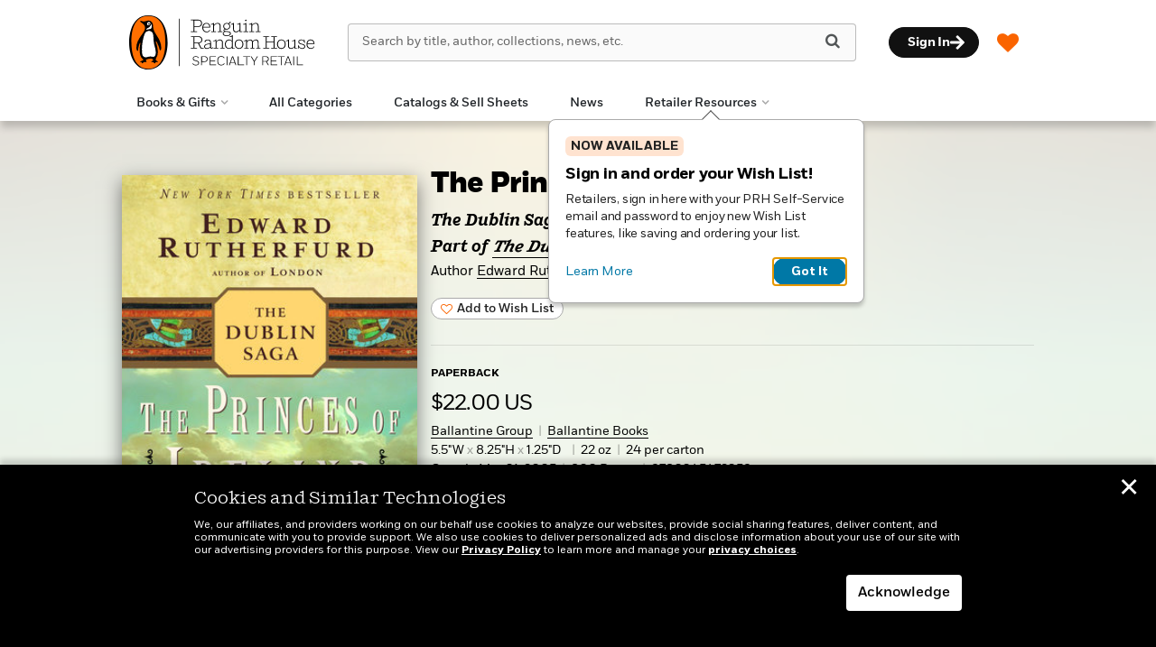

--- FILE ---
content_type: text/html; charset=UTF-8
request_url: https://www.penguinrandomhouseretail.com/book/?isbn=9780345472359
body_size: 76047
content:

<!DOCTYPE html>
<html lang="en" prefix="og: http://ogp.me/ns#">
<head>
	<title>The Princes of Ireland | Penguin Random House Retail</title>
	<meta charset="utf-8">
	<meta http-equiv="X-UA-Compatible" content="IE=edge"><script type="text/javascript">(window.NREUM||(NREUM={})).init={privacy:{cookies_enabled:true},ajax:{deny_list:["bam.nr-data.net"]},feature_flags:["soft_nav"],distributed_tracing:{enabled:true}};(window.NREUM||(NREUM={})).loader_config={agentID:"1103139329",accountID:"3494181",trustKey:"66686",xpid:"VwIOVVdbCRABVFJTDgADXlwD",licenseKey:"NRJS-0533b578773860e9532",applicationID:"1031914882",browserID:"1103139329"};;/*! For license information please see nr-loader-spa-1.308.0.min.js.LICENSE.txt */
(()=>{var e,t,r={384:(e,t,r)=>{"use strict";r.d(t,{NT:()=>a,US:()=>u,Zm:()=>o,bQ:()=>d,dV:()=>c,pV:()=>l});var n=r(6154),i=r(1863),s=r(1910);const a={beacon:"bam.nr-data.net",errorBeacon:"bam.nr-data.net"};function o(){return n.gm.NREUM||(n.gm.NREUM={}),void 0===n.gm.newrelic&&(n.gm.newrelic=n.gm.NREUM),n.gm.NREUM}function c(){let e=o();return e.o||(e.o={ST:n.gm.setTimeout,SI:n.gm.setImmediate||n.gm.setInterval,CT:n.gm.clearTimeout,XHR:n.gm.XMLHttpRequest,REQ:n.gm.Request,EV:n.gm.Event,PR:n.gm.Promise,MO:n.gm.MutationObserver,FETCH:n.gm.fetch,WS:n.gm.WebSocket},(0,s.i)(...Object.values(e.o))),e}function d(e,t){let r=o();r.initializedAgents??={},t.initializedAt={ms:(0,i.t)(),date:new Date},r.initializedAgents[e]=t}function u(e,t){o()[e]=t}function l(){return function(){let e=o();const t=e.info||{};e.info={beacon:a.beacon,errorBeacon:a.errorBeacon,...t}}(),function(){let e=o();const t=e.init||{};e.init={...t}}(),c(),function(){let e=o();const t=e.loader_config||{};e.loader_config={...t}}(),o()}},782:(e,t,r)=>{"use strict";r.d(t,{T:()=>n});const n=r(860).K7.pageViewTiming},860:(e,t,r)=>{"use strict";r.d(t,{$J:()=>u,K7:()=>c,P3:()=>d,XX:()=>i,Yy:()=>o,df:()=>s,qY:()=>n,v4:()=>a});const n="events",i="jserrors",s="browser/blobs",a="rum",o="browser/logs",c={ajax:"ajax",genericEvents:"generic_events",jserrors:i,logging:"logging",metrics:"metrics",pageAction:"page_action",pageViewEvent:"page_view_event",pageViewTiming:"page_view_timing",sessionReplay:"session_replay",sessionTrace:"session_trace",softNav:"soft_navigations",spa:"spa"},d={[c.pageViewEvent]:1,[c.pageViewTiming]:2,[c.metrics]:3,[c.jserrors]:4,[c.spa]:5,[c.ajax]:6,[c.sessionTrace]:7,[c.softNav]:8,[c.sessionReplay]:9,[c.logging]:10,[c.genericEvents]:11},u={[c.pageViewEvent]:a,[c.pageViewTiming]:n,[c.ajax]:n,[c.spa]:n,[c.softNav]:n,[c.metrics]:i,[c.jserrors]:i,[c.sessionTrace]:s,[c.sessionReplay]:s,[c.logging]:o,[c.genericEvents]:"ins"}},944:(e,t,r)=>{"use strict";r.d(t,{R:()=>i});var n=r(3241);function i(e,t){"function"==typeof console.debug&&(console.debug("New Relic Warning: https://github.com/newrelic/newrelic-browser-agent/blob/main/docs/warning-codes.md#".concat(e),t),(0,n.W)({agentIdentifier:null,drained:null,type:"data",name:"warn",feature:"warn",data:{code:e,secondary:t}}))}},993:(e,t,r)=>{"use strict";r.d(t,{A$:()=>s,ET:()=>a,TZ:()=>o,p_:()=>i});var n=r(860);const i={ERROR:"ERROR",WARN:"WARN",INFO:"INFO",DEBUG:"DEBUG",TRACE:"TRACE"},s={OFF:0,ERROR:1,WARN:2,INFO:3,DEBUG:4,TRACE:5},a="log",o=n.K7.logging},1541:(e,t,r)=>{"use strict";r.d(t,{U:()=>i,f:()=>n});const n={MFE:"MFE",BA:"BA"};function i(e,t){if(2!==t?.harvestEndpointVersion)return{};const r=t.agentRef.runtime.appMetadata.agents[0].entityGuid;return e?{"source.id":e.id,"source.name":e.name,"source.type":e.type,"parent.id":e.parent?.id||r,"parent.type":e.parent?.type||n.BA}:{"entity.guid":r,appId:t.agentRef.info.applicationID}}},1687:(e,t,r)=>{"use strict";r.d(t,{Ak:()=>d,Ze:()=>h,x3:()=>u});var n=r(3241),i=r(7836),s=r(3606),a=r(860),o=r(2646);const c={};function d(e,t){const r={staged:!1,priority:a.P3[t]||0};l(e),c[e].get(t)||c[e].set(t,r)}function u(e,t){e&&c[e]&&(c[e].get(t)&&c[e].delete(t),p(e,t,!1),c[e].size&&f(e))}function l(e){if(!e)throw new Error("agentIdentifier required");c[e]||(c[e]=new Map)}function h(e="",t="feature",r=!1){if(l(e),!e||!c[e].get(t)||r)return p(e,t);c[e].get(t).staged=!0,f(e)}function f(e){const t=Array.from(c[e]);t.every(([e,t])=>t.staged)&&(t.sort((e,t)=>e[1].priority-t[1].priority),t.forEach(([t])=>{c[e].delete(t),p(e,t)}))}function p(e,t,r=!0){const a=e?i.ee.get(e):i.ee,c=s.i.handlers;if(!a.aborted&&a.backlog&&c){if((0,n.W)({agentIdentifier:e,type:"lifecycle",name:"drain",feature:t}),r){const e=a.backlog[t],r=c[t];if(r){for(let t=0;e&&t<e.length;++t)g(e[t],r);Object.entries(r).forEach(([e,t])=>{Object.values(t||{}).forEach(t=>{t[0]?.on&&t[0]?.context()instanceof o.y&&t[0].on(e,t[1])})})}}a.isolatedBacklog||delete c[t],a.backlog[t]=null,a.emit("drain-"+t,[])}}function g(e,t){var r=e[1];Object.values(t[r]||{}).forEach(t=>{var r=e[0];if(t[0]===r){var n=t[1],i=e[3],s=e[2];n.apply(i,s)}})}},1738:(e,t,r)=>{"use strict";r.d(t,{U:()=>f,Y:()=>h});var n=r(3241),i=r(9908),s=r(1863),a=r(944),o=r(5701),c=r(3969),d=r(8362),u=r(860),l=r(4261);function h(e,t,r,s){const h=s||r;!h||h[e]&&h[e]!==d.d.prototype[e]||(h[e]=function(){(0,i.p)(c.xV,["API/"+e+"/called"],void 0,u.K7.metrics,r.ee),(0,n.W)({agentIdentifier:r.agentIdentifier,drained:!!o.B?.[r.agentIdentifier],type:"data",name:"api",feature:l.Pl+e,data:{}});try{return t.apply(this,arguments)}catch(e){(0,a.R)(23,e)}})}function f(e,t,r,n,a){const o=e.info;null===r?delete o.jsAttributes[t]:o.jsAttributes[t]=r,(a||null===r)&&(0,i.p)(l.Pl+n,[(0,s.t)(),t,r],void 0,"session",e.ee)}},1741:(e,t,r)=>{"use strict";r.d(t,{W:()=>s});var n=r(944),i=r(4261);class s{#e(e,...t){if(this[e]!==s.prototype[e])return this[e](...t);(0,n.R)(35,e)}addPageAction(e,t){return this.#e(i.hG,e,t)}register(e){return this.#e(i.eY,e)}recordCustomEvent(e,t){return this.#e(i.fF,e,t)}setPageViewName(e,t){return this.#e(i.Fw,e,t)}setCustomAttribute(e,t,r){return this.#e(i.cD,e,t,r)}noticeError(e,t){return this.#e(i.o5,e,t)}setUserId(e,t=!1){return this.#e(i.Dl,e,t)}setApplicationVersion(e){return this.#e(i.nb,e)}setErrorHandler(e){return this.#e(i.bt,e)}addRelease(e,t){return this.#e(i.k6,e,t)}log(e,t){return this.#e(i.$9,e,t)}start(){return this.#e(i.d3)}finished(e){return this.#e(i.BL,e)}recordReplay(){return this.#e(i.CH)}pauseReplay(){return this.#e(i.Tb)}addToTrace(e){return this.#e(i.U2,e)}setCurrentRouteName(e){return this.#e(i.PA,e)}interaction(e){return this.#e(i.dT,e)}wrapLogger(e,t,r){return this.#e(i.Wb,e,t,r)}measure(e,t){return this.#e(i.V1,e,t)}consent(e){return this.#e(i.Pv,e)}}},1863:(e,t,r)=>{"use strict";function n(){return Math.floor(performance.now())}r.d(t,{t:()=>n})},1910:(e,t,r)=>{"use strict";r.d(t,{i:()=>s});var n=r(944);const i=new Map;function s(...e){return e.every(e=>{if(i.has(e))return i.get(e);const t="function"==typeof e?e.toString():"",r=t.includes("[native code]"),s=t.includes("nrWrapper");return r||s||(0,n.R)(64,e?.name||t),i.set(e,r),r})}},2555:(e,t,r)=>{"use strict";r.d(t,{D:()=>o,f:()=>a});var n=r(384),i=r(8122);const s={beacon:n.NT.beacon,errorBeacon:n.NT.errorBeacon,licenseKey:void 0,applicationID:void 0,sa:void 0,queueTime:void 0,applicationTime:void 0,ttGuid:void 0,user:void 0,account:void 0,product:void 0,extra:void 0,jsAttributes:{},userAttributes:void 0,atts:void 0,transactionName:void 0,tNamePlain:void 0};function a(e){try{return!!e.licenseKey&&!!e.errorBeacon&&!!e.applicationID}catch(e){return!1}}const o=e=>(0,i.a)(e,s)},2614:(e,t,r)=>{"use strict";r.d(t,{BB:()=>a,H3:()=>n,g:()=>d,iL:()=>c,tS:()=>o,uh:()=>i,wk:()=>s});const n="NRBA",i="SESSION",s=144e5,a=18e5,o={STARTED:"session-started",PAUSE:"session-pause",RESET:"session-reset",RESUME:"session-resume",UPDATE:"session-update"},c={SAME_TAB:"same-tab",CROSS_TAB:"cross-tab"},d={OFF:0,FULL:1,ERROR:2}},2646:(e,t,r)=>{"use strict";r.d(t,{y:()=>n});class n{constructor(e){this.contextId=e}}},2843:(e,t,r)=>{"use strict";r.d(t,{G:()=>s,u:()=>i});var n=r(3878);function i(e,t=!1,r,i){(0,n.DD)("visibilitychange",function(){if(t)return void("hidden"===document.visibilityState&&e());e(document.visibilityState)},r,i)}function s(e,t,r){(0,n.sp)("pagehide",e,t,r)}},3241:(e,t,r)=>{"use strict";r.d(t,{W:()=>s});var n=r(6154);const i="newrelic";function s(e={}){try{n.gm.dispatchEvent(new CustomEvent(i,{detail:e}))}catch(e){}}},3304:(e,t,r)=>{"use strict";r.d(t,{A:()=>s});var n=r(7836);const i=()=>{const e=new WeakSet;return(t,r)=>{if("object"==typeof r&&null!==r){if(e.has(r))return;e.add(r)}return r}};function s(e){try{return JSON.stringify(e,i())??""}catch(e){try{n.ee.emit("internal-error",[e])}catch(e){}return""}}},3333:(e,t,r)=>{"use strict";r.d(t,{$v:()=>u,TZ:()=>n,Xh:()=>c,Zp:()=>i,kd:()=>d,mq:()=>o,nf:()=>a,qN:()=>s});const n=r(860).K7.genericEvents,i=["auxclick","click","copy","keydown","paste","scrollend"],s=["focus","blur"],a=4,o=1e3,c=2e3,d=["PageAction","UserAction","BrowserPerformance"],u={RESOURCES:"experimental.resources",REGISTER:"register"}},3434:(e,t,r)=>{"use strict";r.d(t,{Jt:()=>s,YM:()=>d});var n=r(7836),i=r(5607);const s="nr@original:".concat(i.W),a=50;var o=Object.prototype.hasOwnProperty,c=!1;function d(e,t){return e||(e=n.ee),r.inPlace=function(e,t,n,i,s){n||(n="");const a="-"===n.charAt(0);for(let o=0;o<t.length;o++){const c=t[o],d=e[c];l(d)||(e[c]=r(d,a?c+n:n,i,c,s))}},r.flag=s,r;function r(t,r,n,c,d){return l(t)?t:(r||(r=""),nrWrapper[s]=t,function(e,t,r){if(Object.defineProperty&&Object.keys)try{return Object.keys(e).forEach(function(r){Object.defineProperty(t,r,{get:function(){return e[r]},set:function(t){return e[r]=t,t}})}),t}catch(e){u([e],r)}for(var n in e)o.call(e,n)&&(t[n]=e[n])}(t,nrWrapper,e),nrWrapper);function nrWrapper(){var s,o,l,h;let f;try{o=this,s=[...arguments],l="function"==typeof n?n(s,o):n||{}}catch(t){u([t,"",[s,o,c],l],e)}i(r+"start",[s,o,c],l,d);const p=performance.now();let g;try{return h=t.apply(o,s),g=performance.now(),h}catch(e){throw g=performance.now(),i(r+"err",[s,o,e],l,d),f=e,f}finally{const e=g-p,t={start:p,end:g,duration:e,isLongTask:e>=a,methodName:c,thrownError:f};t.isLongTask&&i("long-task",[t,o],l,d),i(r+"end",[s,o,h],l,d)}}}function i(r,n,i,s){if(!c||t){var a=c;c=!0;try{e.emit(r,n,i,t,s)}catch(t){u([t,r,n,i],e)}c=a}}}function u(e,t){t||(t=n.ee);try{t.emit("internal-error",e)}catch(e){}}function l(e){return!(e&&"function"==typeof e&&e.apply&&!e[s])}},3606:(e,t,r)=>{"use strict";r.d(t,{i:()=>s});var n=r(9908);s.on=a;var i=s.handlers={};function s(e,t,r,s){a(s||n.d,i,e,t,r)}function a(e,t,r,i,s){s||(s="feature"),e||(e=n.d);var a=t[s]=t[s]||{};(a[r]=a[r]||[]).push([e,i])}},3738:(e,t,r)=>{"use strict";r.d(t,{He:()=>i,Kp:()=>o,Lc:()=>d,Rz:()=>u,TZ:()=>n,bD:()=>s,d3:()=>a,jx:()=>l,sl:()=>h,uP:()=>c});const n=r(860).K7.sessionTrace,i="bstResource",s="resource",a="-start",o="-end",c="fn"+a,d="fn"+o,u="pushState",l=1e3,h=3e4},3785:(e,t,r)=>{"use strict";r.d(t,{R:()=>c,b:()=>d});var n=r(9908),i=r(1863),s=r(860),a=r(3969),o=r(993);function c(e,t,r={},c=o.p_.INFO,d=!0,u,l=(0,i.t)()){(0,n.p)(a.xV,["API/logging/".concat(c.toLowerCase(),"/called")],void 0,s.K7.metrics,e),(0,n.p)(o.ET,[l,t,r,c,d,u],void 0,s.K7.logging,e)}function d(e){return"string"==typeof e&&Object.values(o.p_).some(t=>t===e.toUpperCase().trim())}},3878:(e,t,r)=>{"use strict";function n(e,t){return{capture:e,passive:!1,signal:t}}function i(e,t,r=!1,i){window.addEventListener(e,t,n(r,i))}function s(e,t,r=!1,i){document.addEventListener(e,t,n(r,i))}r.d(t,{DD:()=>s,jT:()=>n,sp:()=>i})},3962:(e,t,r)=>{"use strict";r.d(t,{AM:()=>a,O2:()=>l,OV:()=>s,Qu:()=>h,TZ:()=>c,ih:()=>f,pP:()=>o,t1:()=>u,tC:()=>i,wD:()=>d});var n=r(860);const i=["click","keydown","submit"],s="popstate",a="api",o="initialPageLoad",c=n.K7.softNav,d=5e3,u=500,l={INITIAL_PAGE_LOAD:"",ROUTE_CHANGE:1,UNSPECIFIED:2},h={INTERACTION:1,AJAX:2,CUSTOM_END:3,CUSTOM_TRACER:4},f={IP:"in progress",PF:"pending finish",FIN:"finished",CAN:"cancelled"}},3969:(e,t,r)=>{"use strict";r.d(t,{TZ:()=>n,XG:()=>o,rs:()=>i,xV:()=>a,z_:()=>s});const n=r(860).K7.metrics,i="sm",s="cm",a="storeSupportabilityMetrics",o="storeEventMetrics"},4234:(e,t,r)=>{"use strict";r.d(t,{W:()=>s});var n=r(7836),i=r(1687);class s{constructor(e,t){this.agentIdentifier=e,this.ee=n.ee.get(e),this.featureName=t,this.blocked=!1}deregisterDrain(){(0,i.x3)(this.agentIdentifier,this.featureName)}}},4261:(e,t,r)=>{"use strict";r.d(t,{$9:()=>u,BL:()=>c,CH:()=>p,Dl:()=>R,Fw:()=>w,PA:()=>v,Pl:()=>n,Pv:()=>A,Tb:()=>h,U2:()=>a,V1:()=>E,Wb:()=>T,bt:()=>y,cD:()=>b,d3:()=>x,dT:()=>d,eY:()=>g,fF:()=>f,hG:()=>s,hw:()=>i,k6:()=>o,nb:()=>m,o5:()=>l});const n="api-",i=n+"ixn-",s="addPageAction",a="addToTrace",o="addRelease",c="finished",d="interaction",u="log",l="noticeError",h="pauseReplay",f="recordCustomEvent",p="recordReplay",g="register",m="setApplicationVersion",v="setCurrentRouteName",b="setCustomAttribute",y="setErrorHandler",w="setPageViewName",R="setUserId",x="start",T="wrapLogger",E="measure",A="consent"},5205:(e,t,r)=>{"use strict";r.d(t,{j:()=>S});var n=r(384),i=r(1741);var s=r(2555),a=r(3333);const o=e=>{if(!e||"string"!=typeof e)return!1;try{document.createDocumentFragment().querySelector(e)}catch{return!1}return!0};var c=r(2614),d=r(944),u=r(8122);const l="[data-nr-mask]",h=e=>(0,u.a)(e,(()=>{const e={feature_flags:[],experimental:{allow_registered_children:!1,resources:!1},mask_selector:"*",block_selector:"[data-nr-block]",mask_input_options:{color:!1,date:!1,"datetime-local":!1,email:!1,month:!1,number:!1,range:!1,search:!1,tel:!1,text:!1,time:!1,url:!1,week:!1,textarea:!1,select:!1,password:!0}};return{ajax:{deny_list:void 0,block_internal:!0,enabled:!0,autoStart:!0},api:{get allow_registered_children(){return e.feature_flags.includes(a.$v.REGISTER)||e.experimental.allow_registered_children},set allow_registered_children(t){e.experimental.allow_registered_children=t},duplicate_registered_data:!1},browser_consent_mode:{enabled:!1},distributed_tracing:{enabled:void 0,exclude_newrelic_header:void 0,cors_use_newrelic_header:void 0,cors_use_tracecontext_headers:void 0,allowed_origins:void 0},get feature_flags(){return e.feature_flags},set feature_flags(t){e.feature_flags=t},generic_events:{enabled:!0,autoStart:!0},harvest:{interval:30},jserrors:{enabled:!0,autoStart:!0},logging:{enabled:!0,autoStart:!0},metrics:{enabled:!0,autoStart:!0},obfuscate:void 0,page_action:{enabled:!0},page_view_event:{enabled:!0,autoStart:!0},page_view_timing:{enabled:!0,autoStart:!0},performance:{capture_marks:!1,capture_measures:!1,capture_detail:!0,resources:{get enabled(){return e.feature_flags.includes(a.$v.RESOURCES)||e.experimental.resources},set enabled(t){e.experimental.resources=t},asset_types:[],first_party_domains:[],ignore_newrelic:!0}},privacy:{cookies_enabled:!0},proxy:{assets:void 0,beacon:void 0},session:{expiresMs:c.wk,inactiveMs:c.BB},session_replay:{autoStart:!0,enabled:!1,preload:!1,sampling_rate:10,error_sampling_rate:100,collect_fonts:!1,inline_images:!1,fix_stylesheets:!0,mask_all_inputs:!0,get mask_text_selector(){return e.mask_selector},set mask_text_selector(t){o(t)?e.mask_selector="".concat(t,",").concat(l):""===t||null===t?e.mask_selector=l:(0,d.R)(5,t)},get block_class(){return"nr-block"},get ignore_class(){return"nr-ignore"},get mask_text_class(){return"nr-mask"},get block_selector(){return e.block_selector},set block_selector(t){o(t)?e.block_selector+=",".concat(t):""!==t&&(0,d.R)(6,t)},get mask_input_options(){return e.mask_input_options},set mask_input_options(t){t&&"object"==typeof t?e.mask_input_options={...t,password:!0}:(0,d.R)(7,t)}},session_trace:{enabled:!0,autoStart:!0},soft_navigations:{enabled:!0,autoStart:!0},spa:{enabled:!0,autoStart:!0},ssl:void 0,user_actions:{enabled:!0,elementAttributes:["id","className","tagName","type"]}}})());var f=r(6154),p=r(9324);let g=0;const m={buildEnv:p.F3,distMethod:p.Xs,version:p.xv,originTime:f.WN},v={consented:!1},b={appMetadata:{},get consented(){return this.session?.state?.consent||v.consented},set consented(e){v.consented=e},customTransaction:void 0,denyList:void 0,disabled:!1,harvester:void 0,isolatedBacklog:!1,isRecording:!1,loaderType:void 0,maxBytes:3e4,obfuscator:void 0,onerror:void 0,ptid:void 0,releaseIds:{},session:void 0,timeKeeper:void 0,registeredEntities:[],jsAttributesMetadata:{bytes:0},get harvestCount(){return++g}},y=e=>{const t=(0,u.a)(e,b),r=Object.keys(m).reduce((e,t)=>(e[t]={value:m[t],writable:!1,configurable:!0,enumerable:!0},e),{});return Object.defineProperties(t,r)};var w=r(5701);const R=e=>{const t=e.startsWith("http");e+="/",r.p=t?e:"https://"+e};var x=r(7836),T=r(3241);const E={accountID:void 0,trustKey:void 0,agentID:void 0,licenseKey:void 0,applicationID:void 0,xpid:void 0},A=e=>(0,u.a)(e,E),_=new Set;function S(e,t={},r,a){let{init:o,info:c,loader_config:d,runtime:u={},exposed:l=!0}=t;if(!c){const e=(0,n.pV)();o=e.init,c=e.info,d=e.loader_config}e.init=h(o||{}),e.loader_config=A(d||{}),c.jsAttributes??={},f.bv&&(c.jsAttributes.isWorker=!0),e.info=(0,s.D)(c);const p=e.init,g=[c.beacon,c.errorBeacon];_.has(e.agentIdentifier)||(p.proxy.assets&&(R(p.proxy.assets),g.push(p.proxy.assets)),p.proxy.beacon&&g.push(p.proxy.beacon),e.beacons=[...g],function(e){const t=(0,n.pV)();Object.getOwnPropertyNames(i.W.prototype).forEach(r=>{const n=i.W.prototype[r];if("function"!=typeof n||"constructor"===n)return;let s=t[r];e[r]&&!1!==e.exposed&&"micro-agent"!==e.runtime?.loaderType&&(t[r]=(...t)=>{const n=e[r](...t);return s?s(...t):n})})}(e),(0,n.US)("activatedFeatures",w.B)),u.denyList=[...p.ajax.deny_list||[],...p.ajax.block_internal?g:[]],u.ptid=e.agentIdentifier,u.loaderType=r,e.runtime=y(u),_.has(e.agentIdentifier)||(e.ee=x.ee.get(e.agentIdentifier),e.exposed=l,(0,T.W)({agentIdentifier:e.agentIdentifier,drained:!!w.B?.[e.agentIdentifier],type:"lifecycle",name:"initialize",feature:void 0,data:e.config})),_.add(e.agentIdentifier)}},5270:(e,t,r)=>{"use strict";r.d(t,{Aw:()=>a,SR:()=>s,rF:()=>o});var n=r(384),i=r(7767);function s(e){return!!(0,n.dV)().o.MO&&(0,i.V)(e)&&!0===e?.session_trace.enabled}function a(e){return!0===e?.session_replay.preload&&s(e)}function o(e,t){try{if("string"==typeof t?.type){if("password"===t.type.toLowerCase())return"*".repeat(e?.length||0);if(void 0!==t?.dataset?.nrUnmask||t?.classList?.contains("nr-unmask"))return e}}catch(e){}return"string"==typeof e?e.replace(/[\S]/g,"*"):"*".repeat(e?.length||0)}},5289:(e,t,r)=>{"use strict";r.d(t,{GG:()=>a,Qr:()=>c,sB:()=>o});var n=r(3878),i=r(6389);function s(){return"undefined"==typeof document||"complete"===document.readyState}function a(e,t){if(s())return e();const r=(0,i.J)(e),a=setInterval(()=>{s()&&(clearInterval(a),r())},500);(0,n.sp)("load",r,t)}function o(e){if(s())return e();(0,n.DD)("DOMContentLoaded",e)}function c(e){if(s())return e();(0,n.sp)("popstate",e)}},5607:(e,t,r)=>{"use strict";r.d(t,{W:()=>n});const n=(0,r(9566).bz)()},5701:(e,t,r)=>{"use strict";r.d(t,{B:()=>s,t:()=>a});var n=r(3241);const i=new Set,s={};function a(e,t){const r=t.agentIdentifier;s[r]??={},e&&"object"==typeof e&&(i.has(r)||(t.ee.emit("rumresp",[e]),s[r]=e,i.add(r),(0,n.W)({agentIdentifier:r,loaded:!0,drained:!0,type:"lifecycle",name:"load",feature:void 0,data:e})))}},6154:(e,t,r)=>{"use strict";r.d(t,{OF:()=>d,RI:()=>i,WN:()=>h,bv:()=>s,eN:()=>f,gm:()=>a,lR:()=>l,m:()=>c,mw:()=>o,sb:()=>u});var n=r(1863);const i="undefined"!=typeof window&&!!window.document,s="undefined"!=typeof WorkerGlobalScope&&("undefined"!=typeof self&&self instanceof WorkerGlobalScope&&self.navigator instanceof WorkerNavigator||"undefined"!=typeof globalThis&&globalThis instanceof WorkerGlobalScope&&globalThis.navigator instanceof WorkerNavigator),a=i?window:"undefined"!=typeof WorkerGlobalScope&&("undefined"!=typeof self&&self instanceof WorkerGlobalScope&&self||"undefined"!=typeof globalThis&&globalThis instanceof WorkerGlobalScope&&globalThis),o=Boolean("hidden"===a?.document?.visibilityState),c=""+a?.location,d=/iPad|iPhone|iPod/.test(a.navigator?.userAgent),u=d&&"undefined"==typeof SharedWorker,l=(()=>{const e=a.navigator?.userAgent?.match(/Firefox[/\s](\d+\.\d+)/);return Array.isArray(e)&&e.length>=2?+e[1]:0})(),h=Date.now()-(0,n.t)(),f=()=>"undefined"!=typeof PerformanceNavigationTiming&&a?.performance?.getEntriesByType("navigation")?.[0]?.responseStart},6344:(e,t,r)=>{"use strict";r.d(t,{BB:()=>u,Qb:()=>l,TZ:()=>i,Ug:()=>a,Vh:()=>s,_s:()=>o,bc:()=>d,yP:()=>c});var n=r(2614);const i=r(860).K7.sessionReplay,s="errorDuringReplay",a=.12,o={DomContentLoaded:0,Load:1,FullSnapshot:2,IncrementalSnapshot:3,Meta:4,Custom:5},c={[n.g.ERROR]:15e3,[n.g.FULL]:3e5,[n.g.OFF]:0},d={RESET:{message:"Session was reset",sm:"Reset"},IMPORT:{message:"Recorder failed to import",sm:"Import"},TOO_MANY:{message:"429: Too Many Requests",sm:"Too-Many"},TOO_BIG:{message:"Payload was too large",sm:"Too-Big"},CROSS_TAB:{message:"Session Entity was set to OFF on another tab",sm:"Cross-Tab"},ENTITLEMENTS:{message:"Session Replay is not allowed and will not be started",sm:"Entitlement"}},u=5e3,l={API:"api",RESUME:"resume",SWITCH_TO_FULL:"switchToFull",INITIALIZE:"initialize",PRELOAD:"preload"}},6389:(e,t,r)=>{"use strict";function n(e,t=500,r={}){const n=r?.leading||!1;let i;return(...r)=>{n&&void 0===i&&(e.apply(this,r),i=setTimeout(()=>{i=clearTimeout(i)},t)),n||(clearTimeout(i),i=setTimeout(()=>{e.apply(this,r)},t))}}function i(e){let t=!1;return(...r)=>{t||(t=!0,e.apply(this,r))}}r.d(t,{J:()=>i,s:()=>n})},6630:(e,t,r)=>{"use strict";r.d(t,{T:()=>n});const n=r(860).K7.pageViewEvent},6774:(e,t,r)=>{"use strict";r.d(t,{T:()=>n});const n=r(860).K7.jserrors},7295:(e,t,r)=>{"use strict";r.d(t,{Xv:()=>a,gX:()=>i,iW:()=>s});var n=[];function i(e){if(!e||s(e))return!1;if(0===n.length)return!0;if("*"===n[0].hostname)return!1;for(var t=0;t<n.length;t++){var r=n[t];if(r.hostname.test(e.hostname)&&r.pathname.test(e.pathname))return!1}return!0}function s(e){return void 0===e.hostname}function a(e){if(n=[],e&&e.length)for(var t=0;t<e.length;t++){let r=e[t];if(!r)continue;if("*"===r)return void(n=[{hostname:"*"}]);0===r.indexOf("http://")?r=r.substring(7):0===r.indexOf("https://")&&(r=r.substring(8));const i=r.indexOf("/");let s,a;i>0?(s=r.substring(0,i),a=r.substring(i)):(s=r,a="*");let[c]=s.split(":");n.push({hostname:o(c),pathname:o(a,!0)})}}function o(e,t=!1){const r=e.replace(/[.+?^${}()|[\]\\]/g,e=>"\\"+e).replace(/\*/g,".*?");return new RegExp((t?"^":"")+r+"$")}},7485:(e,t,r)=>{"use strict";r.d(t,{D:()=>i});var n=r(6154);function i(e){if(0===(e||"").indexOf("data:"))return{protocol:"data"};try{const t=new URL(e,location.href),r={port:t.port,hostname:t.hostname,pathname:t.pathname,search:t.search,protocol:t.protocol.slice(0,t.protocol.indexOf(":")),sameOrigin:t.protocol===n.gm?.location?.protocol&&t.host===n.gm?.location?.host};return r.port&&""!==r.port||("http:"===t.protocol&&(r.port="80"),"https:"===t.protocol&&(r.port="443")),r.pathname&&""!==r.pathname?r.pathname.startsWith("/")||(r.pathname="/".concat(r.pathname)):r.pathname="/",r}catch(e){return{}}}},7699:(e,t,r)=>{"use strict";r.d(t,{It:()=>s,KC:()=>o,No:()=>i,qh:()=>a});var n=r(860);const i=16e3,s=1e6,a="SESSION_ERROR",o={[n.K7.logging]:!0,[n.K7.genericEvents]:!1,[n.K7.jserrors]:!1,[n.K7.ajax]:!1}},7767:(e,t,r)=>{"use strict";r.d(t,{V:()=>i});var n=r(6154);const i=e=>n.RI&&!0===e?.privacy.cookies_enabled},7836:(e,t,r)=>{"use strict";r.d(t,{P:()=>o,ee:()=>c});var n=r(384),i=r(8990),s=r(2646),a=r(5607);const o="nr@context:".concat(a.W),c=function e(t,r){var n={},a={},u={},l=!1;try{l=16===r.length&&d.initializedAgents?.[r]?.runtime.isolatedBacklog}catch(e){}var h={on:p,addEventListener:p,removeEventListener:function(e,t){var r=n[e];if(!r)return;for(var i=0;i<r.length;i++)r[i]===t&&r.splice(i,1)},emit:function(e,r,n,i,s){!1!==s&&(s=!0);if(c.aborted&&!i)return;t&&s&&t.emit(e,r,n);var o=f(n);g(e).forEach(e=>{e.apply(o,r)});var d=v()[a[e]];d&&d.push([h,e,r,o]);return o},get:m,listeners:g,context:f,buffer:function(e,t){const r=v();if(t=t||"feature",h.aborted)return;Object.entries(e||{}).forEach(([e,n])=>{a[n]=t,t in r||(r[t]=[])})},abort:function(){h._aborted=!0,Object.keys(h.backlog).forEach(e=>{delete h.backlog[e]})},isBuffering:function(e){return!!v()[a[e]]},debugId:r,backlog:l?{}:t&&"object"==typeof t.backlog?t.backlog:{},isolatedBacklog:l};return Object.defineProperty(h,"aborted",{get:()=>{let e=h._aborted||!1;return e||(t&&(e=t.aborted),e)}}),h;function f(e){return e&&e instanceof s.y?e:e?(0,i.I)(e,o,()=>new s.y(o)):new s.y(o)}function p(e,t){n[e]=g(e).concat(t)}function g(e){return n[e]||[]}function m(t){return u[t]=u[t]||e(h,t)}function v(){return h.backlog}}(void 0,"globalEE"),d=(0,n.Zm)();d.ee||(d.ee=c)},8122:(e,t,r)=>{"use strict";r.d(t,{a:()=>i});var n=r(944);function i(e,t){try{if(!e||"object"!=typeof e)return(0,n.R)(3);if(!t||"object"!=typeof t)return(0,n.R)(4);const r=Object.create(Object.getPrototypeOf(t),Object.getOwnPropertyDescriptors(t)),s=0===Object.keys(r).length?e:r;for(let a in s)if(void 0!==e[a])try{if(null===e[a]){r[a]=null;continue}Array.isArray(e[a])&&Array.isArray(t[a])?r[a]=Array.from(new Set([...e[a],...t[a]])):"object"==typeof e[a]&&"object"==typeof t[a]?r[a]=i(e[a],t[a]):r[a]=e[a]}catch(e){r[a]||(0,n.R)(1,e)}return r}catch(e){(0,n.R)(2,e)}}},8139:(e,t,r)=>{"use strict";r.d(t,{u:()=>h});var n=r(7836),i=r(3434),s=r(8990),a=r(6154);const o={},c=a.gm.XMLHttpRequest,d="addEventListener",u="removeEventListener",l="nr@wrapped:".concat(n.P);function h(e){var t=function(e){return(e||n.ee).get("events")}(e);if(o[t.debugId]++)return t;o[t.debugId]=1;var r=(0,i.YM)(t,!0);function h(e){r.inPlace(e,[d,u],"-",p)}function p(e,t){return e[1]}return"getPrototypeOf"in Object&&(a.RI&&f(document,h),c&&f(c.prototype,h),f(a.gm,h)),t.on(d+"-start",function(e,t){var n=e[1];if(null!==n&&("function"==typeof n||"object"==typeof n)&&"newrelic"!==e[0]){var i=(0,s.I)(n,l,function(){var e={object:function(){if("function"!=typeof n.handleEvent)return;return n.handleEvent.apply(n,arguments)},function:n}[typeof n];return e?r(e,"fn-",null,e.name||"anonymous"):n});this.wrapped=e[1]=i}}),t.on(u+"-start",function(e){e[1]=this.wrapped||e[1]}),t}function f(e,t,...r){let n=e;for(;"object"==typeof n&&!Object.prototype.hasOwnProperty.call(n,d);)n=Object.getPrototypeOf(n);n&&t(n,...r)}},8362:(e,t,r)=>{"use strict";r.d(t,{d:()=>s});var n=r(9566),i=r(1741);class s extends i.W{agentIdentifier=(0,n.LA)(16)}},8374:(e,t,r)=>{r.nc=(()=>{try{return document?.currentScript?.nonce}catch(e){}return""})()},8990:(e,t,r)=>{"use strict";r.d(t,{I:()=>i});var n=Object.prototype.hasOwnProperty;function i(e,t,r){if(n.call(e,t))return e[t];var i=r();if(Object.defineProperty&&Object.keys)try{return Object.defineProperty(e,t,{value:i,writable:!0,enumerable:!1}),i}catch(e){}return e[t]=i,i}},9119:(e,t,r)=>{"use strict";r.d(t,{L:()=>s});var n=/([^?#]*)[^#]*(#[^?]*|$).*/,i=/([^?#]*)().*/;function s(e,t){return e?e.replace(t?n:i,"$1$2"):e}},9300:(e,t,r)=>{"use strict";r.d(t,{T:()=>n});const n=r(860).K7.ajax},9324:(e,t,r)=>{"use strict";r.d(t,{AJ:()=>a,F3:()=>i,Xs:()=>s,Yq:()=>o,xv:()=>n});const n="1.308.0",i="PROD",s="CDN",a="@newrelic/rrweb",o="1.0.1"},9566:(e,t,r)=>{"use strict";r.d(t,{LA:()=>o,ZF:()=>c,bz:()=>a,el:()=>d});var n=r(6154);const i="xxxxxxxx-xxxx-4xxx-yxxx-xxxxxxxxxxxx";function s(e,t){return e?15&e[t]:16*Math.random()|0}function a(){const e=n.gm?.crypto||n.gm?.msCrypto;let t,r=0;return e&&e.getRandomValues&&(t=e.getRandomValues(new Uint8Array(30))),i.split("").map(e=>"x"===e?s(t,r++).toString(16):"y"===e?(3&s()|8).toString(16):e).join("")}function o(e){const t=n.gm?.crypto||n.gm?.msCrypto;let r,i=0;t&&t.getRandomValues&&(r=t.getRandomValues(new Uint8Array(e)));const a=[];for(var o=0;o<e;o++)a.push(s(r,i++).toString(16));return a.join("")}function c(){return o(16)}function d(){return o(32)}},9908:(e,t,r)=>{"use strict";r.d(t,{d:()=>n,p:()=>i});var n=r(7836).ee.get("handle");function i(e,t,r,i,s){s?(s.buffer([e],i),s.emit(e,t,r)):(n.buffer([e],i),n.emit(e,t,r))}}},n={};function i(e){var t=n[e];if(void 0!==t)return t.exports;var s=n[e]={exports:{}};return r[e](s,s.exports,i),s.exports}i.m=r,i.d=(e,t)=>{for(var r in t)i.o(t,r)&&!i.o(e,r)&&Object.defineProperty(e,r,{enumerable:!0,get:t[r]})},i.f={},i.e=e=>Promise.all(Object.keys(i.f).reduce((t,r)=>(i.f[r](e,t),t),[])),i.u=e=>({212:"nr-spa-compressor",249:"nr-spa-recorder",478:"nr-spa"}[e]+"-1.308.0.min.js"),i.o=(e,t)=>Object.prototype.hasOwnProperty.call(e,t),e={},t="NRBA-1.308.0.PROD:",i.l=(r,n,s,a)=>{if(e[r])e[r].push(n);else{var o,c;if(void 0!==s)for(var d=document.getElementsByTagName("script"),u=0;u<d.length;u++){var l=d[u];if(l.getAttribute("src")==r||l.getAttribute("data-webpack")==t+s){o=l;break}}if(!o){c=!0;var h={478:"sha512-RSfSVnmHk59T/uIPbdSE0LPeqcEdF4/+XhfJdBuccH5rYMOEZDhFdtnh6X6nJk7hGpzHd9Ujhsy7lZEz/ORYCQ==",249:"sha512-ehJXhmntm85NSqW4MkhfQqmeKFulra3klDyY0OPDUE+sQ3GokHlPh1pmAzuNy//3j4ac6lzIbmXLvGQBMYmrkg==",212:"sha512-B9h4CR46ndKRgMBcK+j67uSR2RCnJfGefU+A7FrgR/k42ovXy5x/MAVFiSvFxuVeEk/pNLgvYGMp1cBSK/G6Fg=="};(o=document.createElement("script")).charset="utf-8",i.nc&&o.setAttribute("nonce",i.nc),o.setAttribute("data-webpack",t+s),o.src=r,0!==o.src.indexOf(window.location.origin+"/")&&(o.crossOrigin="anonymous"),h[a]&&(o.integrity=h[a])}e[r]=[n];var f=(t,n)=>{o.onerror=o.onload=null,clearTimeout(p);var i=e[r];if(delete e[r],o.parentNode&&o.parentNode.removeChild(o),i&&i.forEach(e=>e(n)),t)return t(n)},p=setTimeout(f.bind(null,void 0,{type:"timeout",target:o}),12e4);o.onerror=f.bind(null,o.onerror),o.onload=f.bind(null,o.onload),c&&document.head.appendChild(o)}},i.r=e=>{"undefined"!=typeof Symbol&&Symbol.toStringTag&&Object.defineProperty(e,Symbol.toStringTag,{value:"Module"}),Object.defineProperty(e,"__esModule",{value:!0})},i.p="https://js-agent.newrelic.com/",(()=>{var e={38:0,788:0};i.f.j=(t,r)=>{var n=i.o(e,t)?e[t]:void 0;if(0!==n)if(n)r.push(n[2]);else{var s=new Promise((r,i)=>n=e[t]=[r,i]);r.push(n[2]=s);var a=i.p+i.u(t),o=new Error;i.l(a,r=>{if(i.o(e,t)&&(0!==(n=e[t])&&(e[t]=void 0),n)){var s=r&&("load"===r.type?"missing":r.type),a=r&&r.target&&r.target.src;o.message="Loading chunk "+t+" failed: ("+s+": "+a+")",o.name="ChunkLoadError",o.type=s,o.request=a,n[1](o)}},"chunk-"+t,t)}};var t=(t,r)=>{var n,s,[a,o,c]=r,d=0;if(a.some(t=>0!==e[t])){for(n in o)i.o(o,n)&&(i.m[n]=o[n]);if(c)c(i)}for(t&&t(r);d<a.length;d++)s=a[d],i.o(e,s)&&e[s]&&e[s][0](),e[s]=0},r=self["webpackChunk:NRBA-1.308.0.PROD"]=self["webpackChunk:NRBA-1.308.0.PROD"]||[];r.forEach(t.bind(null,0)),r.push=t.bind(null,r.push.bind(r))})(),(()=>{"use strict";i(8374);var e=i(8362),t=i(860);const r=Object.values(t.K7);var n=i(5205);var s=i(9908),a=i(1863),o=i(4261),c=i(1738);var d=i(1687),u=i(4234),l=i(5289),h=i(6154),f=i(944),p=i(5270),g=i(7767),m=i(6389),v=i(7699);class b extends u.W{constructor(e,t){super(e.agentIdentifier,t),this.agentRef=e,this.abortHandler=void 0,this.featAggregate=void 0,this.loadedSuccessfully=void 0,this.onAggregateImported=new Promise(e=>{this.loadedSuccessfully=e}),this.deferred=Promise.resolve(),!1===e.init[this.featureName].autoStart?this.deferred=new Promise((t,r)=>{this.ee.on("manual-start-all",(0,m.J)(()=>{(0,d.Ak)(e.agentIdentifier,this.featureName),t()}))}):(0,d.Ak)(e.agentIdentifier,t)}importAggregator(e,t,r={}){if(this.featAggregate)return;const n=async()=>{let n;await this.deferred;try{if((0,g.V)(e.init)){const{setupAgentSession:t}=await i.e(478).then(i.bind(i,8766));n=t(e)}}catch(e){(0,f.R)(20,e),this.ee.emit("internal-error",[e]),(0,s.p)(v.qh,[e],void 0,this.featureName,this.ee)}try{if(!this.#t(this.featureName,n,e.init))return(0,d.Ze)(this.agentIdentifier,this.featureName),void this.loadedSuccessfully(!1);const{Aggregate:i}=await t();this.featAggregate=new i(e,r),e.runtime.harvester.initializedAggregates.push(this.featAggregate),this.loadedSuccessfully(!0)}catch(e){(0,f.R)(34,e),this.abortHandler?.(),(0,d.Ze)(this.agentIdentifier,this.featureName,!0),this.loadedSuccessfully(!1),this.ee&&this.ee.abort()}};h.RI?(0,l.GG)(()=>n(),!0):n()}#t(e,r,n){if(this.blocked)return!1;switch(e){case t.K7.sessionReplay:return(0,p.SR)(n)&&!!r;case t.K7.sessionTrace:return!!r;default:return!0}}}var y=i(6630),w=i(2614),R=i(3241);class x extends b{static featureName=y.T;constructor(e){var t;super(e,y.T),this.setupInspectionEvents(e.agentIdentifier),t=e,(0,c.Y)(o.Fw,function(e,r){"string"==typeof e&&("/"!==e.charAt(0)&&(e="/"+e),t.runtime.customTransaction=(r||"http://custom.transaction")+e,(0,s.p)(o.Pl+o.Fw,[(0,a.t)()],void 0,void 0,t.ee))},t),this.importAggregator(e,()=>i.e(478).then(i.bind(i,2467)))}setupInspectionEvents(e){const t=(t,r)=>{t&&(0,R.W)({agentIdentifier:e,timeStamp:t.timeStamp,loaded:"complete"===t.target.readyState,type:"window",name:r,data:t.target.location+""})};(0,l.sB)(e=>{t(e,"DOMContentLoaded")}),(0,l.GG)(e=>{t(e,"load")}),(0,l.Qr)(e=>{t(e,"navigate")}),this.ee.on(w.tS.UPDATE,(t,r)=>{(0,R.W)({agentIdentifier:e,type:"lifecycle",name:"session",data:r})})}}var T=i(384);class E extends e.d{constructor(e){var t;(super(),h.gm)?(this.features={},(0,T.bQ)(this.agentIdentifier,this),this.desiredFeatures=new Set(e.features||[]),this.desiredFeatures.add(x),(0,n.j)(this,e,e.loaderType||"agent"),t=this,(0,c.Y)(o.cD,function(e,r,n=!1){if("string"==typeof e){if(["string","number","boolean"].includes(typeof r)||null===r)return(0,c.U)(t,e,r,o.cD,n);(0,f.R)(40,typeof r)}else(0,f.R)(39,typeof e)},t),function(e){(0,c.Y)(o.Dl,function(t,r=!1){if("string"!=typeof t&&null!==t)return void(0,f.R)(41,typeof t);const n=e.info.jsAttributes["enduser.id"];r&&null!=n&&n!==t?(0,s.p)(o.Pl+"setUserIdAndResetSession",[t],void 0,"session",e.ee):(0,c.U)(e,"enduser.id",t,o.Dl,!0)},e)}(this),function(e){(0,c.Y)(o.nb,function(t){if("string"==typeof t||null===t)return(0,c.U)(e,"application.version",t,o.nb,!1);(0,f.R)(42,typeof t)},e)}(this),function(e){(0,c.Y)(o.d3,function(){e.ee.emit("manual-start-all")},e)}(this),function(e){(0,c.Y)(o.Pv,function(t=!0){if("boolean"==typeof t){if((0,s.p)(o.Pl+o.Pv,[t],void 0,"session",e.ee),e.runtime.consented=t,t){const t=e.features.page_view_event;t.onAggregateImported.then(e=>{const r=t.featAggregate;e&&!r.sentRum&&r.sendRum()})}}else(0,f.R)(65,typeof t)},e)}(this),this.run()):(0,f.R)(21)}get config(){return{info:this.info,init:this.init,loader_config:this.loader_config,runtime:this.runtime}}get api(){return this}run(){try{const e=function(e){const t={};return r.forEach(r=>{t[r]=!!e[r]?.enabled}),t}(this.init),n=[...this.desiredFeatures];n.sort((e,r)=>t.P3[e.featureName]-t.P3[r.featureName]),n.forEach(r=>{if(!e[r.featureName]&&r.featureName!==t.K7.pageViewEvent)return;if(r.featureName===t.K7.spa)return void(0,f.R)(67);const n=function(e){switch(e){case t.K7.ajax:return[t.K7.jserrors];case t.K7.sessionTrace:return[t.K7.ajax,t.K7.pageViewEvent];case t.K7.sessionReplay:return[t.K7.sessionTrace];case t.K7.pageViewTiming:return[t.K7.pageViewEvent];default:return[]}}(r.featureName).filter(e=>!(e in this.features));n.length>0&&(0,f.R)(36,{targetFeature:r.featureName,missingDependencies:n}),this.features[r.featureName]=new r(this)})}catch(e){(0,f.R)(22,e);for(const e in this.features)this.features[e].abortHandler?.();const t=(0,T.Zm)();delete t.initializedAgents[this.agentIdentifier]?.features,delete this.sharedAggregator;return t.ee.get(this.agentIdentifier).abort(),!1}}}var A=i(2843),_=i(782);class S extends b{static featureName=_.T;constructor(e){super(e,_.T),h.RI&&((0,A.u)(()=>(0,s.p)("docHidden",[(0,a.t)()],void 0,_.T,this.ee),!0),(0,A.G)(()=>(0,s.p)("winPagehide",[(0,a.t)()],void 0,_.T,this.ee)),this.importAggregator(e,()=>i.e(478).then(i.bind(i,9917))))}}var O=i(3969);class I extends b{static featureName=O.TZ;constructor(e){super(e,O.TZ),h.RI&&document.addEventListener("securitypolicyviolation",e=>{(0,s.p)(O.xV,["Generic/CSPViolation/Detected"],void 0,this.featureName,this.ee)}),this.importAggregator(e,()=>i.e(478).then(i.bind(i,6555)))}}var N=i(6774),P=i(3878),k=i(3304);class D{constructor(e,t,r,n,i){this.name="UncaughtError",this.message="string"==typeof e?e:(0,k.A)(e),this.sourceURL=t,this.line=r,this.column=n,this.__newrelic=i}}function C(e){return M(e)?e:new D(void 0!==e?.message?e.message:e,e?.filename||e?.sourceURL,e?.lineno||e?.line,e?.colno||e?.col,e?.__newrelic,e?.cause)}function j(e){const t="Unhandled Promise Rejection: ";if(!e?.reason)return;if(M(e.reason)){try{e.reason.message.startsWith(t)||(e.reason.message=t+e.reason.message)}catch(e){}return C(e.reason)}const r=C(e.reason);return(r.message||"").startsWith(t)||(r.message=t+r.message),r}function L(e){if(e.error instanceof SyntaxError&&!/:\d+$/.test(e.error.stack?.trim())){const t=new D(e.message,e.filename,e.lineno,e.colno,e.error.__newrelic,e.cause);return t.name=SyntaxError.name,t}return M(e.error)?e.error:C(e)}function M(e){return e instanceof Error&&!!e.stack}function H(e,r,n,i,o=(0,a.t)()){"string"==typeof e&&(e=new Error(e)),(0,s.p)("err",[e,o,!1,r,n.runtime.isRecording,void 0,i],void 0,t.K7.jserrors,n.ee),(0,s.p)("uaErr",[],void 0,t.K7.genericEvents,n.ee)}var B=i(1541),K=i(993),W=i(3785);function U(e,{customAttributes:t={},level:r=K.p_.INFO}={},n,i,s=(0,a.t)()){(0,W.R)(n.ee,e,t,r,!1,i,s)}function F(e,r,n,i,c=(0,a.t)()){(0,s.p)(o.Pl+o.hG,[c,e,r,i],void 0,t.K7.genericEvents,n.ee)}function V(e,r,n,i,c=(0,a.t)()){const{start:d,end:u,customAttributes:l}=r||{},h={customAttributes:l||{}};if("object"!=typeof h.customAttributes||"string"!=typeof e||0===e.length)return void(0,f.R)(57);const p=(e,t)=>null==e?t:"number"==typeof e?e:e instanceof PerformanceMark?e.startTime:Number.NaN;if(h.start=p(d,0),h.end=p(u,c),Number.isNaN(h.start)||Number.isNaN(h.end))(0,f.R)(57);else{if(h.duration=h.end-h.start,!(h.duration<0))return(0,s.p)(o.Pl+o.V1,[h,e,i],void 0,t.K7.genericEvents,n.ee),h;(0,f.R)(58)}}function G(e,r={},n,i,c=(0,a.t)()){(0,s.p)(o.Pl+o.fF,[c,e,r,i],void 0,t.K7.genericEvents,n.ee)}function z(e){(0,c.Y)(o.eY,function(t){return Y(e,t)},e)}function Y(e,r,n){(0,f.R)(54,"newrelic.register"),r||={},r.type=B.f.MFE,r.licenseKey||=e.info.licenseKey,r.blocked=!1,r.parent=n||{},Array.isArray(r.tags)||(r.tags=[]);const i={};r.tags.forEach(e=>{"name"!==e&&"id"!==e&&(i["source.".concat(e)]=!0)}),r.isolated??=!0;let o=()=>{};const c=e.runtime.registeredEntities;if(!r.isolated){const e=c.find(({metadata:{target:{id:e}}})=>e===r.id&&!r.isolated);if(e)return e}const d=e=>{r.blocked=!0,o=e};function u(e){return"string"==typeof e&&!!e.trim()&&e.trim().length<501||"number"==typeof e}e.init.api.allow_registered_children||d((0,m.J)(()=>(0,f.R)(55))),u(r.id)&&u(r.name)||d((0,m.J)(()=>(0,f.R)(48,r)));const l={addPageAction:(t,n={})=>g(F,[t,{...i,...n},e],r),deregister:()=>{d((0,m.J)(()=>(0,f.R)(68)))},log:(t,n={})=>g(U,[t,{...n,customAttributes:{...i,...n.customAttributes||{}}},e],r),measure:(t,n={})=>g(V,[t,{...n,customAttributes:{...i,...n.customAttributes||{}}},e],r),noticeError:(t,n={})=>g(H,[t,{...i,...n},e],r),register:(t={})=>g(Y,[e,t],l.metadata.target),recordCustomEvent:(t,n={})=>g(G,[t,{...i,...n},e],r),setApplicationVersion:e=>p("application.version",e),setCustomAttribute:(e,t)=>p(e,t),setUserId:e=>p("enduser.id",e),metadata:{customAttributes:i,target:r}},h=()=>(r.blocked&&o(),r.blocked);h()||c.push(l);const p=(e,t)=>{h()||(i[e]=t)},g=(r,n,i)=>{if(h())return;const o=(0,a.t)();(0,s.p)(O.xV,["API/register/".concat(r.name,"/called")],void 0,t.K7.metrics,e.ee);try{if(e.init.api.duplicate_registered_data&&"register"!==r.name){let e=n;if(n[1]instanceof Object){const t={"child.id":i.id,"child.type":i.type};e="customAttributes"in n[1]?[n[0],{...n[1],customAttributes:{...n[1].customAttributes,...t}},...n.slice(2)]:[n[0],{...n[1],...t},...n.slice(2)]}r(...e,void 0,o)}return r(...n,i,o)}catch(e){(0,f.R)(50,e)}};return l}class Z extends b{static featureName=N.T;constructor(e){var t;super(e,N.T),t=e,(0,c.Y)(o.o5,(e,r)=>H(e,r,t),t),function(e){(0,c.Y)(o.bt,function(t){e.runtime.onerror=t},e)}(e),function(e){let t=0;(0,c.Y)(o.k6,function(e,r){++t>10||(this.runtime.releaseIds[e.slice(-200)]=(""+r).slice(-200))},e)}(e),z(e);try{this.removeOnAbort=new AbortController}catch(e){}this.ee.on("internal-error",(t,r)=>{this.abortHandler&&(0,s.p)("ierr",[C(t),(0,a.t)(),!0,{},e.runtime.isRecording,r],void 0,this.featureName,this.ee)}),h.gm.addEventListener("unhandledrejection",t=>{this.abortHandler&&(0,s.p)("err",[j(t),(0,a.t)(),!1,{unhandledPromiseRejection:1},e.runtime.isRecording],void 0,this.featureName,this.ee)},(0,P.jT)(!1,this.removeOnAbort?.signal)),h.gm.addEventListener("error",t=>{this.abortHandler&&(0,s.p)("err",[L(t),(0,a.t)(),!1,{},e.runtime.isRecording],void 0,this.featureName,this.ee)},(0,P.jT)(!1,this.removeOnAbort?.signal)),this.abortHandler=this.#r,this.importAggregator(e,()=>i.e(478).then(i.bind(i,2176)))}#r(){this.removeOnAbort?.abort(),this.abortHandler=void 0}}var q=i(8990);let X=1;function J(e){const t=typeof e;return!e||"object"!==t&&"function"!==t?-1:e===h.gm?0:(0,q.I)(e,"nr@id",function(){return X++})}function Q(e){if("string"==typeof e&&e.length)return e.length;if("object"==typeof e){if("undefined"!=typeof ArrayBuffer&&e instanceof ArrayBuffer&&e.byteLength)return e.byteLength;if("undefined"!=typeof Blob&&e instanceof Blob&&e.size)return e.size;if(!("undefined"!=typeof FormData&&e instanceof FormData))try{return(0,k.A)(e).length}catch(e){return}}}var ee=i(8139),te=i(7836),re=i(3434);const ne={},ie=["open","send"];function se(e){var t=e||te.ee;const r=function(e){return(e||te.ee).get("xhr")}(t);if(void 0===h.gm.XMLHttpRequest)return r;if(ne[r.debugId]++)return r;ne[r.debugId]=1,(0,ee.u)(t);var n=(0,re.YM)(r),i=h.gm.XMLHttpRequest,s=h.gm.MutationObserver,a=h.gm.Promise,o=h.gm.setInterval,c="readystatechange",d=["onload","onerror","onabort","onloadstart","onloadend","onprogress","ontimeout"],u=[],l=h.gm.XMLHttpRequest=function(e){const t=new i(e),s=r.context(t);try{r.emit("new-xhr",[t],s),t.addEventListener(c,(a=s,function(){var e=this;e.readyState>3&&!a.resolved&&(a.resolved=!0,r.emit("xhr-resolved",[],e)),n.inPlace(e,d,"fn-",y)}),(0,P.jT)(!1))}catch(e){(0,f.R)(15,e);try{r.emit("internal-error",[e])}catch(e){}}var a;return t};function p(e,t){n.inPlace(t,["onreadystatechange"],"fn-",y)}if(function(e,t){for(var r in e)t[r]=e[r]}(i,l),l.prototype=i.prototype,n.inPlace(l.prototype,ie,"-xhr-",y),r.on("send-xhr-start",function(e,t){p(e,t),function(e){u.push(e),s&&(g?g.then(b):o?o(b):(m=-m,v.data=m))}(t)}),r.on("open-xhr-start",p),s){var g=a&&a.resolve();if(!o&&!a){var m=1,v=document.createTextNode(m);new s(b).observe(v,{characterData:!0})}}else t.on("fn-end",function(e){e[0]&&e[0].type===c||b()});function b(){for(var e=0;e<u.length;e++)p(0,u[e]);u.length&&(u=[])}function y(e,t){return t}return r}var ae="fetch-",oe=ae+"body-",ce=["arrayBuffer","blob","json","text","formData"],de=h.gm.Request,ue=h.gm.Response,le="prototype";const he={};function fe(e){const t=function(e){return(e||te.ee).get("fetch")}(e);if(!(de&&ue&&h.gm.fetch))return t;if(he[t.debugId]++)return t;function r(e,r,n){var i=e[r];"function"==typeof i&&(e[r]=function(){var e,r=[...arguments],s={};t.emit(n+"before-start",[r],s),s[te.P]&&s[te.P].dt&&(e=s[te.P].dt);var a=i.apply(this,r);return t.emit(n+"start",[r,e],a),a.then(function(e){return t.emit(n+"end",[null,e],a),e},function(e){throw t.emit(n+"end",[e],a),e})})}return he[t.debugId]=1,ce.forEach(e=>{r(de[le],e,oe),r(ue[le],e,oe)}),r(h.gm,"fetch",ae),t.on(ae+"end",function(e,r){var n=this;if(r){var i=r.headers.get("content-length");null!==i&&(n.rxSize=i),t.emit(ae+"done",[null,r],n)}else t.emit(ae+"done",[e],n)}),t}var pe=i(7485),ge=i(9566);class me{constructor(e){this.agentRef=e}generateTracePayload(e){const t=this.agentRef.loader_config;if(!this.shouldGenerateTrace(e)||!t)return null;var r=(t.accountID||"").toString()||null,n=(t.agentID||"").toString()||null,i=(t.trustKey||"").toString()||null;if(!r||!n)return null;var s=(0,ge.ZF)(),a=(0,ge.el)(),o=Date.now(),c={spanId:s,traceId:a,timestamp:o};return(e.sameOrigin||this.isAllowedOrigin(e)&&this.useTraceContextHeadersForCors())&&(c.traceContextParentHeader=this.generateTraceContextParentHeader(s,a),c.traceContextStateHeader=this.generateTraceContextStateHeader(s,o,r,n,i)),(e.sameOrigin&&!this.excludeNewrelicHeader()||!e.sameOrigin&&this.isAllowedOrigin(e)&&this.useNewrelicHeaderForCors())&&(c.newrelicHeader=this.generateTraceHeader(s,a,o,r,n,i)),c}generateTraceContextParentHeader(e,t){return"00-"+t+"-"+e+"-01"}generateTraceContextStateHeader(e,t,r,n,i){return i+"@nr=0-1-"+r+"-"+n+"-"+e+"----"+t}generateTraceHeader(e,t,r,n,i,s){if(!("function"==typeof h.gm?.btoa))return null;var a={v:[0,1],d:{ty:"Browser",ac:n,ap:i,id:e,tr:t,ti:r}};return s&&n!==s&&(a.d.tk=s),btoa((0,k.A)(a))}shouldGenerateTrace(e){return this.agentRef.init?.distributed_tracing?.enabled&&this.isAllowedOrigin(e)}isAllowedOrigin(e){var t=!1;const r=this.agentRef.init?.distributed_tracing;if(e.sameOrigin)t=!0;else if(r?.allowed_origins instanceof Array)for(var n=0;n<r.allowed_origins.length;n++){var i=(0,pe.D)(r.allowed_origins[n]);if(e.hostname===i.hostname&&e.protocol===i.protocol&&e.port===i.port){t=!0;break}}return t}excludeNewrelicHeader(){var e=this.agentRef.init?.distributed_tracing;return!!e&&!!e.exclude_newrelic_header}useNewrelicHeaderForCors(){var e=this.agentRef.init?.distributed_tracing;return!!e&&!1!==e.cors_use_newrelic_header}useTraceContextHeadersForCors(){var e=this.agentRef.init?.distributed_tracing;return!!e&&!!e.cors_use_tracecontext_headers}}var ve=i(9300),be=i(7295);function ye(e){return"string"==typeof e?e:e instanceof(0,T.dV)().o.REQ?e.url:h.gm?.URL&&e instanceof URL?e.href:void 0}var we=["load","error","abort","timeout"],Re=we.length,xe=(0,T.dV)().o.REQ,Te=(0,T.dV)().o.XHR;const Ee="X-NewRelic-App-Data";class Ae extends b{static featureName=ve.T;constructor(e){super(e,ve.T),this.dt=new me(e),this.handler=(e,t,r,n)=>(0,s.p)(e,t,r,n,this.ee);try{const e={xmlhttprequest:"xhr",fetch:"fetch",beacon:"beacon"};h.gm?.performance?.getEntriesByType("resource").forEach(r=>{if(r.initiatorType in e&&0!==r.responseStatus){const n={status:r.responseStatus},i={rxSize:r.transferSize,duration:Math.floor(r.duration),cbTime:0};_e(n,r.name),this.handler("xhr",[n,i,r.startTime,r.responseEnd,e[r.initiatorType]],void 0,t.K7.ajax)}})}catch(e){}fe(this.ee),se(this.ee),function(e,r,n,i){function o(e){var t=this;t.totalCbs=0,t.called=0,t.cbTime=0,t.end=T,t.ended=!1,t.xhrGuids={},t.lastSize=null,t.loadCaptureCalled=!1,t.params=this.params||{},t.metrics=this.metrics||{},t.latestLongtaskEnd=0,e.addEventListener("load",function(r){E(t,e)},(0,P.jT)(!1)),h.lR||e.addEventListener("progress",function(e){t.lastSize=e.loaded},(0,P.jT)(!1))}function c(e){this.params={method:e[0]},_e(this,e[1]),this.metrics={}}function d(t,r){e.loader_config.xpid&&this.sameOrigin&&r.setRequestHeader("X-NewRelic-ID",e.loader_config.xpid);var n=i.generateTracePayload(this.parsedOrigin);if(n){var s=!1;n.newrelicHeader&&(r.setRequestHeader("newrelic",n.newrelicHeader),s=!0),n.traceContextParentHeader&&(r.setRequestHeader("traceparent",n.traceContextParentHeader),n.traceContextStateHeader&&r.setRequestHeader("tracestate",n.traceContextStateHeader),s=!0),s&&(this.dt=n)}}function u(e,t){var n=this.metrics,i=e[0],s=this;if(n&&i){var o=Q(i);o&&(n.txSize=o)}this.startTime=(0,a.t)(),this.body=i,this.listener=function(e){try{"abort"!==e.type||s.loadCaptureCalled||(s.params.aborted=!0),("load"!==e.type||s.called===s.totalCbs&&(s.onloadCalled||"function"!=typeof t.onload)&&"function"==typeof s.end)&&s.end(t)}catch(e){try{r.emit("internal-error",[e])}catch(e){}}};for(var c=0;c<Re;c++)t.addEventListener(we[c],this.listener,(0,P.jT)(!1))}function l(e,t,r){this.cbTime+=e,t?this.onloadCalled=!0:this.called+=1,this.called!==this.totalCbs||!this.onloadCalled&&"function"==typeof r.onload||"function"!=typeof this.end||this.end(r)}function f(e,t){var r=""+J(e)+!!t;this.xhrGuids&&!this.xhrGuids[r]&&(this.xhrGuids[r]=!0,this.totalCbs+=1)}function p(e,t){var r=""+J(e)+!!t;this.xhrGuids&&this.xhrGuids[r]&&(delete this.xhrGuids[r],this.totalCbs-=1)}function g(){this.endTime=(0,a.t)()}function m(e,t){t instanceof Te&&"load"===e[0]&&r.emit("xhr-load-added",[e[1],e[2]],t)}function v(e,t){t instanceof Te&&"load"===e[0]&&r.emit("xhr-load-removed",[e[1],e[2]],t)}function b(e,t,r){t instanceof Te&&("onload"===r&&(this.onload=!0),("load"===(e[0]&&e[0].type)||this.onload)&&(this.xhrCbStart=(0,a.t)()))}function y(e,t){this.xhrCbStart&&r.emit("xhr-cb-time",[(0,a.t)()-this.xhrCbStart,this.onload,t],t)}function w(e){var t,r=e[1]||{};if("string"==typeof e[0]?0===(t=e[0]).length&&h.RI&&(t=""+h.gm.location.href):e[0]&&e[0].url?t=e[0].url:h.gm?.URL&&e[0]&&e[0]instanceof URL?t=e[0].href:"function"==typeof e[0].toString&&(t=e[0].toString()),"string"==typeof t&&0!==t.length){t&&(this.parsedOrigin=(0,pe.D)(t),this.sameOrigin=this.parsedOrigin.sameOrigin);var n=i.generateTracePayload(this.parsedOrigin);if(n&&(n.newrelicHeader||n.traceContextParentHeader))if(e[0]&&e[0].headers)o(e[0].headers,n)&&(this.dt=n);else{var s={};for(var a in r)s[a]=r[a];s.headers=new Headers(r.headers||{}),o(s.headers,n)&&(this.dt=n),e.length>1?e[1]=s:e.push(s)}}function o(e,t){var r=!1;return t.newrelicHeader&&(e.set("newrelic",t.newrelicHeader),r=!0),t.traceContextParentHeader&&(e.set("traceparent",t.traceContextParentHeader),t.traceContextStateHeader&&e.set("tracestate",t.traceContextStateHeader),r=!0),r}}function R(e,t){this.params={},this.metrics={},this.startTime=(0,a.t)(),this.dt=t,e.length>=1&&(this.target=e[0]),e.length>=2&&(this.opts=e[1]);var r=this.opts||{},n=this.target;_e(this,ye(n));var i=(""+(n&&n instanceof xe&&n.method||r.method||"GET")).toUpperCase();this.params.method=i,this.body=r.body,this.txSize=Q(r.body)||0}function x(e,r){if(this.endTime=(0,a.t)(),this.params||(this.params={}),(0,be.iW)(this.params))return;let i;this.params.status=r?r.status:0,"string"==typeof this.rxSize&&this.rxSize.length>0&&(i=+this.rxSize);const s={txSize:this.txSize,rxSize:i,duration:(0,a.t)()-this.startTime};n("xhr",[this.params,s,this.startTime,this.endTime,"fetch"],this,t.K7.ajax)}function T(e){const r=this.params,i=this.metrics;if(!this.ended){this.ended=!0;for(let t=0;t<Re;t++)e.removeEventListener(we[t],this.listener,!1);r.aborted||(0,be.iW)(r)||(i.duration=(0,a.t)()-this.startTime,this.loadCaptureCalled||4!==e.readyState?null==r.status&&(r.status=0):E(this,e),i.cbTime=this.cbTime,n("xhr",[r,i,this.startTime,this.endTime,"xhr"],this,t.K7.ajax))}}function E(e,n){e.params.status=n.status;var i=function(e,t){var r=e.responseType;return"json"===r&&null!==t?t:"arraybuffer"===r||"blob"===r||"json"===r?Q(e.response):"text"===r||""===r||void 0===r?Q(e.responseText):void 0}(n,e.lastSize);if(i&&(e.metrics.rxSize=i),e.sameOrigin&&n.getAllResponseHeaders().indexOf(Ee)>=0){var a=n.getResponseHeader(Ee);a&&((0,s.p)(O.rs,["Ajax/CrossApplicationTracing/Header/Seen"],void 0,t.K7.metrics,r),e.params.cat=a.split(", ").pop())}e.loadCaptureCalled=!0}r.on("new-xhr",o),r.on("open-xhr-start",c),r.on("open-xhr-end",d),r.on("send-xhr-start",u),r.on("xhr-cb-time",l),r.on("xhr-load-added",f),r.on("xhr-load-removed",p),r.on("xhr-resolved",g),r.on("addEventListener-end",m),r.on("removeEventListener-end",v),r.on("fn-end",y),r.on("fetch-before-start",w),r.on("fetch-start",R),r.on("fn-start",b),r.on("fetch-done",x)}(e,this.ee,this.handler,this.dt),this.importAggregator(e,()=>i.e(478).then(i.bind(i,3845)))}}function _e(e,t){var r=(0,pe.D)(t),n=e.params||e;n.hostname=r.hostname,n.port=r.port,n.protocol=r.protocol,n.host=r.hostname+":"+r.port,n.pathname=r.pathname,e.parsedOrigin=r,e.sameOrigin=r.sameOrigin}const Se={},Oe=["pushState","replaceState"];function Ie(e){const t=function(e){return(e||te.ee).get("history")}(e);return!h.RI||Se[t.debugId]++||(Se[t.debugId]=1,(0,re.YM)(t).inPlace(window.history,Oe,"-")),t}var Ne=i(3738);function Pe(e){(0,c.Y)(o.BL,function(r=Date.now()){const n=r-h.WN;n<0&&(0,f.R)(62,r),(0,s.p)(O.XG,[o.BL,{time:n}],void 0,t.K7.metrics,e.ee),e.addToTrace({name:o.BL,start:r,origin:"nr"}),(0,s.p)(o.Pl+o.hG,[n,o.BL],void 0,t.K7.genericEvents,e.ee)},e)}const{He:ke,bD:De,d3:Ce,Kp:je,TZ:Le,Lc:Me,uP:He,Rz:Be}=Ne;class Ke extends b{static featureName=Le;constructor(e){var r;super(e,Le),r=e,(0,c.Y)(o.U2,function(e){if(!(e&&"object"==typeof e&&e.name&&e.start))return;const n={n:e.name,s:e.start-h.WN,e:(e.end||e.start)-h.WN,o:e.origin||"",t:"api"};n.s<0||n.e<0||n.e<n.s?(0,f.R)(61,{start:n.s,end:n.e}):(0,s.p)("bstApi",[n],void 0,t.K7.sessionTrace,r.ee)},r),Pe(e);if(!(0,g.V)(e.init))return void this.deregisterDrain();const n=this.ee;let d;Ie(n),this.eventsEE=(0,ee.u)(n),this.eventsEE.on(He,function(e,t){this.bstStart=(0,a.t)()}),this.eventsEE.on(Me,function(e,r){(0,s.p)("bst",[e[0],r,this.bstStart,(0,a.t)()],void 0,t.K7.sessionTrace,n)}),n.on(Be+Ce,function(e){this.time=(0,a.t)(),this.startPath=location.pathname+location.hash}),n.on(Be+je,function(e){(0,s.p)("bstHist",[location.pathname+location.hash,this.startPath,this.time],void 0,t.K7.sessionTrace,n)});try{d=new PerformanceObserver(e=>{const r=e.getEntries();(0,s.p)(ke,[r],void 0,t.K7.sessionTrace,n)}),d.observe({type:De,buffered:!0})}catch(e){}this.importAggregator(e,()=>i.e(478).then(i.bind(i,6974)),{resourceObserver:d})}}var We=i(6344);class Ue extends b{static featureName=We.TZ;#n;recorder;constructor(e){var r;let n;super(e,We.TZ),r=e,(0,c.Y)(o.CH,function(){(0,s.p)(o.CH,[],void 0,t.K7.sessionReplay,r.ee)},r),function(e){(0,c.Y)(o.Tb,function(){(0,s.p)(o.Tb,[],void 0,t.K7.sessionReplay,e.ee)},e)}(e);try{n=JSON.parse(localStorage.getItem("".concat(w.H3,"_").concat(w.uh)))}catch(e){}(0,p.SR)(e.init)&&this.ee.on(o.CH,()=>this.#i()),this.#s(n)&&this.importRecorder().then(e=>{e.startRecording(We.Qb.PRELOAD,n?.sessionReplayMode)}),this.importAggregator(this.agentRef,()=>i.e(478).then(i.bind(i,6167)),this),this.ee.on("err",e=>{this.blocked||this.agentRef.runtime.isRecording&&(this.errorNoticed=!0,(0,s.p)(We.Vh,[e],void 0,this.featureName,this.ee))})}#s(e){return e&&(e.sessionReplayMode===w.g.FULL||e.sessionReplayMode===w.g.ERROR)||(0,p.Aw)(this.agentRef.init)}importRecorder(){return this.recorder?Promise.resolve(this.recorder):(this.#n??=Promise.all([i.e(478),i.e(249)]).then(i.bind(i,4866)).then(({Recorder:e})=>(this.recorder=new e(this),this.recorder)).catch(e=>{throw this.ee.emit("internal-error",[e]),this.blocked=!0,e}),this.#n)}#i(){this.blocked||(this.featAggregate?this.featAggregate.mode!==w.g.FULL&&this.featAggregate.initializeRecording(w.g.FULL,!0,We.Qb.API):this.importRecorder().then(()=>{this.recorder.startRecording(We.Qb.API,w.g.FULL)}))}}var Fe=i(3962);class Ve extends b{static featureName=Fe.TZ;constructor(e){if(super(e,Fe.TZ),function(e){const r=e.ee.get("tracer");function n(){}(0,c.Y)(o.dT,function(e){return(new n).get("object"==typeof e?e:{})},e);const i=n.prototype={createTracer:function(n,i){var o={},c=this,d="function"==typeof i;return(0,s.p)(O.xV,["API/createTracer/called"],void 0,t.K7.metrics,e.ee),function(){if(r.emit((d?"":"no-")+"fn-start",[(0,a.t)(),c,d],o),d)try{return i.apply(this,arguments)}catch(e){const t="string"==typeof e?new Error(e):e;throw r.emit("fn-err",[arguments,this,t],o),t}finally{r.emit("fn-end",[(0,a.t)()],o)}}}};["actionText","setName","setAttribute","save","ignore","onEnd","getContext","end","get"].forEach(r=>{c.Y.apply(this,[r,function(){return(0,s.p)(o.hw+r,[performance.now(),...arguments],this,t.K7.softNav,e.ee),this},e,i])}),(0,c.Y)(o.PA,function(){(0,s.p)(o.hw+"routeName",[performance.now(),...arguments],void 0,t.K7.softNav,e.ee)},e)}(e),!h.RI||!(0,T.dV)().o.MO)return;const r=Ie(this.ee);try{this.removeOnAbort=new AbortController}catch(e){}Fe.tC.forEach(e=>{(0,P.sp)(e,e=>{l(e)},!0,this.removeOnAbort?.signal)});const n=()=>(0,s.p)("newURL",[(0,a.t)(),""+window.location],void 0,this.featureName,this.ee);r.on("pushState-end",n),r.on("replaceState-end",n),(0,P.sp)(Fe.OV,e=>{l(e),(0,s.p)("newURL",[e.timeStamp,""+window.location],void 0,this.featureName,this.ee)},!0,this.removeOnAbort?.signal);let d=!1;const u=new((0,T.dV)().o.MO)((e,t)=>{d||(d=!0,requestAnimationFrame(()=>{(0,s.p)("newDom",[(0,a.t)()],void 0,this.featureName,this.ee),d=!1}))}),l=(0,m.s)(e=>{"loading"!==document.readyState&&((0,s.p)("newUIEvent",[e],void 0,this.featureName,this.ee),u.observe(document.body,{attributes:!0,childList:!0,subtree:!0,characterData:!0}))},100,{leading:!0});this.abortHandler=function(){this.removeOnAbort?.abort(),u.disconnect(),this.abortHandler=void 0},this.importAggregator(e,()=>i.e(478).then(i.bind(i,4393)),{domObserver:u})}}var Ge=i(3333),ze=i(9119);const Ye={},Ze=new Set;function qe(e){return"string"==typeof e?{type:"string",size:(new TextEncoder).encode(e).length}:e instanceof ArrayBuffer?{type:"ArrayBuffer",size:e.byteLength}:e instanceof Blob?{type:"Blob",size:e.size}:e instanceof DataView?{type:"DataView",size:e.byteLength}:ArrayBuffer.isView(e)?{type:"TypedArray",size:e.byteLength}:{type:"unknown",size:0}}class Xe{constructor(e,t){this.timestamp=(0,a.t)(),this.currentUrl=(0,ze.L)(window.location.href),this.socketId=(0,ge.LA)(8),this.requestedUrl=(0,ze.L)(e),this.requestedProtocols=Array.isArray(t)?t.join(","):t||"",this.openedAt=void 0,this.protocol=void 0,this.extensions=void 0,this.binaryType=void 0,this.messageOrigin=void 0,this.messageCount=0,this.messageBytes=0,this.messageBytesMin=0,this.messageBytesMax=0,this.messageTypes=void 0,this.sendCount=0,this.sendBytes=0,this.sendBytesMin=0,this.sendBytesMax=0,this.sendTypes=void 0,this.closedAt=void 0,this.closeCode=void 0,this.closeReason="unknown",this.closeWasClean=void 0,this.connectedDuration=0,this.hasErrors=void 0}}class $e extends b{static featureName=Ge.TZ;constructor(e){super(e,Ge.TZ);const r=e.init.feature_flags.includes("websockets"),n=[e.init.page_action.enabled,e.init.performance.capture_marks,e.init.performance.capture_measures,e.init.performance.resources.enabled,e.init.user_actions.enabled,r];var d;let u,l;if(d=e,(0,c.Y)(o.hG,(e,t)=>F(e,t,d),d),function(e){(0,c.Y)(o.fF,(t,r)=>G(t,r,e),e)}(e),Pe(e),z(e),function(e){(0,c.Y)(o.V1,(t,r)=>V(t,r,e),e)}(e),r&&(l=function(e){if(!(0,T.dV)().o.WS)return e;const t=e.get("websockets");if(Ye[t.debugId]++)return t;Ye[t.debugId]=1,(0,A.G)(()=>{const e=(0,a.t)();Ze.forEach(r=>{r.nrData.closedAt=e,r.nrData.closeCode=1001,r.nrData.closeReason="Page navigating away",r.nrData.closeWasClean=!1,r.nrData.openedAt&&(r.nrData.connectedDuration=e-r.nrData.openedAt),t.emit("ws",[r.nrData],r)})});class r extends WebSocket{static name="WebSocket";static toString(){return"function WebSocket() { [native code] }"}toString(){return"[object WebSocket]"}get[Symbol.toStringTag](){return r.name}#a(e){(e.__newrelic??={}).socketId=this.nrData.socketId,this.nrData.hasErrors??=!0}constructor(...e){super(...e),this.nrData=new Xe(e[0],e[1]),this.addEventListener("open",()=>{this.nrData.openedAt=(0,a.t)(),["protocol","extensions","binaryType"].forEach(e=>{this.nrData[e]=this[e]}),Ze.add(this)}),this.addEventListener("message",e=>{const{type:t,size:r}=qe(e.data);this.nrData.messageOrigin??=(0,ze.L)(e.origin),this.nrData.messageCount++,this.nrData.messageBytes+=r,this.nrData.messageBytesMin=Math.min(this.nrData.messageBytesMin||1/0,r),this.nrData.messageBytesMax=Math.max(this.nrData.messageBytesMax,r),(this.nrData.messageTypes??"").includes(t)||(this.nrData.messageTypes=this.nrData.messageTypes?"".concat(this.nrData.messageTypes,",").concat(t):t)}),this.addEventListener("close",e=>{this.nrData.closedAt=(0,a.t)(),this.nrData.closeCode=e.code,e.reason&&(this.nrData.closeReason=e.reason),this.nrData.closeWasClean=e.wasClean,this.nrData.connectedDuration=this.nrData.closedAt-this.nrData.openedAt,Ze.delete(this),t.emit("ws",[this.nrData],this)})}addEventListener(e,t,...r){const n=this,i="function"==typeof t?function(...e){try{return t.apply(this,e)}catch(e){throw n.#a(e),e}}:t?.handleEvent?{handleEvent:function(...e){try{return t.handleEvent.apply(t,e)}catch(e){throw n.#a(e),e}}}:t;return super.addEventListener(e,i,...r)}send(e){if(this.readyState===WebSocket.OPEN){const{type:t,size:r}=qe(e);this.nrData.sendCount++,this.nrData.sendBytes+=r,this.nrData.sendBytesMin=Math.min(this.nrData.sendBytesMin||1/0,r),this.nrData.sendBytesMax=Math.max(this.nrData.sendBytesMax,r),(this.nrData.sendTypes??"").includes(t)||(this.nrData.sendTypes=this.nrData.sendTypes?"".concat(this.nrData.sendTypes,",").concat(t):t)}try{return super.send(e)}catch(e){throw this.#a(e),e}}close(...e){try{super.close(...e)}catch(e){throw this.#a(e),e}}}return h.gm.WebSocket=r,t}(this.ee)),h.RI){if(fe(this.ee),se(this.ee),u=Ie(this.ee),e.init.user_actions.enabled){function f(t){const r=(0,pe.D)(t);return e.beacons.includes(r.hostname+":"+r.port)}function p(){u.emit("navChange")}Ge.Zp.forEach(e=>(0,P.sp)(e,e=>(0,s.p)("ua",[e],void 0,this.featureName,this.ee),!0)),Ge.qN.forEach(e=>{const t=(0,m.s)(e=>{(0,s.p)("ua",[e],void 0,this.featureName,this.ee)},500,{leading:!0});(0,P.sp)(e,t)}),h.gm.addEventListener("error",()=>{(0,s.p)("uaErr",[],void 0,t.K7.genericEvents,this.ee)},(0,P.jT)(!1,this.removeOnAbort?.signal)),this.ee.on("open-xhr-start",(e,r)=>{f(e[1])||r.addEventListener("readystatechange",()=>{2===r.readyState&&(0,s.p)("uaXhr",[],void 0,t.K7.genericEvents,this.ee)})}),this.ee.on("fetch-start",e=>{e.length>=1&&!f(ye(e[0]))&&(0,s.p)("uaXhr",[],void 0,t.K7.genericEvents,this.ee)}),u.on("pushState-end",p),u.on("replaceState-end",p),window.addEventListener("hashchange",p,(0,P.jT)(!0,this.removeOnAbort?.signal)),window.addEventListener("popstate",p,(0,P.jT)(!0,this.removeOnAbort?.signal))}if(e.init.performance.resources.enabled&&h.gm.PerformanceObserver?.supportedEntryTypes.includes("resource")){new PerformanceObserver(e=>{e.getEntries().forEach(e=>{(0,s.p)("browserPerformance.resource",[e],void 0,this.featureName,this.ee)})}).observe({type:"resource",buffered:!0})}}r&&l.on("ws",e=>{(0,s.p)("ws-complete",[e],void 0,this.featureName,this.ee)});try{this.removeOnAbort=new AbortController}catch(g){}this.abortHandler=()=>{this.removeOnAbort?.abort(),this.abortHandler=void 0},n.some(e=>e)?this.importAggregator(e,()=>i.e(478).then(i.bind(i,8019))):this.deregisterDrain()}}var Je=i(2646);const Qe=new Map;function et(e,t,r,n,i=!0){if("object"!=typeof t||!t||"string"!=typeof r||!r||"function"!=typeof t[r])return(0,f.R)(29);const s=function(e){return(e||te.ee).get("logger")}(e),a=(0,re.YM)(s),o=new Je.y(te.P);o.level=n.level,o.customAttributes=n.customAttributes,o.autoCaptured=i;const c=t[r]?.[re.Jt]||t[r];return Qe.set(c,o),a.inPlace(t,[r],"wrap-logger-",()=>Qe.get(c)),s}var tt=i(1910);class rt extends b{static featureName=K.TZ;constructor(e){var t;super(e,K.TZ),t=e,(0,c.Y)(o.$9,(e,r)=>U(e,r,t),t),function(e){(0,c.Y)(o.Wb,(t,r,{customAttributes:n={},level:i=K.p_.INFO}={})=>{et(e.ee,t,r,{customAttributes:n,level:i},!1)},e)}(e),z(e);const r=this.ee;["log","error","warn","info","debug","trace"].forEach(e=>{(0,tt.i)(h.gm.console[e]),et(r,h.gm.console,e,{level:"log"===e?"info":e})}),this.ee.on("wrap-logger-end",function([e]){const{level:t,customAttributes:n,autoCaptured:i}=this;(0,W.R)(r,e,n,t,i)}),this.importAggregator(e,()=>i.e(478).then(i.bind(i,5288)))}}new E({features:[Ae,x,S,Ke,Ue,I,Z,$e,rt,Ve],loaderType:"spa"})})()})();</script>
	<meta name="viewport" content="height=device-height,
						  width=device-width, initial-scale=1.0,
						  minimum-scale=1.0, maximum-scale=1.0,
						  user-scalable=no, target-densitydpi=device-dpi">
	<meta name="format-detection" content="telephone=no">
	<link rel="shortcut icon" href="https://www.penguinrandomhouseretail.com/wp-content/uploads/2024/12/prh-favicon-transparent.svg" />
	<!-- popup for social sharing -->
	<script type="text/javascript">
		// <!--
		function sharepop(url) {
			newwindow=window.open(url,'name','height=400,width=580');
			if (window.focus) {newwindow.focus()}
			return false;
		}
		// -->
	</script>

	<meta name='robots' content='index, follow, max-image-preview:large, max-snippet:-1, max-video-preview:-1' />
	<style>img:is([sizes="auto" i], [sizes^="auto," i]) { contain-intrinsic-size: 3000px 1500px }</style>
			<script type="text/javascript">
			var prhRestApiBaseUrl = "https:\/\/sales-docgen.prh.com\/wp-json\/prh-rest-api\/v1";
		</script>
	<!-- This site is optimized with the Yoast SEO plugin v26.5 - https://yoast.com/wordpress/plugins/seo/ -->
	<meta name="description" content="From the author of the bestsellers Sarum and London comes the first volume of a two volume &quot;biography&quot; of Dublin. Fans of Rutherfurd&#039;s previous histories and fans of other authors such as James Michener will enjoy delving into the people, culture, and history of Dublin." />
	<link rel="canonical" href="https://www.penguinrandomhouse.com/books/159200/the-princes-of-ireland-by-edward-rutherfurd/9780345472359" />
	<meta property="og:locale" content="en_US" />
	<meta property="og:type" content="article" />
	<meta property="og:title" content="The Princes of Ireland | Penguin Random House Retail" />
	<meta property="og:url" content="https://www.penguinrandomhouseretail.com/book/?isbn=9780345472359" />
	<meta property="og:site_name" content="Penguin Random House Retail" />
	<meta property="article:modified_time" content="2017-09-12T18:06:17+00:00" />
	<meta property="og:image" content="https://images.penguinrandomhouse.com/cover/9780345472359" />
	<meta property="og:image:width" content="1200" />
	<meta property="og:image:height" content="675" />
	<meta property="og:image:type" content="image/jpeg" />
	<meta name="twitter:card" content="summary_large_image" />
	<meta name="twitter:image" content="https://images.penguinrandomhouse.com/cover/9780345472359" />
	<script type="application/ld+json" class="yoast-schema-graph">{"@context":"https://schema.org","@graph":[{"@type":"WebPage","@id":"https://www.penguinrandomhouseretail.com/book/","url":"https://www.penguinrandomhouseretail.com/book/","name":"Book Page - Tabbed - Penguin Random House Retail","isPartOf":{"@id":"https://www.penguinrandomhouseretail.com/#website"},"datePublished":"2016-04-27T20:22:13+00:00","dateModified":"2017-09-12T18:06:17+00:00","breadcrumb":{"@id":"https://www.penguinrandomhouseretail.com/book/#breadcrumb"},"inLanguage":"en-US","potentialAction":[{"@type":"ReadAction","target":["https://www.penguinrandomhouseretail.com/book/"]}]},{"@type":"BreadcrumbList","@id":"https://www.penguinrandomhouseretail.com/book/#breadcrumb","itemListElement":[{"@type":"ListItem","position":1,"name":"Home","item":"https://www.penguinrandomhouseretail.com/"},{"@type":"ListItem","position":2,"name":"Book Page &#8211; Tabbed"}]},{"@type":"WebSite","@id":"https://www.penguinrandomhouseretail.com/#website","url":"https://www.penguinrandomhouseretail.com/","name":"Penguin Random House Retail","description":"The white label Sales Platform site.","publisher":{"@id":"https://www.penguinrandomhouseretail.com/#organization"},"potentialAction":[{"@type":"SearchAction","target":{"@type":"EntryPoint","urlTemplate":"https://www.penguinrandomhouseretail.com/?s={search_term_string}"},"query-input":{"@type":"PropertyValueSpecification","valueRequired":true,"valueName":"search_term_string"}}],"inLanguage":"en-US"},{"@type":"Organization","@id":"https://www.penguinrandomhouseretail.com/#organization","name":"Penguin Random House","alternateName":"PRH","url":"https://www.penguinrandomhouseretail.com/","logo":{"@type":"ImageObject","inLanguage":"en-US","@id":"https://www.penguinrandomhouseretail.com/#/schema/logo/image/","url":"https://www.penguinrandomhouseretail.com/wp-content/uploads/2024/12/Excel-download-Specialty-Retail-logo.jpg","contentUrl":"https://www.penguinrandomhouseretail.com/wp-content/uploads/2024/12/Excel-download-Specialty-Retail-logo.jpg","width":137,"height":40,"caption":"Penguin Random House"},"image":{"@id":"https://www.penguinrandomhouseretail.com/#/schema/logo/image/"}}]}</script>
	<!-- / Yoast SEO plugin. -->


<link rel='dns-prefetch' href='//www.penguinrandomhouseretail.com' />
<script type="text/javascript">
/* <![CDATA[ */
window._wpemojiSettings = {"baseUrl":"https:\/\/s.w.org\/images\/core\/emoji\/16.0.1\/72x72\/","ext":".png","svgUrl":"https:\/\/s.w.org\/images\/core\/emoji\/16.0.1\/svg\/","svgExt":".svg","source":{"concatemoji":"https:\/\/www.penguinrandomhouseretail.com\/wp\/wp-includes\/js\/wp-emoji-release.min.js?ver=6.8.3"}};
/*! This file is auto-generated */
!function(s,n){var o,i,e;function c(e){try{var t={supportTests:e,timestamp:(new Date).valueOf()};sessionStorage.setItem(o,JSON.stringify(t))}catch(e){}}function p(e,t,n){e.clearRect(0,0,e.canvas.width,e.canvas.height),e.fillText(t,0,0);var t=new Uint32Array(e.getImageData(0,0,e.canvas.width,e.canvas.height).data),a=(e.clearRect(0,0,e.canvas.width,e.canvas.height),e.fillText(n,0,0),new Uint32Array(e.getImageData(0,0,e.canvas.width,e.canvas.height).data));return t.every(function(e,t){return e===a[t]})}function u(e,t){e.clearRect(0,0,e.canvas.width,e.canvas.height),e.fillText(t,0,0);for(var n=e.getImageData(16,16,1,1),a=0;a<n.data.length;a++)if(0!==n.data[a])return!1;return!0}function f(e,t,n,a){switch(t){case"flag":return n(e,"\ud83c\udff3\ufe0f\u200d\u26a7\ufe0f","\ud83c\udff3\ufe0f\u200b\u26a7\ufe0f")?!1:!n(e,"\ud83c\udde8\ud83c\uddf6","\ud83c\udde8\u200b\ud83c\uddf6")&&!n(e,"\ud83c\udff4\udb40\udc67\udb40\udc62\udb40\udc65\udb40\udc6e\udb40\udc67\udb40\udc7f","\ud83c\udff4\u200b\udb40\udc67\u200b\udb40\udc62\u200b\udb40\udc65\u200b\udb40\udc6e\u200b\udb40\udc67\u200b\udb40\udc7f");case"emoji":return!a(e,"\ud83e\udedf")}return!1}function g(e,t,n,a){var r="undefined"!=typeof WorkerGlobalScope&&self instanceof WorkerGlobalScope?new OffscreenCanvas(300,150):s.createElement("canvas"),o=r.getContext("2d",{willReadFrequently:!0}),i=(o.textBaseline="top",o.font="600 32px Arial",{});return e.forEach(function(e){i[e]=t(o,e,n,a)}),i}function t(e){var t=s.createElement("script");t.src=e,t.defer=!0,s.head.appendChild(t)}"undefined"!=typeof Promise&&(o="wpEmojiSettingsSupports",i=["flag","emoji"],n.supports={everything:!0,everythingExceptFlag:!0},e=new Promise(function(e){s.addEventListener("DOMContentLoaded",e,{once:!0})}),new Promise(function(t){var n=function(){try{var e=JSON.parse(sessionStorage.getItem(o));if("object"==typeof e&&"number"==typeof e.timestamp&&(new Date).valueOf()<e.timestamp+604800&&"object"==typeof e.supportTests)return e.supportTests}catch(e){}return null}();if(!n){if("undefined"!=typeof Worker&&"undefined"!=typeof OffscreenCanvas&&"undefined"!=typeof URL&&URL.createObjectURL&&"undefined"!=typeof Blob)try{var e="postMessage("+g.toString()+"("+[JSON.stringify(i),f.toString(),p.toString(),u.toString()].join(",")+"));",a=new Blob([e],{type:"text/javascript"}),r=new Worker(URL.createObjectURL(a),{name:"wpTestEmojiSupports"});return void(r.onmessage=function(e){c(n=e.data),r.terminate(),t(n)})}catch(e){}c(n=g(i,f,p,u))}t(n)}).then(function(e){for(var t in e)n.supports[t]=e[t],n.supports.everything=n.supports.everything&&n.supports[t],"flag"!==t&&(n.supports.everythingExceptFlag=n.supports.everythingExceptFlag&&n.supports[t]);n.supports.everythingExceptFlag=n.supports.everythingExceptFlag&&!n.supports.flag,n.DOMReady=!1,n.readyCallback=function(){n.DOMReady=!0}}).then(function(){return e}).then(function(){var e;n.supports.everything||(n.readyCallback(),(e=n.source||{}).concatemoji?t(e.concatemoji):e.wpemoji&&e.twemoji&&(t(e.twemoji),t(e.wpemoji)))}))}((window,document),window._wpemojiSettings);
/* ]]> */
</script>
<link rel='stylesheet' id='prh-bridge-login-css' href='https://www.penguinrandomhouseretail.com/wp-content/plugins/sales-platform-bridge-login/public/css/prh-bridge-login-public.css?ver=3.3.3' type='text/css' media='all' />
<style id='wp-emoji-styles-inline-css' type='text/css'>

	img.wp-smiley, img.emoji {
		display: inline !important;
		border: none !important;
		box-shadow: none !important;
		height: 1em !important;
		width: 1em !important;
		margin: 0 0.07em !important;
		vertical-align: -0.1em !important;
		background: none !important;
		padding: 0 !important;
	}
</style>
<style id='safe-svg-svg-icon-style-inline-css' type='text/css'>
.safe-svg-cover{text-align:center}.safe-svg-cover .safe-svg-inside{display:inline-block;max-width:100%}.safe-svg-cover svg{fill:currentColor;height:100%;max-height:100%;max-width:100%;width:100%}

</style>
<link rel='stylesheet' id='wp-components-css' href='https://www.penguinrandomhouseretail.com/wp/wp-includes/css/dist/components/style.min.css?ver=6.8.3' type='text/css' media='all' />
<link rel='stylesheet' id='wp-preferences-css' href='https://www.penguinrandomhouseretail.com/wp/wp-includes/css/dist/preferences/style.min.css?ver=6.8.3' type='text/css' media='all' />
<link rel='stylesheet' id='wp-block-editor-css' href='https://www.penguinrandomhouseretail.com/wp/wp-includes/css/dist/block-editor/style.min.css?ver=6.8.3' type='text/css' media='all' />
<link rel='stylesheet' id='popup-maker-block-library-style-css' href='https://www.penguinrandomhouseretail.com/wp-content/plugins/popup-maker/dist/packages/block-library-style.css?ver=dbea705cfafe089d65f1' type='text/css' media='all' />
<link rel='stylesheet' id='prh-promo-module-css' href='https://www.penguinrandomhouseretail.com/wp-content/plugins/promo-module-dist/css/main.min.css?ver=6.8.3' type='text/css' media='all' />
<link rel='stylesheet' id='wishlistReactApp-css' href='https://www.penguinrandomhouseretail.com/wp-content/plugins/wishlist-react-app-dist/react/build/static/css/main.64da3d4a.css?ver=6.8.3' type='text/css' media='all' />
<link rel='stylesheet' id='prhWishlistSidePanelApp-css' href='https://www.penguinrandomhouseretail.com/wp-content/plugins/wishlist-side-panel-app-dist/react/build/static/css/main.e306f5ae.css?ver=6.8.3' type='text/css' media='all' />
<link rel='stylesheet' id='prhsales-carousels-css' href='https://www.penguinrandomhouseretail.com/wp-content/themes/sales-platform-white-label-theme/prhsales/carousels/css/dist/main.min.css?ver=1.1.28' type='text/css' media='all' />
<link rel='stylesheet' id='shiftnav-css' href='https://www.penguinrandomhouseretail.com/wp-content/plugins/shiftnav-pro/pro/assets/css/shiftnav.min.css?ver=1.8.2' type='text/css' media='all' />
<link rel='stylesheet' id='ubermenu-css' href='https://www.penguinrandomhouseretail.com/wp-content/plugins/ubermenu/pro/assets/css/ubermenu.min.css?ver=3.8.1' type='text/css' media='all' />
<link rel='stylesheet' id='ubermenu-font-awesome-all-css' href='https://www.penguinrandomhouseretail.com/wp-content/plugins/ubermenu/assets/fontawesome/css/all.min.css?ver=6.8.3' type='text/css' media='all' />
<link rel='stylesheet' id='bootstrap-css-css' href='https://www.penguinrandomhouseretail.com/wp-content/themes/sales-platform-white-label-theme/css/bootstrap.min.css?ver=1.1.28' type='text/css' media='all' />
<link rel='stylesheet' id='bootstrap-datepicker-css-css' href='https://www.penguinrandomhouseretail.com/wp-content/themes/sales-platform-white-label-theme/css/bootstrap-datepicker.css?ver=1.1.28' type='text/css' media='all' />
<link rel='stylesheet' id='font-awesome-css-css' href='https://www.penguinrandomhouseretail.com/wp-content/themes/sales-platform-white-label-theme/css/fa/css/font-awesome.css?ver=1.1.28' type='text/css' media='all' />
<link rel='stylesheet' id='bst-css-css' href='https://www.penguinrandomhouseretail.com/wp-content/themes/sales-platform-white-label-theme/css/bst.css?ver=1.1.28' type='text/css' media='all' />
<link rel='stylesheet' id='style-css-css' href='https://www.penguinrandomhouseretail.com/wp-content/themes/sales-platform-white-label-theme/style.css?ver=1.1.28' type='text/css' media='all' />
<link rel='stylesheet' id='animate-css-css' href='https://www.penguinrandomhouseretail.com/wp-content/themes/sales-platform-white-label-theme/css/animate.css?ver=1.1.28' type='text/css' media='all' />
<link rel='stylesheet' id='fonts-css-css' href='https://www.penguinrandomhouseretail.com/wp-content/themes/sales-platform-white-label-theme/css/fonts.css?ver=1.1.28' type='text/css' media='all' />
<link rel='stylesheet' id='select2-css-css' href='https://www.penguinrandomhouseretail.com/wp-content/themes/sales-platform-white-label-theme/css/select2.min.css?ver=1.1.28' type='text/css' media='all' />
<link rel='stylesheet' id='carousel-css-css' href='https://www.penguinrandomhouseretail.com/wp-content/themes/sales-platform-white-label-theme/css/carousel.css?ver=1.1.28' type='text/css' media='all' />
<link rel='stylesheet' id='contentdisplay-css-css' href='https://www.penguinrandomhouseretail.com/wp-content/themes/sales-platform-white-label-theme/css/contentdisplay.css?ver=1.1.28' type='text/css' media='all' />
<link rel='stylesheet' id='product-module-css-css' href='https://www.penguinrandomhouseretail.com/wp-content/themes/sales-platform-white-label-theme/css/product-module.css?ver=1.1.28' type='text/css' media='all' />
<link rel='stylesheet' id='spotlight-css-css' href='https://www.penguinrandomhouseretail.com/wp-content/themes/sales-platform-white-label-theme/css/spotlight.css?ver=1.1.28' type='text/css' media='all' />
<link rel='stylesheet' id='catalog-css-css' href='https://www.penguinrandomhouseretail.com/wp-content/themes/sales-platform-white-label-theme/css/catalog.css?ver=1.1.28' type='text/css' media='all' />
<link rel='stylesheet' id='blog-css-css' href='https://www.penguinrandomhouseretail.com/wp-content/themes/sales-platform-white-label-theme/css/blog.css?ver=1.1.28' type='text/css' media='all' />
<link rel='stylesheet' id='header-css-css' href='https://www.penguinrandomhouseretail.com/wp-content/themes/sales-platform-white-label-theme/css/header.css?ver=1.1.28' type='text/css' media='all' />
<link rel='stylesheet' id='footer-css-css' href='https://www.penguinrandomhouseretail.com/wp-content/themes/sales-platform-white-label-theme/css/footer.css?ver=1.1.28' type='text/css' media='all' />
<link rel='stylesheet' id='faq-css-css' href='https://www.penguinrandomhouseretail.com/wp-content/themes/sales-platform-white-label-theme/css/faq.css?ver=1.1.28' type='text/css' media='all' />
<link rel='stylesheet' id='about-css-css' href='https://www.penguinrandomhouseretail.com/wp-content/themes/sales-platform-white-label-theme/css/about.css?ver=1.1.28' type='text/css' media='all' />
<link rel='stylesheet' id='navbar-css-css' href='https://www.penguinrandomhouseretail.com/wp-content/themes/sales-platform-white-label-theme/css/navbar.css?ver=1.1.28' type='text/css' media='all' />
<link rel='stylesheet' id='error-css-css' href='https://www.penguinrandomhouseretail.com/wp-content/themes/sales-platform-white-label-theme/css/error.css?ver=1.1.28' type='text/css' media='all' />
<link rel='stylesheet' id='jquery-mobile-css-css' href='https://www.penguinrandomhouseretail.com/wp-content/themes/sales-platform-white-label-theme/css/jquery.mobile-1.4.5.css?ver=1.1.28' type='text/css' media='all' />
<link rel='stylesheet' id='custom-css-css' href='https://www.penguinrandomhouseretail.com/wp-content/themes/sales-platform-white-label-theme/css/custom.css?ver=1.1.28' type='text/css' media='all' />
<link rel='stylesheet' id='notif-manager-css-css' href='https://www.penguinrandomhouseretail.com/wp-content/themes/sales-platform-white-label-theme/css/toast-notification.css?ver=1.1.28' type='text/css' media='all' />
<link rel='stylesheet' id='custom-prhsales-css' href='https://www.penguinrandomhouseretail.com/wp-content/themes/sales-platform-white-label-theme/dist/css/main.css?ver=1768923831' type='text/css' media='all' />
<link rel='stylesheet' id='prhretail-css' href='https://www.penguinrandomhouseretail.com/wp-content/themes/prhretail/css/custom.css?ver=1768923831' type='text/css' media='all' />
<link rel='stylesheet' id='prhretail-webpack-css' href='https://www.penguinrandomhouseretail.com/wp-content/themes/prhretail/dist/css/main.css?ver=1768923831' type='text/css' media='all' />
<script type="text/javascript" src="https://www.penguinrandomhouseretail.com/wp/wp-includes/js/jquery/jquery.min.js?ver=3.7.1" id="jquery-core-js"></script>
<script type="text/javascript" src="https://www.penguinrandomhouseretail.com/wp/wp-includes/js/jquery/jquery-migrate.min.js?ver=3.4.1" id="jquery-migrate-js"></script>
<script type="text/javascript" id="prh-bridge-login-js-extra">
/* <![CDATA[ */
var prhbl_login_user_ajax_obj = {"ajaxUrl":"https:\/\/www.penguinrandomhouseretail.com\/wp\/wp-admin\/admin-ajax.php","list_name":"Wish List","error_url":"https:\/\/www.penguinrandomhouseretail.com\/signin-oidc?action=prhbl_error"};
/* ]]> */
</script>
<script type="text/javascript" src="https://www.penguinrandomhouseretail.com/wp-content/plugins/sales-platform-bridge-login/public/js/prh-bridge-login-public.js?ver=3.3.3" id="prh-bridge-login-js"></script>
<script type="text/javascript" src="https://www.penguinrandomhouseretail.com/wp-content/plugins/promo-module-dist/js/jquerymatchHeight.js?ver=6.8.3" id="match-height-js"></script>
<script type="text/javascript" src="https://www.penguinrandomhouseretail.com/wp-content/plugins/promo-module-dist/js/scripts.js?ver=6.8.3" id="prh-promo-module-scripts-js"></script>
<script type="text/javascript" src="https://www.penguinrandomhouseretail.com/wp-content/plugins/social-share-prh/js/jquery.story.share.js?ver=6.8.3" id="story-share-js"></script>
<script type="text/javascript" src="https://www.penguinrandomhouseretail.com/wp-content/plugins/social-share-prh/js/prh-social.js?ver=6.8.3" id="prh-social-js"></script>
<script type="text/javascript" src="https://www.penguinrandomhouseretail.com/wp-content/themes/sales-platform-white-label-theme/prhsales/carousels/js/dist/scripts.min.js?ver=1.1.28" id="prhsales-carousels-js"></script>
<script type="text/javascript" src="https://www.penguinrandomhouseretail.com/wp-content/themes/sales-platform-white-label-theme/js/polyfills.js?ver=1.1.28" id="prh-polyfills-js"></script>
<script type="text/javascript" src="https://www.penguinrandomhouseretail.com/wp-content/themes/sales-platform-white-label-theme/js/tealium.js?ver=1.1.28" id="prh-tealium-events-js"></script>
<script type="text/javascript" src="https://www.penguinrandomhouseretail.com/wp-content/themes/sales-platform-white-label-theme/js/bootstrap.bundle.js?ver=1.1.28" id="bootstrap-js-js"></script>
<script type="text/javascript" id="custom-prhsales-js-extra">
/* <![CDATA[ */
var customPrhSales = {"ajaxUrl":"https:\/\/www.penguinrandomhouseretail.com\/wp\/wp-admin\/admin-ajax.php","templateUrl":"https:\/\/www.penguinrandomhouseretail.com\/wp-content\/themes\/sales-platform-white-label-theme"};
/* ]]> */
</script>
<script type="text/javascript" src="https://www.penguinrandomhouseretail.com/wp-content/themes/sales-platform-white-label-theme/dist/js/bundle.js?ver=1768923831" id="custom-prhsales-js"></script>

		<!-- ShiftNav CSS
	================================================================ -->
		<style type="text/css" id="shiftnav-dynamic-css">
				@media only screen and (min-width:768px){ #shiftnav-toggle-main, .shiftnav-toggle-mobile{ display:none; } .shiftnav-wrap { padding-top:0 !important; } }
	@media only screen and (max-width:767px){ #navwrapper{ display:none !important; } }

/* Status: Loaded from Transient */
		</style>
		<!-- end ShiftNav CSS -->

	<!-- Stream WordPress user activity plugin v4.1.1 -->
<style id="ubermenu-custom-generated-css">
/** Font Awesome 4 Compatibility **/
.fa{font-style:normal;font-variant:normal;font-weight:normal;font-family:FontAwesome;}

/** UberMenu Responsive Styles (Breakpoint Setting) **/
@media screen and (min-width: 721px){
  .ubermenu{ display:block !important; } .ubermenu-responsive .ubermenu-item.ubermenu-hide-desktop{ display:none !important; } .ubermenu-responsive.ubermenu-retractors-responsive .ubermenu-retractor-mobile{ display:none; }  /* Top level items full height */ .ubermenu.ubermenu-horizontal.ubermenu-items-vstretch .ubermenu-nav{   display:flex;   align-items:stretch; } .ubermenu.ubermenu-horizontal.ubermenu-items-vstretch .ubermenu-item.ubermenu-item-level-0{   display:flex;   flex-direction:column; } .ubermenu.ubermenu-horizontal.ubermenu-items-vstretch .ubermenu-item.ubermenu-item-level-0 > .ubermenu-target{   flex:1;   display:flex;   align-items:center; flex-wrap:wrap; } .ubermenu.ubermenu-horizontal.ubermenu-items-vstretch .ubermenu-item.ubermenu-item-level-0 > .ubermenu-target > .ubermenu-target-divider{ position:static; flex-basis:100%; } .ubermenu.ubermenu-horizontal.ubermenu-items-vstretch .ubermenu-item.ubermenu-item-level-0 > .ubermenu-target.ubermenu-item-layout-image_left > .ubermenu-target-text{ padding-left:1em; } .ubermenu.ubermenu-horizontal.ubermenu-items-vstretch .ubermenu-item.ubermenu-item-level-0 > .ubermenu-target.ubermenu-item-layout-image_right > .ubermenu-target-text{ padding-right:1em; } .ubermenu.ubermenu-horizontal.ubermenu-items-vstretch .ubermenu-item.ubermenu-item-level-0 > .ubermenu-target.ubermenu-item-layout-image_above, .ubermenu.ubermenu-horizontal.ubermenu-items-vstretch .ubermenu-item.ubermenu-item-level-0 > .ubermenu-target.ubermenu-item-layout-image_below{ flex-direction:column; } .ubermenu.ubermenu-horizontal.ubermenu-items-vstretch .ubermenu-item.ubermenu-item-level-0 > .ubermenu-submenu-drop{   top:100%; } .ubermenu.ubermenu-horizontal.ubermenu-items-vstretch .ubermenu-item-level-0:not(.ubermenu-align-right) + .ubermenu-item.ubermenu-align-right{ margin-left:auto; } .ubermenu.ubermenu-horizontal.ubermenu-items-vstretch .ubermenu-item.ubermenu-item-level-0 > .ubermenu-target.ubermenu-content-align-left{   justify-content:flex-start; } .ubermenu.ubermenu-horizontal.ubermenu-items-vstretch .ubermenu-item.ubermenu-item-level-0 > .ubermenu-target.ubermenu-content-align-center{   justify-content:center; } .ubermenu.ubermenu-horizontal.ubermenu-items-vstretch .ubermenu-item.ubermenu-item-level-0 > .ubermenu-target.ubermenu-content-align-right{   justify-content:flex-end; }  /* Force current submenu always open but below others */ .ubermenu-force-current-submenu .ubermenu-item-level-0.ubermenu-current-menu-item > .ubermenu-submenu-drop, .ubermenu-force-current-submenu .ubermenu-item-level-0.ubermenu-current-menu-ancestor > .ubermenu-submenu-drop {     display: block!important;     opacity: 1!important;     visibility: visible!important;     margin: 0!important;     top: auto!important;     height: auto;     z-index:19; }   /* Invert Horizontal menu to make subs go up */ .ubermenu-invert.ubermenu-horizontal .ubermenu-item-level-0 > .ubermenu-submenu-drop, .ubermenu-invert.ubermenu-horizontal.ubermenu-items-vstretch .ubermenu-item.ubermenu-item-level-0>.ubermenu-submenu-drop{  top:auto;  bottom:100%; } .ubermenu-invert.ubermenu-horizontal.ubermenu-sub-indicators .ubermenu-item-level-0.ubermenu-has-submenu-drop > .ubermenu-target > .ubermenu-sub-indicator{ transform:rotate(180deg); } /* Make second level flyouts fly up */ .ubermenu-invert.ubermenu-horizontal .ubermenu-submenu .ubermenu-item.ubermenu-active > .ubermenu-submenu-type-flyout{     top:auto;     bottom:0; } /* Clip the submenus properly when inverted */ .ubermenu-invert.ubermenu-horizontal .ubermenu-item-level-0 > .ubermenu-submenu-drop{     clip: rect(-5000px,5000px,auto,-5000px); }    /* Invert Vertical menu to make subs go left */ .ubermenu-invert.ubermenu-vertical .ubermenu-item-level-0 > .ubermenu-submenu-drop{   right:100%;   left:auto; } .ubermenu-invert.ubermenu-vertical.ubermenu-sub-indicators .ubermenu-item-level-0.ubermenu-item-has-children > .ubermenu-target > .ubermenu-sub-indicator{   right:auto;   left:10px; transform:rotate(90deg); } .ubermenu-vertical.ubermenu-invert .ubermenu-item > .ubermenu-submenu-drop {   clip: rect(-5000px,5000px,5000px,-5000px); } /* Vertical Flyout > Flyout */ .ubermenu-vertical.ubermenu-invert.ubermenu-sub-indicators .ubermenu-has-submenu-drop > .ubermenu-target{   padding-left:25px; } .ubermenu-vertical.ubermenu-invert .ubermenu-item > .ubermenu-target > .ubermenu-sub-indicator {   right:auto;   left:10px;   transform:rotate(90deg); } .ubermenu-vertical.ubermenu-invert .ubermenu-item > .ubermenu-submenu-drop.ubermenu-submenu-type-flyout, .ubermenu-vertical.ubermenu-invert .ubermenu-submenu-type-flyout > .ubermenu-item > .ubermenu-submenu-drop {   right: 100%;   left: auto; }  .ubermenu-responsive-toggle{ display:none; }
}
@media screen and (max-width: 720px){
   .ubermenu-responsive-toggle, .ubermenu-sticky-toggle-wrapper { display: block; }  .ubermenu-responsive{ width:100%; max-height:600px; visibility:visible; overflow:visible;  -webkit-transition:max-height 1s ease-in; transition:max-height .3s ease-in; } .ubermenu-responsive.ubermenu-mobile-accordion:not(.ubermenu-mobile-modal):not(.ubermenu-in-transition):not(.ubermenu-responsive-collapse){ max-height:none; } .ubermenu-responsive.ubermenu-items-align-center{   text-align:left; } .ubermenu-responsive.ubermenu{ margin:0; } .ubermenu-responsive.ubermenu .ubermenu-nav{ display:block; }  .ubermenu-responsive.ubermenu-responsive-nocollapse, .ubermenu-repsonsive.ubermenu-no-transitions{ display:block; max-height:none; }  .ubermenu-responsive.ubermenu-responsive-collapse{ max-height:none; visibility:visible; overflow:visible; } .ubermenu-responsive.ubermenu-responsive-collapse{ max-height:0; overflow:hidden !important; visibility:hidden; } .ubermenu-responsive.ubermenu-in-transition, .ubermenu-responsive.ubermenu-in-transition .ubermenu-nav{ overflow:hidden !important; visibility:visible; } .ubermenu-responsive.ubermenu-responsive-collapse:not(.ubermenu-in-transition){ border-top-width:0; border-bottom-width:0; } .ubermenu-responsive.ubermenu-responsive-collapse .ubermenu-item .ubermenu-submenu{ display:none; }  .ubermenu-responsive .ubermenu-item-level-0{ width:50%; } .ubermenu-responsive.ubermenu-responsive-single-column .ubermenu-item-level-0{ float:none; clear:both; width:100%; } .ubermenu-responsive .ubermenu-item.ubermenu-item-level-0 > .ubermenu-target{ border:none; box-shadow:none; } .ubermenu-responsive .ubermenu-item.ubermenu-has-submenu-flyout{ position:static; } .ubermenu-responsive.ubermenu-sub-indicators .ubermenu-submenu-type-flyout .ubermenu-has-submenu-drop > .ubermenu-target > .ubermenu-sub-indicator{ transform:rotate(0); right:10px; left:auto; } .ubermenu-responsive .ubermenu-nav .ubermenu-item .ubermenu-submenu.ubermenu-submenu-drop{ width:100%; min-width:100%; max-width:100%; top:auto; left:0 !important; } .ubermenu-responsive.ubermenu-has-border .ubermenu-nav .ubermenu-item .ubermenu-submenu.ubermenu-submenu-drop{ left: -1px !important; /* For borders */ } .ubermenu-responsive .ubermenu-submenu.ubermenu-submenu-type-mega > .ubermenu-item.ubermenu-column{ min-height:0; border-left:none;  float:left; /* override left/center/right content alignment */ display:block; } .ubermenu-responsive .ubermenu-item.ubermenu-active > .ubermenu-submenu.ubermenu-submenu-type-mega{     max-height:none;     height:auto;/*prevent overflow scrolling since android is still finicky*/     overflow:visible; } .ubermenu-responsive.ubermenu-transition-slide .ubermenu-item.ubermenu-in-transition > .ubermenu-submenu-drop{ max-height:1000px; /* because of slide transition */ } .ubermenu .ubermenu-submenu-type-flyout .ubermenu-submenu-type-mega{ min-height:0; } .ubermenu.ubermenu-responsive .ubermenu-column, .ubermenu.ubermenu-responsive .ubermenu-column-auto{ min-width:50%; } .ubermenu.ubermenu-responsive .ubermenu-autoclear > .ubermenu-column{ clear:none; } .ubermenu.ubermenu-responsive .ubermenu-column:nth-of-type(2n+1){ clear:both; } .ubermenu.ubermenu-responsive .ubermenu-submenu-retractor-top:not(.ubermenu-submenu-retractor-top-2) .ubermenu-column:nth-of-type(2n+1){ clear:none; } .ubermenu.ubermenu-responsive .ubermenu-submenu-retractor-top:not(.ubermenu-submenu-retractor-top-2) .ubermenu-column:nth-of-type(2n+2){ clear:both; }  .ubermenu-responsive-single-column-subs .ubermenu-submenu .ubermenu-item { float: none; clear: both; width: 100%; min-width: 100%; }   .ubermenu.ubermenu-responsive .ubermenu-tabs, .ubermenu.ubermenu-responsive .ubermenu-tabs-group, .ubermenu.ubermenu-responsive .ubermenu-tab, .ubermenu.ubermenu-responsive .ubermenu-tab-content-panel{ /** TABS SHOULD BE 100%  ACCORDION */ width:100%; min-width:100%; max-width:100%; left:0; } .ubermenu.ubermenu-responsive .ubermenu-tabs, .ubermenu.ubermenu-responsive .ubermenu-tab-content-panel{ min-height:0 !important;/* Override Inline Style from JS */ } .ubermenu.ubermenu-responsive .ubermenu-tabs{ z-index:15; } .ubermenu.ubermenu-responsive .ubermenu-tab-content-panel{ z-index:20; } /* Tab Layering */ .ubermenu-responsive .ubermenu-tab{ position:relative; } .ubermenu-responsive .ubermenu-tab.ubermenu-active{ position:relative; z-index:20; } .ubermenu-responsive .ubermenu-tab > .ubermenu-target{ border-width:0 0 1px 0; } .ubermenu-responsive.ubermenu-sub-indicators .ubermenu-tabs > .ubermenu-tabs-group > .ubermenu-tab.ubermenu-has-submenu-drop > .ubermenu-target > .ubermenu-sub-indicator{ transform:rotate(0); right:10px; left:auto; }  .ubermenu-responsive .ubermenu-tabs > .ubermenu-tabs-group > .ubermenu-tab > .ubermenu-tab-content-panel{ top:auto; border-width:1px; } .ubermenu-responsive .ubermenu-tab-layout-bottom > .ubermenu-tabs-group{ /*position:relative;*/ }   .ubermenu-reponsive .ubermenu-item-level-0 > .ubermenu-submenu-type-stack{ /* Top Level Stack Columns */ position:relative; }  .ubermenu-responsive .ubermenu-submenu-type-stack .ubermenu-column, .ubermenu-responsive .ubermenu-submenu-type-stack .ubermenu-column-auto{ /* Stack Columns */ width:100%; max-width:100%; }   .ubermenu-responsive .ubermenu-item-mini{ /* Mini items */ min-width:0; width:auto; float:left; clear:none !important; } .ubermenu-responsive .ubermenu-item.ubermenu-item-mini > a.ubermenu-target{ padding-left:20px; padding-right:20px; }   .ubermenu-responsive .ubermenu-item.ubermenu-hide-mobile{ /* Hiding items */ display:none !important; }  .ubermenu-responsive.ubermenu-hide-bkgs .ubermenu-submenu.ubermenu-submenu-bkg-img{ /** Hide Background Images in Submenu */ background-image:none; } .ubermenu.ubermenu-responsive .ubermenu-item-level-0.ubermenu-item-mini{ min-width:0; width:auto; } .ubermenu-vertical .ubermenu-item.ubermenu-item-level-0{ width:100%; } .ubermenu-vertical.ubermenu-sub-indicators .ubermenu-item-level-0.ubermenu-item-has-children > .ubermenu-target > .ubermenu-sub-indicator{ right:10px; left:auto; transform:rotate(0); } .ubermenu-vertical .ubermenu-item.ubermenu-item-level-0.ubermenu-relative.ubermenu-active > .ubermenu-submenu-drop.ubermenu-submenu-align-vertical_parent_item{     top:auto; }   .ubermenu.ubermenu-responsive .ubermenu-tabs{     position:static; } /* Tabs on Mobile with mouse (but not click) - leave space to hover off */ .ubermenu:not(.ubermenu-is-mobile):not(.ubermenu-submenu-indicator-closes) .ubermenu-submenu .ubermenu-tab[data-ubermenu-trigger="mouseover"] .ubermenu-tab-content-panel, .ubermenu:not(.ubermenu-is-mobile):not(.ubermenu-submenu-indicator-closes) .ubermenu-submenu .ubermenu-tab[data-ubermenu-trigger="hover_intent"] .ubermenu-tab-content-panel{     margin-left:6%; width:94%; min-width:94%; }  /* Sub indicator close visibility */ .ubermenu.ubermenu-submenu-indicator-closes .ubermenu-active > .ubermenu-target > .ubermenu-sub-indicator-close{ display:block; display: flex; align-items: center; justify-content: center; } .ubermenu.ubermenu-submenu-indicator-closes .ubermenu-active > .ubermenu-target > .ubermenu-sub-indicator{ display:none; }  .ubermenu .ubermenu-tabs .ubermenu-tab-content-panel{     box-shadow: 0 5px 10px rgba(0,0,0,.075); }  /* When submenus and items go full width, move items back to appropriate positioning */ .ubermenu .ubermenu-submenu-rtl {     direction: ltr; }   /* Fixed position mobile menu */ .ubermenu.ubermenu-mobile-modal{   position:fixed;   z-index:9999999; opacity:1;   top:0;   left:0;   width:100%;   width:100vw;   max-width:100%;   max-width:100vw; height:100%; height:calc(100vh - calc(100vh - 100%)); height:-webkit-fill-available; max-height:calc(100vh - calc(100vh - 100%)); max-height:-webkit-fill-available;   border:none; box-sizing:border-box;    display:flex;   flex-direction:column;   justify-content:flex-start; overflow-y:auto !important; /* for non-accordion mode */ overflow-x:hidden !important; overscroll-behavior: contain; transform:scale(1); transition-duration:.1s; transition-property: all; } .ubermenu.ubermenu-mobile-modal.ubermenu-mobile-accordion.ubermenu-interaction-press{ overflow-y:hidden !important; } .ubermenu.ubermenu-mobile-modal.ubermenu-responsive-collapse{ overflow:hidden !important; opacity:0; transform:scale(.9); visibility:hidden; } .ubermenu.ubermenu-mobile-modal .ubermenu-nav{   flex:1;   overflow-y:auto !important; overscroll-behavior: contain; } .ubermenu.ubermenu-mobile-modal .ubermenu-item-level-0{ margin:0; } .ubermenu.ubermenu-mobile-modal .ubermenu-mobile-close-button{ border:none; background:none; border-radius:0; padding:1em; color:inherit; display:inline-block; text-align:center; font-size:14px; } .ubermenu.ubermenu-mobile-modal .ubermenu-mobile-footer .ubermenu-mobile-close-button{ width: 100%; display: flex; align-items: center; justify-content: center; } .ubermenu.ubermenu-mobile-modal .ubermenu-mobile-footer .ubermenu-mobile-close-button .ubermenu-icon-essential, .ubermenu.ubermenu-mobile-modal .ubermenu-mobile-footer .ubermenu-mobile-close-button .fas.fa-times{ margin-right:.2em; }  /* Header/Footer Mobile content */ .ubermenu .ubermenu-mobile-header, .ubermenu .ubermenu-mobile-footer{ display:block; text-align:center; color:inherit; }  /* Accordion submenus mobile (single column tablet) */ .ubermenu.ubermenu-responsive-single-column.ubermenu-mobile-accordion.ubermenu-interaction-press .ubermenu-item > .ubermenu-submenu-drop, .ubermenu.ubermenu-responsive-single-column.ubermenu-mobile-accordion.ubermenu-interaction-press .ubermenu-tab > .ubermenu-tab-content-panel{ box-sizing:border-box; border-left:none; border-right:none; box-shadow:none; } .ubermenu.ubermenu-responsive-single-column.ubermenu-mobile-accordion.ubermenu-interaction-press .ubermenu-item.ubermenu-active > .ubermenu-submenu-drop, .ubermenu.ubermenu-responsive-single-column.ubermenu-mobile-accordion.ubermenu-interaction-press .ubermenu-tab.ubermenu-active > .ubermenu-tab-content-panel{   position:static; }   /* Accordion indented - remove borders and extra spacing from headers */ .ubermenu.ubermenu-mobile-accordion-indent .ubermenu-submenu.ubermenu-submenu-drop, .ubermenu.ubermenu-mobile-accordion-indent .ubermenu-submenu .ubermenu-item-header.ubermenu-has-submenu-stack > .ubermenu-target{   border:none; } .ubermenu.ubermenu-mobile-accordion-indent .ubermenu-submenu .ubermenu-item-header.ubermenu-has-submenu-stack > .ubermenu-submenu-type-stack{   padding-top:0; } /* Accordion dropdown indentation padding */ .ubermenu.ubermenu-mobile-accordion-indent .ubermenu-submenu-drop .ubermenu-submenu-drop .ubermenu-item > .ubermenu-target, .ubermenu.ubermenu-mobile-accordion-indent .ubermenu-submenu-drop .ubermenu-tab-content-panel .ubermenu-item > .ubermenu-target{   padding-left:calc( var(--ubermenu-accordion-indent) * 2 ); } .ubermenu.ubermenu-mobile-accordion-indent .ubermenu-submenu-drop .ubermenu-submenu-drop .ubermenu-submenu-drop .ubermenu-item > .ubermenu-target, .ubermenu.ubermenu-mobile-accordion-indent .ubermenu-submenu-drop .ubermenu-tab-content-panel .ubermenu-tab-content-panel .ubermenu-item > .ubermenu-target{   padding-left:calc( var(--ubermenu-accordion-indent) * 3 ); } .ubermenu.ubermenu-mobile-accordion-indent .ubermenu-submenu-drop .ubermenu-submenu-drop .ubermenu-submenu-drop .ubermenu-submenu-drop .ubermenu-item > .ubermenu-target, .ubermenu.ubermenu-mobile-accordion-indent .ubermenu-submenu-drop .ubermenu-tab-content-panel .ubermenu-tab-content-panel .ubermenu-tab-content-panel .ubermenu-item > .ubermenu-target{   padding-left:calc( var(--ubermenu-accordion-indent) * 4 ); } /* Reverse Accordion dropdown indentation padding */ .rtl .ubermenu.ubermenu-mobile-accordion-indent .ubermenu-submenu-drop .ubermenu-submenu-drop .ubermenu-item > .ubermenu-target, .rtl .ubermenu.ubermenu-mobile-accordion-indent .ubermenu-submenu-drop .ubermenu-tab-content-panel .ubermenu-item > .ubermenu-target{ padding-left:0;   padding-right:calc( var(--ubermenu-accordion-indent) * 2 ); } .rtl .ubermenu.ubermenu-mobile-accordion-indent .ubermenu-submenu-drop .ubermenu-submenu-drop .ubermenu-submenu-drop .ubermenu-item > .ubermenu-target, .rtl .ubermenu.ubermenu-mobile-accordion-indent .ubermenu-submenu-drop .ubermenu-tab-content-panel .ubermenu-tab-content-panel .ubermenu-item > .ubermenu-target{ padding-left:0; padding-right:calc( var(--ubermenu-accordion-indent) * 3 ); } .rtl .ubermenu.ubermenu-mobile-accordion-indent .ubermenu-submenu-drop .ubermenu-submenu-drop .ubermenu-submenu-drop .ubermenu-submenu-drop .ubermenu-item > .ubermenu-target, .rtl .ubermenu.ubermenu-mobile-accordion-indent .ubermenu-submenu-drop .ubermenu-tab-content-panel .ubermenu-tab-content-panel .ubermenu-tab-content-panel .ubermenu-item > .ubermenu-target{ padding-left:0; padding-right:calc( var(--ubermenu-accordion-indent) * 4 ); }  .ubermenu-responsive-toggle{ display:block; }
}
@media screen and (max-width: 480px){
  .ubermenu.ubermenu-responsive .ubermenu-item-level-0{ width:100%; } .ubermenu.ubermenu-responsive .ubermenu-column, .ubermenu.ubermenu-responsive .ubermenu-column-auto{ min-width:100%; } .ubermenu .ubermenu-autocolumn:not(:first-child), .ubermenu .ubermenu-autocolumn:not(:first-child) .ubermenu-submenu-type-stack{     padding-top:0; } .ubermenu .ubermenu-autocolumn:not(:last-child), .ubermenu .ubermenu-autocolumn:not(:last-child) .ubermenu-submenu-type-stack{     padding-bottom:0; } .ubermenu .ubermenu-autocolumn > .ubermenu-submenu-type-stack > .ubermenu-item-normal:first-child{     margin-top:0; }     /* Accordion submenus mobile */ .ubermenu.ubermenu-responsive.ubermenu-mobile-accordion.ubermenu-interaction-press .ubermenu-item > .ubermenu-submenu-drop, .ubermenu.ubermenu-responsive.ubermenu-mobile-accordion.ubermenu-interaction-press .ubermenu-tab > .ubermenu-tab-content-panel{     box-shadow:none; box-sizing:border-box; border-left:none; border-right:none; } .ubermenu.ubermenu-responsive.ubermenu-mobile-accordion.ubermenu-interaction-press .ubermenu-item.ubermenu-active > .ubermenu-submenu-drop, .ubermenu.ubermenu-responsive.ubermenu-mobile-accordion.ubermenu-interaction-press .ubermenu-tab.ubermenu-active > .ubermenu-tab-content-panel{     position:static; } 
}


/** UberMenu Custom Menu Styles (Customizer) **/
/* main */
 .ubermenu-main .ubermenu-item .ubermenu-submenu-drop { -webkit-transition-duration:.15s; -ms-transition-duration:.15s; transition-duration:.15s; }
 .ubermenu-main.ubermenu-transition-slide .ubermenu-active > .ubermenu-submenu.ubermenu-submenu-type-mega,.ubermenu-main:not(.ubermenu-transition-slide) .ubermenu-submenu.ubermenu-submenu-type-mega,.ubermenu .ubermenu-force > .ubermenu-submenu { max-height:7000px; }
 .ubermenu-main { background-color:#f9f9f9; background:-webkit-gradient(linear,left top,left bottom,from(#f9f9f9),to(#f9f9f9)); background:-webkit-linear-gradient(top,#f9f9f9,#f9f9f9); background:-moz-linear-gradient(top,#f9f9f9,#f9f9f9); background:-ms-linear-gradient(top,#f9f9f9,#f9f9f9); background:-o-linear-gradient(top,#f9f9f9,#f9f9f9); background:linear-gradient(top,#f9f9f9,#f9f9f9); }
 .ubermenu-main.ubermenu-transition-fade .ubermenu-item .ubermenu-submenu-drop { margin-top:0; }
 .ubermenu-main .ubermenu-item-level-0 > .ubermenu-target { text-transform:none; }
 .ubermenu-main .ubermenu-submenu.ubermenu-submenu-drop { background-color:#f9f9f9; color:#333333; }
 .ubermenu-main .ubermenu-item-normal > .ubermenu-target,.ubermenu-main .ubermenu-submenu .ubermenu-target,.ubermenu-main .ubermenu-submenu .ubermenu-nonlink,.ubermenu-main .ubermenu-submenu .ubermenu-widget,.ubermenu-main .ubermenu-submenu .ubermenu-custom-content-padded,.ubermenu-main .ubermenu-submenu .ubermenu-retractor,.ubermenu-main .ubermenu-submenu .ubermenu-colgroup .ubermenu-column,.ubermenu-main .ubermenu-submenu.ubermenu-submenu-type-stack > .ubermenu-item-normal > .ubermenu-target,.ubermenu-main .ubermenu-submenu.ubermenu-submenu-padded { padding:0px 0px; }
 .ubermenu-main .ubermenu-grid-row { padding-right:0px 0px; }
 .ubermenu-main .ubermenu-grid-row .ubermenu-target { padding-right:0; }
 .ubermenu-main.ubermenu-sub-indicators .ubermenu-submenu :not(.ubermenu-tabs-layout-right) .ubermenu-has-submenu-drop > .ubermenu-target { padding-right:25px; }
 .ubermenu-main .ubermenu-item-normal > .ubermenu-target { color:#333333; }
 .ubermenu-main.ubermenu-sticky .ubermenu-nav { width:1010px; max-width:100%; margin:0 auto; float:none; }



/** UberMenu Custom Tweaks (General Settings) **/
.ubermenu-skin-black-white-2, .ubermenu-skin-black-white-2 .ubermenu-item-level-0 > .ubermenu-target{border:0;}

.ubermenu-skin-black-white-2 .ubermenu-item-level-0 > .ubermenu-target{text-transform: none; font-size: 13px;  font-weight:normal;   font-family: 'FortBook'; }

.ubermenu .ubermenu-search .ubermenu-searchform {
    margin: 3px;
}


/** UberMenu Custom Tweaks - Mobile **/
@media screen and (max-width:720px){
.ubermenu-sub-indicators .ubermenu-has-submenu-drop>.ubermenu-target {
    padding-right: 25px;
    margin-right: 14px;
}
.ubermenu-main { background-color:#fff; background:-webkit-gradient(linear,left top,left bottom,from(#fff),to(#fff)); background:-webkit-linear-gradient(top,#fff,#fff); background:-moz-linear-gradient(top,#fff,#fff); background:-ms-linear-gradient(top,#fff,#fff); background:-o-linear-gradient(top,#fff,#fff); background:linear-gradient(top,#fff,#fff); }
/*.ubermenu .ubermenu-item .ubermenu-submenu-drop {
position: relative;
}*/
nav#navbar.navbar-collapse.collapse.in{
	overflow:visible;
}



}

/** UberMenu Sticky CSS **/
 .ubermenu.ubermenu-sticky, .ubermenu-responsive-toggle.ubermenu-sticky{ z-index:1000; } .ubermenu-sticky.ubermenu-sticky-full-width{ left:0; width:100%; max-width:100%; }
 .ubermenu-sticky-full-width.ubermenu-sticky .ubermenu-nav{ padding-left:1px; }
@media screen and (max-width: 720px){ 
   .ubermenu-responsive-toggle.ubermenu-sticky{ height:43px; left:0; width:100% !important; } 
   .ubermenu.ubermenu-sticky{ margin-top:43px; left:0; width:100% !important; } 

	 .ubermenu-responsive-toggle,  .ubermenu,  .ubermenu.ubermenu-sticky{position:relative !important; margin:0 !important; min-height:0 !important; }
	 .ubermenu.ubermenu-is-mobile.ubermenu-sticky.ubermenu-responsive-collapse{ max-height:0;}  /* Mobile Sticky */
   .ubermenu.ubermenu-is-mobile.ubermenu-sticky { min-height:400px; max-height:600px; overflow-y:auto !important; -webkit-overflow-scrolling:touch; }
   .ubermenu.ubermenu-is-mobile.ubermenu-sticky > .ubermenu-nav{ height:100%; }
   .ubermenu.ubermenu-is-mobile.ubermenu-sticky .ubermenu-active > .ubermenu-submenu-drop{ max-height:none; }
}
/* Special Classes */  .ubermenu .ubermenu-item.um-sticky-only{ display:none !important; }  .ubermenu.ubermenu-sticky .ubermenu-item-level-0.um-sticky-only{ display:inline-block !important; }  .ubermenu.ubermenu-sticky .ubermenu-submenu .ubermenu-item.um-sticky-only{ display:block !important; }  .ubermenu .ubermenu-item-level-0.um-unsticky-only{ display:inline-block !important; }  .ubermenu .ubermenu-submenu .ubermenu-item.um-unsticky-only{ display:block !important; }  .ubermenu.ubermenu-sticky .ubermenu-item.um-unsticky-only{ display:none !important; }
@media screen and (min-width:783px){ .admin-bar  .ubermenu.ubermenu-sticky, .admin-bar  .ubermenu-responsive-toggle.ubermenu-sticky{ margin-top:32px; } }
@media screen and (min-width:783px) and (max-width:720px){ .admin-bar  .ubermenu.ubermenu-sticky{ margin-top:78px; } }
@media screen and (min-width:600px) and (max-width:782px){ .admin-bar  .ubermenu.ubermenu-sticky, .admin-bar  .ubermenu-responsive-toggle.ubermenu-sticky{ margin-top:46px; } .admin-bar  .ubermenu.ubermenu-sticky{ margin-top:89px; } }

/* Status: Loaded from Transient */

</style>		<style id="customizer">

			#logo img {
											}

			#alt-logo img {
											}

			#footer-logo img {
				 width: 138px;				 height: 67px;			}

		</style><link rel="icon" href="https://www.penguinrandomhouseretail.com/wp-content/uploads/2024/12/prh-favicon-transparent.svg" sizes="32x32" />
<link rel="icon" href="https://www.penguinrandomhouseretail.com/wp-content/uploads/2024/12/prh-favicon-transparent.svg" sizes="192x192" />
<link rel="apple-touch-icon" href="https://www.penguinrandomhouseretail.com/wp-content/uploads/2024/12/prh-favicon-transparent.svg" />
<meta name="msapplication-TileImage" content="https://www.penguinrandomhouseretail.com/wp-content/uploads/2024/12/prh-favicon-transparent.svg" />
		<style type="text/css" id="wp-custom-css">
			/*
You can add your own CSS here.

Click the help icon above to learn more.
*/

/*slight improvement to sticky filters*/
@media (min-width: 720px)
{
.navbar-static.affix div#prh-product-filter-menu-collapse {
    padding: 15px 0 0 0;
}
.navbar-static.affix div#prh-product-filter-filters {
    margin-top: 10px;
    padding-left: 2px;
    padding-bottom: 3px;
}

.navbar-static.affix .container:first-child {
    padding-left: 0px;
}
}		</style>
			<style type="text/css">
		/* this site only */
/* catalog categories are smaller font size since Special Markets uses longer language than other sites */
.catalog-categories li a {
    font-size: 15px;
    display: block;
    margin-bottom: 8px;
}

/* this site only */
/* slightly adjust position of What's New link on desktop */
@media (min-width: 720px) {
#topnavbrowsenewlink{
	border:0px !important;
border-right:0px !imporatnt;
	display:block;
	padding-top:5px;
}
}
/* this site only */
/* make all buttons ON THIS SITE consistent */
/*.btn.btn-orange {
	font-family: "FortBold";
	border-radius: 40px;
}*/

/* this site only */
/* improve style of mobile nav */
/* remove gap, superfluous borders, shadow */
@media (max-width: 719px){
#navbar .nav {
    border: 0px !important;
    top:-2px;
    border-top: 1px solid #ddd !important;
    box-shadow: none !important;
}
}

/* candidate for white label */
/* active category on Catalog pages is highlighted */
li.cat-item.current-cat a,h2.blog-index-title a:hover,h2.blog-index-title a:focus {
    color:#F60;
}

/* candidate for white label */
/* final fine-tuning adjustments to promo module text */

.promo-module-items .item__text-center .item__top {
font-size: 30px;
padding: 0px 16px;
line-height: 32px;
font-family: FortXBold;
text-shadow: 0px 0px 15px rgba(0,0,0,0.25);
-webkit-font-smoothing: antialiased;
}
/* candidate for white label */
/* remove blue outline effect when clicking top nav */
#navwrapper .ubermenu-item.ubermenu-item-level-0 > a {
outline:none;
}
/* CANDIDATE FOR WHITE LABEL */
/* remove blue outline effect when clicking filter APPLY buttons */
#prh-product-filter-menu .prh-product-filter-menu-footer .prh-product-filter-apply {
    outline: none;
}

/* filter links - apply button hover colors */
#prh-product-filter-menu .prh-product-filter-menu-footer .prh-product-filter-apply:hover{
	background:#ff6600 !important;
	color:#fff !important;
	border:1px solid #ff6600 !important;
}

.bg-D4E1F6 {
background-color: #D4E1F6!important;
}

.ubermenu .resources-left-area.ubermenu-item-type-column>.ubermenu-submenu-type-stack>.ubermenu-item-normal:first-child {
    margin-top: 0px;
}


@media screen and (max-width: 767px) {
.ubermenu-items-align-left.ubermenu-horizontal .ubermenu-item.ubermenu-item-level-0 {
    width: 100%;
}
.resources-login-area {
display: none!important;
}
}

.resources-login-area .ubermenu-submenu {
    padding-top: 0!important;
    padding-bottom: 0!important;
}

@media screen and (min-width: 768px) {

.ubermenu .retailer-resources-main .resources-login-area {
    background-image: url('/wp-content/uploads/2023/01/Retailer-Resources-Tile-Retail.png')!important;
background-size: contain;
background-position: right bottom;
background-color: #EFEFEF!important;
}
.user-is-logged-in .ubermenu .retailer-resources-main .resources-login-area {
background-color: #FFF!important;
}

}

.ubermenu-sticky-wishlist .wishlist-button a.wishlist:hover .wishlist-name-wrap ,
.ubermenu-sticky-wishlist .wishlist-button a.wishlist:hover .wishlist-count-conatiner,
.ubermenu-sticky-wishlist .wishlist-button a.wishlist:hover .wishlist-count-conatiner * {
    color: #f60!important;
}
	</style>
	<link rel="stylesheet" type="text/css" href="https://www.penguinrandomhouseretail.com/wp-content/themes/sales-platform-white-label-theme/css/print.css" media="print" />
		<script type="text/javascript">
		jQuery(document).ready(function($) {

			$('#prhbl-sign-in-button').click(function () {
				utag.link({'page_type': 'Sign In Page', 'event_type': 'attempt_login'});
			});

			// Set name of clicked widget that will be retrieved on wishlist page for Tealium tracking.
			$('[data-module-variation="Wish List Promo Slide | Click"]').click(function () {
				localStorage.setItem("referrerWidget", "homepage-banner");
			});

			$(".ubermenu .retailer-resources-main a.btn.btn-blue").click(function () {
				localStorage.setItem("referrerWidget", "uber-menu-tile");
			});

			$("a.wishlist-desktop.wishlist-header").click(function () {
				localStorage.setItem("referrerWidget", "wishlist-header-icon");
			});

			$("div.view-wishlist-button").click(function () {
				localStorage.setItem("referrerWidget", "wishlist-dropdown-menu");
			});

			$(document).on("nonce-updated-later", function (event, nonces) {
				$('[name="_wpnonce-search"]').each(function () {
          			$(this).val(nonces.nonce);
                });
              $('[name="_wpnonce-newsletter"]').each(function () {
                $(this).val(nonces.nonceNewsletter);
              });
              $('[name="_wpnonce-filters"]').each(function () {
                $(this).val(nonces.nonceFilters);
              });
              $('[name="_wpnonce-downloads"]').each(function () {
                $(this).val(nonces.nonceDownloads);
              });
			});
		});

		var tabletSize = 720;
		var resizeCollapse;


		var userLoggedIn = false;
							(function($) {
				// redirect ASAP if we went to login
				let currentUrl = localStorage.getItem('currentUrl');
				if (currentUrl && currentUrl.length > 0) {
					localStorage.removeItem("currentUrl");
					window.location.href = currentUrl;
				} else {
					$(document).on("login-nonce-updated", function (event, nonce) {
						$.post(
							prhbl_login_user_ajax_obj.ajaxUrl,
							{
								action: "prhbl_refresh_tokens",
								_ajax_nonce: nonce,
							},
							function (response) {
								if (response.success) {

									if (!response.data.user_logged_in && localStorage.getItem('prhSalesWishListAzureListId')) {
										window.location.href = 'https://www.penguinrandomhouseretail.com/signin-oidc?action=prhbl_logout';
									} else {
										userLoggedIn = response.data.user_logged_in;
										let userLevel1 = response.data.user_level_1;
										let userPermitted = response.data.user_type_permitted;
										let orderToken = response.data.order_token;
									  	let optimalSiteUrl = response.data.optimal_site_url;
                                        let optimalSiteName = response.data.optimal_site_name;
                                        let userFirstName = response.data.user_first_name || '';
                                        let userLastName = response.data.user_last_name || '';
                                        let customerClass = response.data.customer_class;
										let companyCode = response.data.company_code;
                                      	localStorage.setItem("restricted", userLevel1 || !userPermitted);
										$('#titlelist-token').val(orderToken);

										// redirect if not logged in on pages that require signin
																				var pageRequiresSignIn = false;
										if (pageRequiresSignIn && !userLoggedIn) {
											localStorage.setItem('openSignInModal', 'true');
											window.location.href = 'https://www.penguinrandomhouseretail.com/wishlist/';
										}
										// redirect if basic user is on restricted page
																				let onOrderFormPage = false;
										if (onOrderFormPage && (userLevel1 || !userPermitted)) {
											window.location.href = 'https://www.penguinrandomhouseretail.com/wishlist/';
										}

										// Let all listeners that need login status know once the page is loaded
										$(document).ready(function () {
											let userLoginStatusEvent = new CustomEvent('userLoginStatusUpdate', {
												detail: {
													userLoggedIn: userLoggedIn,
													userLevel1: userLevel1,
													userPermitted: userPermitted,
                                                    optimalSiteUrl: optimalSiteUrl,
                                                    optimalSiteName: optimalSiteName,
													userFirstName: userFirstName,
													uniqueId: userFirstName + userLastName,
													customerClass: customerClass,
													companyCode: companyCode,
												}
											});
											if (userLoggedIn === false) {
												$('#navwrapper, #headerwrapper, .shiftnav-toggle-main-block').addClass('user-is-not-logged-in').removeClass('user-is-logged-in');
												$('body').addClass('user-is-not-logged-in').removeClass('user-is-logged-in');
											}
											if (userLoggedIn === true) {
												$('#navwrapper, #headerwrapper, .shiftnav-toggle-main-block').addClass('user-is-logged-in').removeClass('user-is-not-logged-in');
												$('body').addClass('user-is-logged-in').removeClass('user-is-not-logged-in');
											}
											document.dispatchEvent(userLoginStatusEvent);

										});
									}
								}
							}
						);
					});
				}
			})(jQuery);
			</script>
	<script>
    /**
     * For the new header, site-specific behavior of hiding wishlist counter if 0.
     */
    document.addEventListener('prh.wishlist.count.updated', function (e) {
		if (typeof window.jQuery === 'undefined') {
			return;
		}
		var $ = window.jQuery;
		var $wishlistcountEl = $('.wishlist-count', '#headerwrapper, #navbar, #shiftnav-toggle-main, #shiftnav-main');
		$wishlistcountEl.each(function () {
			var value = parseInt(e.detail.count);
			var container = $(this).closest('.wishlist-count-container');
			if (container.length) {
				container.toggleClass('d-none', value === 0);
			}
		});
    });
	</script>
	<!-- Preload email images -->
	<link rel="preload" href="https://www.penguinrandomhouseretail.com/wp-content/themes/sales-platform-white-label-theme/img/social-new/email-hover.svg" as="image">
	<link rel="preload" href="https://www.penguinrandomhouseretail.com/wp-content/themes/sales-platform-white-label-theme/img/social-new/email-focus.svg" as="image">
	<link rel="preload" href="https://www.penguinrandomhouseretail.com/wp-content/themes/sales-platform-white-label-theme/img/social-new/email-pressed.svg" as="image">
	<link rel="preload" href="https://www.penguinrandomhouseretail.com/wp-content/themes/sales-platform-white-label-theme/img/social-new/email-disabled.svg" as="image">

	<!-- Preload Facebook images -->
	<link rel="preload" href="https://www.penguinrandomhouseretail.com/wp-content/themes/sales-platform-white-label-theme/img/social-new/facebook-hover.svg" as="image">
	<link rel="preload" href="https://www.penguinrandomhouseretail.com/wp-content/themes/sales-platform-white-label-theme/img/social-new/facebook-focus.svg" as="image">
	<link rel="preload" href="https://www.penguinrandomhouseretail.com/wp-content/themes/sales-platform-white-label-theme/img/social-new/facebook-pressed.svg" as="image">
	<link rel="preload" href="https://www.penguinrandomhouseretail.com/wp-content/themes/sales-platform-white-label-theme/img/social-new/facebook-disabled.svg" as="image">

	<!-- Preload Twitter images -->
	<link rel="preload" href="https://www.penguinrandomhouseretail.com/wp-content/themes/sales-platform-white-label-theme/img/social-new/twitter-hover.svg" as="image">
	<link rel="preload" href="https://www.penguinrandomhouseretail.com/wp-content/themes/sales-platform-white-label-theme/img/social-new/twitter-focus.svg" as="image">
	<link rel="preload" href="https://www.penguinrandomhouseretail.com/wp-content/themes/sales-platform-white-label-theme/img/social-new/twitter-pressed.svg" as="image">
	<link rel="preload" href="https://www.penguinrandomhouseretail.com/wp-content/themes/sales-platform-white-label-theme/img/social-new/twitter-disabled.svg" as="image">

	<!-- Preload LinkedIn images -->
	<link rel="preload" href="https://www.penguinrandomhouseretail.com/wp-content/themes/sales-platform-white-label-theme/img/social-new/linkedin-hover.svg" as="image">
	<link rel="preload" href="https://www.penguinrandomhouseretail.com/wp-content/themes/sales-platform-white-label-theme/img/social-new/linkedin-focus.svg" as="image">
	<link rel="preload" href="https://www.penguinrandomhouseretail.com/wp-content/themes/sales-platform-white-label-theme/img/social-new/linkedin-pressed.svg" as="image">
	<link rel="preload" href="https://www.penguinrandomhouseretail.com/wp-content/themes/sales-platform-white-label-theme/img/social-new/linkedin-disabled.svg" as="image">

	<!-- Preload other social media images similarly -->

</head>

<body class="wp-singular page-template page-template-page-book-tabbed page-template-page-book-tabbed-php page page-id-897 wp-theme-sales-platform-white-label-theme wp-child-theme-prhretail chrome" data-harmonizedheader="true">

	<!-- ShiftNav Main Toggle -->
	<div id="shiftnav-toggle-main" class="shiftnav-toggle-main-align-left shiftnav-toggle-style-full_bar shiftnav-togglebar-gap-auto shiftnav-toggle-edge-left shiftnav-toggle-icon-x shiftnav--hide-scroll-down"  		><button id="shiftnav-toggle-main-button" class="shiftnav-toggle shiftnav-toggle-shiftnav-main shiftnav-toggle-burger" tabindex="0" 	data-shiftnav-target="shiftnav-main"	aria-label="Toggle Menu"><i class="fa fa-bars"></i></button>		<span class="shiftnav-main-toggle-content-before">		<!-- Mobile header logo -->
				<div class="mobile-logo-wrap" style="background-color:;">
			<a  id="alt-logo" href="/" class="d-inline d-sm-none hidden-print"><img alt="Penguin Random House Specialty Retail Logo" class="retina" src="https://www.penguinrandomhouseretail.com/wp-content/uploads/2024/12/prh-logo_SpecialtyRetail.svg" ></a>
		</div>
		<!-- END Mobile header logo -->
		</span>
	<div class="shiftnav-main-toggle-content shiftnav-toggle-main-block">		<!-- Mobile header WL -->
		<div class="wishlist-button-mobile-wrap">
			<div class="wishlist-button">
				<a class="wishlist wishlist-mobile wishlist-header" href="https://www.penguinrandomhouseretail.com/wishlist/">
					<span class="wishlist-count-container">
						<span class="wishlist-count">0</span>
					</span>
					<span class="wishlist-icon-wrap"><i class="fa fa-heart"></i></span>
				</a>
			</div>
		</div>
		<!-- END Mobile header WL -->
		</div>		<div class="shiftnav-main-toggle-content-after"><div class="mobile-search-wrap">		<!-- Mobile Search -->
		<li class="d-block d-md-none nav-search">
					<form class="navbar-form header-search-mobile" method="get" id="searchform" data-component="navbar-searchform"
			  action="https://www.penguinrandomhouseretail.com">
			<div>
				<input aria-label="search form" autocomplete="off" type="text" data-component="navbar-searchform-input"
					   class="form-control"
					   name="s" id="s" value=""
					   placeholder="Search by title, author, collections, news, etc.">
			</div>
			<button class="search-btn" type="submit" aria-label="Search"><i class="fa fa-search"></i></button>
			<input type="hidden" id="_wpnonce-search" name="_wpnonce-search" value="62be67cf3c" />		</form>
				</li>
		<!-- END Mobile Search -->
		</div></div>
	</div>
	<!-- /#shiftnav-toggle-main -->

	
<div class="modal-lock hide-modal"></div>
<div class="onboarding-modal-wrap hide-modal">
	<div class="onboarding-modal" data-json="[{&quot;onboarding_flag&quot;:&quot;What&#039;s New!&quot;,&quot;onboarding_headline&quot;:&quot;Order Wish List items through Self-Service&quot;,&quot;onboarding_copy&quot;:&quot;&lt;p&gt;You can now order items in your Wish List by sending them to your cart on Penguin Random House Self-Service!&lt;\/p&gt;\n&lt;p&gt;Simply click the button, &amp;#8220;Order Items,&amp;#8221; that appears at the top of the Wish List page to begin the process.&lt;\/p&gt;\n&lt;p&gt;&lt;strong&gt;Note:&lt;\/strong&gt; &lt;em&gt;Ordering is currently available on desktop and tablet devices only&lt;\/em&gt;&lt;\/p&gt;\n&quot;,&quot;onboarding_media&quot;:&quot;https:\/\/www.penguinrandomhouseretail.com\/wp-content\/uploads\/2023\/01\/OnBoarding-Pop-up-Modal-First-Page-Order-WL-1.mp4&quot;},{&quot;onboarding_flag&quot;:&quot;What&#039;s New!&quot;,&quot;onboarding_headline&quot;:&quot;Saved Wish Lists&quot;,&quot;onboarding_copy&quot;:&quot;&lt;p&gt;Now that you&amp;#8217;ve signed in, your Wish List is securely &lt;strong&gt;saved to your account&lt;\/strong&gt;. You don&amp;#8217;t need to worry about your Wish List being cleared or losing your work.&lt;\/p&gt;\n&lt;p&gt;You can also access your Wish List from any computer as long as you sign in!&lt;\/p&gt;\n&quot;,&quot;onboarding_media&quot;:&quot;https:\/\/www.penguinrandomhouseretail.com\/wp-content\/uploads\/2023\/01\/OnBoarding-Pop-up-Modal-Second-Page-Save-WL-1.mp4&quot;}]" data-date="2024-12-23 23:48:08">
		<div class="close-modal">
			<img id="xCloseModal" class="close-filter" src="https://www.penguinrandomhouseretail.com/wp-content/themes/sales-platform-white-label-theme/img/close-x.svg" alt="Close Modal"/>
		</div>
		<div class="text-column">
			<div class="content-area"></div>
			<div class="controls">
				<div class="left-button">
					<div class="button-wrap">
                        <button class="round hide-modal" id="modalSlideLeft"><i class="fa fa-arrow-left"><span class="visually-hidden">Hide Modal</span></i></button>
					</div>
				</div>
				<div class="modal-pagination"></div>
				<div class="right-button">
					<div class="button-wrap-large">
						<button class="round hide-modal" id="modalSlideRight"><i class="fa fa-arrow-right"><span class="visually-hidden">Hide Modal</span></i></button>
						<button class="regular hide-modal" id="paginationCloseModal">Got It!</button>
					</div>
				</div>
			</div>
		</div>
		<div class="media-column"></div>
	</div>
</div>
	<div class="onboarding-tooltip heart-tooltip hidden" data-date="2025-12-13 18:41:21">
		<div class="pointer"></div>
					<div class="tag">Now Available!</div>
				<div class="headline">From Heart to Cart!</div>
		<div class="copy">Click to add titles to your Wish List, sign-in and submit your order to PRH Self-Service!</div>
		<div class="controls">
			<div class="link-wrap">
									<a href="#" class="link" data-url="https://www.penguinrandomhouseretail.com/2023/01/09/from-heart-to-cart-ordering-for-your-business-just-got-easier/" role="link">Learn More</a>
							</div>
			<button class="tooltip-close">Got It</button>
		</div>
	</div>
	<div class="onboarding-tooltip dropdown-tooltip hidden" data-date="2025-12-13 18:41:29">
		<div class="arrow" data-popper-arrow></div>
		<div class="content">
							<div class="tag">NOW AVAILABLE</div>
						<div class="headline">Sign in and order your Wish List!</div>
			<div class="copy">Retailers, sign in here with your PRH Self-Service email and password to enjoy new Wish List features, like saving and ordering your list.</div>
			<div class="controls">
				<div class="link-wrap">
											<a href="#" class="link" data-url="https://www.penguinrandomhouseretail.com/2022/09/08/how-to-order-from-penguin-random-house-retail/" role="link">Learn More</a>
									</div>
				<button class="tooltip-close">Got It</button>
			</div>
		</div>
	</div>
		<script type="text/javascript">

          var new_utag_data = {};
          // Add GDPR country code.
          new_utag_data.ip_country = "US";
          if (typeof utag_data !== 'undefined' && utag_data.hasOwnProperty('page_type')) {
            new_utag_data.page_type = utag_data.page_type;
          }
          var utag_data = new_utag_data;

		</script><!-- Loading script asynchronously -->
        <script type="text/javascript">
            (function(a,b,c,d){
                a='//tags.tiqcdn.com/utag/random/rhcorp-sales/prod/utag.js';
                b=document;c='script';d=b.createElement(c);d.src=a;d.type='text/java'+c;d.async=true;
                a=b.getElementsByTagName(c)[0];a.parentNode.insertBefore(d,a);
            })();
        </script>


		<div id="fb-root"></div>
<div class="mobile-opacity"></div>
<div id="blocker"></div>
<!--[if lt IE 8]>
<div class="alert alert-warning">
	You are using an <strong>outdated</strong> browser. Please <a href="http://browsehappy.com/">upgrade your browser</a> to improve your experience.
</div>
<![endif]-->
			<div id="headerwrapper" class="headerwrapper-override d-none d-md-flex user-is-not-logged-in sp-header-light">
		<div class="container">
			<div class="header-inner-wrap">
				<div class="top-header-logo-wrap">
					<a id="logo" href="https://www.penguinrandomhouseretail.com/"><img class="retina" alt="Penguin Random House Specialty Retail Logo" src="https://www.penguinrandomhouseretail.com/wp-content/uploads/2024/12/prh-logo_SpecialtyRetail.svg" ></a>
				</div>
									<div class="top-header-search-wrap">
								<form class="navbar-form" method="get" id="searchform" data-component="navbar-searchform"
			  action="https://www.penguinrandomhouseretail.com">
			<div class="header-search-form">
				<input autocomplete="off" type="text" aria-label="Search by title, author, collections, news, etc."
					   data-component="navbar-searchform-input"
					   id="s" class="form-control"
					   name="s" value=""
					   placeholder="Search by title, author, collections, news, etc.">
				<button class="search-btn" type="submit" aria-label="Search"><i class="fa fa-search"></i></button>
			</div>
			<input type="hidden" id="_wpnonce-search" name="_wpnonce-search" value="62be67cf3c" />		</form>
							</div>
								<div><div class="prh-bridge-account-manager">
    <div class="account-info d-none" tabindex="0" aria-label="View account details." title="View account details.">
        <img src="https://www.penguinrandomhouseretail.com/wp-content/themes/sales-platform-white-label-theme/img/account-navitem.svg" draggable="false" alt="Account Icon"/>
        <div class="dd">
            <div class="display-name">
              <span class="name"></span> /             </div>
            <a class="prhbl-account-link-modal-trigger" href="#" onclick="return false;">My Account</a>
            <hr>
            <a href="https://www.penguinrandomhouseretail.com/signin-oidc?action=prhbl_logout">Sign Out</a>
        </div>
    </div>
    <a class="sign-in d-none" href="https://secure.penguinrandomhouse.com/as/authorize?client_id=48d94a88-178b-4333-8492-386b10cb444c&redirect_uri=https%3A%2F%2Fwww.penguinrandomhouseretail.com%2Fsignin-oidc&response_type=code&scope=openid+profile+email+biz" aria-label="Retailer sign in" title="Retailer sign in">
        Sign In
        <img class="normal" src="https://www.penguinrandomhouseretail.com/wp-content/themes/sales-platform-white-label-theme/img/arrow-right-white.svg" draggable="false" alt="Right Arrow"/>
        <img class="hover" src="https://www.penguinrandomhouseretail.com/wp-content/themes/sales-platform-white-label-theme/img/arrow-right-orange.svg" draggable="false" alt="Right Arrow"/>
    </a>
</div>
</div>
				

												<div class="wishlist-button-wrap">
							<div class="wishlist-button">

								<a class="wishlist wishlist-tablet wishlist-header" 									tabindex="0"
									>
									<span class="wishlist-icon-wrap">
										<i class="fa fa-heart"></i>
									</span>
									<span class="wishlist-count-container d-none">
										<span class="wishlist-count">0</span>
									</span>
								</a>

								<a class="wishlist wishlist-desktop wishlist-header" href="https://www.penguinrandomhouseretail.com/wishlist/" title="Wish List">
									<span class="wishlist-icon-wrap">
										<i class="fa fa-heart"></i>
									</span>
									<span class="wishlist-count-container d-none">
										<span class="wishlist-count">0</span>
									</span>
								</a>
										<div class="prh-wishlist-side-panel-app-root"></div>
									</div>

													</div>

										
			</div>
					</div>
	</div>
	</div>
	<!-- /#headerwrapper -->
<div id="navwrapper" class="user-is-not-logged-in sp-header-light">
	<div class="container">
		<a  id="alt-logo" href="/" class="d-inline d-md-none hidden-print"><img alt="Penguin Random House Specialty Retail Logo" class="retina" src="https://www.penguinrandomhouseretail.com/wp-content/uploads/2024/12/prh-logo_SpecialtyRetail.svg" ></a>
		<button type="button" id="navbar-toggle-top" class="navbar-toggle collapsed"
				data-bs-toggle="collapse" data-bs-target="#navbar" aria-expanded="false"
				aria-controls="navbar">
			<span class="visually-hidden">Toggle navigation</span> <span
					class="icon-bar"></span> <span class="icon-bar"></span> <span
					class="icon-bar"></span>
		</button>
		<nav id="navbar" class="collapse navbar-collapse show">
			<ul class="nav navbar-nav">

									<li class="d-block d-md-none nav-search">
								<form class="navbar-form header-search-mobile" method="get" id="searchform" data-component="navbar-searchform"
			  action="https://www.penguinrandomhouseretail.com">
			<div>
				<input aria-label="search form" autocomplete="off" type="text" data-component="navbar-searchform-input"
					   class="form-control"
					   name="s" id="s" value=""
					   placeholder="Search">
			</div>
			<button class="search-btn" type="submit" aria-label="Search"><i class="fa fa-search"></i></button>
			<input type="hidden" id="_wpnonce-search" name="_wpnonce-search" value="62be67cf3c" />		</form>
							</li>
								<ul id="menu-header-icon-menu" class="icon-menu d-block d-md-none icon-menu-mobile text-md-center focus-no-underline list-md-inline list-unstyled py-10"><li id="menu-item-10449" class="menu-item menu-item-type-post_type menu-item-object-page menu-item-10449"><a href="https://www.penguinrandomhouseretail.com/all-categories/"><i class="fa fa-book"></i><br class="d-none d-sm-block">Categories</a></li>
</ul>
				
<!-- UberMenu [Configuration:main] [Theme Loc:upper-bar] [Integration:api] -->
<!-- [UberMenu Responsive Toggle Disabled] --> <nav id="ubermenu-main-398-upper-bar" class="ubermenu ubermenu-nojs ubermenu-main ubermenu-menu-398 ubermenu-loc-upper-bar ubermenu-responsive ubermenu-responsive-single-column ubermenu-responsive-720 ubermenu-responsive-nocollapse ubermenu-horizontal ubermenu-transition-fade ubermenu-trigger-hover_intent ubermenu-skin-none  ubermenu-bar-align-full ubermenu-items-align-left ubermenu-disable-submenu-scroll ubermenu-sub-indicators ubermenu-retractors-responsive ubermenu-submenu-indicator-closes"><ul id="ubermenu-nav-main-398-upper-bar" class="ubermenu-nav" data-title="PRHRetail Main Menu"><li id="menu-item-4181" class="ubermenu-item ubermenu-item-type-custom ubermenu-item-object-custom ubermenu-item-has-children ubermenu-advanced-sub ubermenu-item-4181 ubermenu-item-level-0 ubermenu-column ubermenu-column-auto ubermenu-has-submenu-drop ubermenu-has-submenu-mega" ><a class="ubermenu-target ubermenu-item-layout-default ubermenu-item-layout-text_only" href="#" tabindex="0"><span class="ubermenu-target-title ubermenu-target-text">Books &#038; Gifts</span><i class='ubermenu-sub-indicator fas fa-angle-down'></i></a><div  class="ubermenu-submenu ubermenu-submenu-id-4181 ubermenu-submenu-type-auto ubermenu-submenu-type-mega ubermenu-submenu-drop ubermenu-submenu-align-full_width"  ><ul class="ubermenu-row ubermenu-row-id-4182 ubermenu-autoclear container ubermenu-main-categories"><li class="ubermenu-main-categories ubermenu-item ubermenu-item-type-custom ubermenu-item-object-ubermenu-custom ubermenu-item-has-children ubermenu-item-4183 ubermenu-item-level-2 ubermenu-column ubermenu-column-1-4 ubermenu-has-submenu-stack ubermenu-item-type-column ubermenu-column-id-4183"><ul  class="ubermenu-submenu ubermenu-submenu-id-4183 ubermenu-submenu-type-stack"  ><li id="menu-item-4198" class="ubermenu-item ubermenu-item-type-custom ubermenu-item-object-custom ubermenu-item-4198 ubermenu-item-auto ubermenu-item-normal ubermenu-item-level-3 ubermenu-column ubermenu-column-auto" ><a class="ubermenu-target ubermenu-item-layout-default ubermenu-item-layout-text_only" href="/themes/?catUri=art-photography"><span class="ubermenu-target-title ubermenu-target-text">Art &#038; Photography</span></a></li><li id="menu-item-4199" class="ubermenu-item ubermenu-item-type-custom ubermenu-item-object-custom ubermenu-item-4199 ubermenu-item-auto ubermenu-item-normal ubermenu-item-level-3 ubermenu-column ubermenu-column-auto" ><a class="ubermenu-target ubermenu-item-layout-default ubermenu-item-layout-text_only" href="/themes/?catUri=childrens"><span class="ubermenu-target-title ubermenu-target-text">Children&#8217;s</span></a></li><li id="menu-item-4226" class="ubermenu-item ubermenu-item-type-custom ubermenu-item-object-custom ubermenu-item-4226 ubermenu-item-auto ubermenu-item-normal ubermenu-item-level-3 ubermenu-column ubermenu-column-auto" ><a class="ubermenu-target ubermenu-item-layout-default ubermenu-item-layout-text_only" href="/themes/?catUri=craft-creativity"><span class="ubermenu-target-title ubermenu-target-text">Craft &#038; Creativity</span></a></li><li id="menu-item-4201" class="ubermenu-item ubermenu-item-type-custom ubermenu-item-object-custom ubermenu-item-4201 ubermenu-item-auto ubermenu-item-normal ubermenu-item-level-3 ubermenu-column ubermenu-column-auto" ><a class="ubermenu-target ubermenu-item-layout-default ubermenu-item-layout-text_only" href="/themes/?catUri=cultural-destinations"><span class="ubermenu-target-title ubermenu-target-text">Cultural Destinations</span></a></li><li id="menu-item-4202" class="ubermenu-item ubermenu-item-type-custom ubermenu-item-object-custom ubermenu-item-4202 ubermenu-item-auto ubermenu-item-normal ubermenu-item-level-3 ubermenu-column ubermenu-column-auto" ><a class="ubermenu-target ubermenu-item-layout-default ubermenu-item-layout-text_only" href="/themes/?catUri=fashion-beauty"><span class="ubermenu-target-title ubermenu-target-text">Fashion &#038; Beauty</span></a></li><li id="menu-item-4203" class="ubermenu-item ubermenu-item-type-custom ubermenu-item-object-custom ubermenu-item-4203 ubermenu-item-auto ubermenu-item-normal ubermenu-item-level-3 ubermenu-column ubermenu-column-auto" ><a class="ubermenu-target ubermenu-item-layout-default ubermenu-item-layout-text_only" href="/themes/?catUri=fiction"><span class="ubermenu-target-title ubermenu-target-text">Fiction</span></a></li><li id="menu-item-4204" class="ubermenu-item ubermenu-item-type-custom ubermenu-item-object-custom ubermenu-item-4204 ubermenu-item-auto ubermenu-item-normal ubermenu-item-level-3 ubermenu-column ubermenu-column-auto" ><a class="ubermenu-target ubermenu-item-layout-default ubermenu-item-layout-text_only" href="/themes/?catUri=food-drink"><span class="ubermenu-target-title ubermenu-target-text">Food &#038; Drink</span></a></li><li id="menu-item-34446" class="ubermenu-item ubermenu-item-type-custom ubermenu-item-object-custom ubermenu-item-34446 ubermenu-item-auto ubermenu-item-normal ubermenu-item-level-3 ubermenu-column ubermenu-column-auto" ><a class="ubermenu-target ubermenu-item-layout-default ubermenu-item-layout-text_only" href="/themes/?catUri=gifts-by-compendium"><span class="ubermenu-target-title ubermenu-target-text">Gifts by Compendium</span></a></li><li id="menu-item-4205" class="ubermenu-item ubermenu-item-type-custom ubermenu-item-object-custom ubermenu-item-4205 ubermenu-item-auto ubermenu-item-normal ubermenu-item-level-3 ubermenu-column ubermenu-column-auto" ><a class="ubermenu-target ubermenu-item-layout-default ubermenu-item-layout-text_only" href="/themes/?catUri=gifts-and-apparel-by-out-of-print"><span class="ubermenu-target-title ubermenu-target-text">Gifts &#038; Apparel by <em>Out of Print</em>®</span></a></li><li id="menu-item-4206" class="ubermenu-item ubermenu-item-type-custom ubermenu-item-object-custom ubermenu-item-4206 ubermenu-item-auto ubermenu-item-normal ubermenu-item-level-3 ubermenu-column ubermenu-column-auto" ><a class="ubermenu-target ubermenu-item-layout-default ubermenu-item-layout-text_only" href="/themes/?catUri=gifts-for"><span class="ubermenu-target-title ubermenu-target-text">Gifts for&#8230;</span></a></li></ul></li><li class="ubermenu-main-categories ubermenu-item ubermenu-item-type-custom ubermenu-item-object-ubermenu-custom ubermenu-item-has-children ubermenu-item-4184 ubermenu-item-level-2 ubermenu-column ubermenu-column-1-4 ubermenu-has-submenu-stack ubermenu-item-type-column ubermenu-column-id-4184"><ul  class="ubermenu-submenu ubermenu-submenu-id-4184 ubermenu-submenu-type-stack"  ><li id="menu-item-4208" class="ubermenu-item ubermenu-item-type-custom ubermenu-item-object-custom ubermenu-item-4208 ubermenu-item-auto ubermenu-item-normal ubermenu-item-level-3 ubermenu-column ubermenu-column-auto" ><a class="ubermenu-target ubermenu-item-layout-default ubermenu-item-layout-text_only" href="/themes/?catUri=health-wellness"><span class="ubermenu-target-title ubermenu-target-text">Health &#038; Wellness</span></a></li><li id="menu-item-4209" class="ubermenu-item ubermenu-item-type-custom ubermenu-item-object-custom ubermenu-item-4209 ubermenu-item-auto ubermenu-item-normal ubermenu-item-level-3 ubermenu-column ubermenu-column-auto" ><a class="ubermenu-target ubermenu-item-layout-default ubermenu-item-layout-text_only" href="/themes/?catUri=history"><span class="ubermenu-target-title ubermenu-target-text">History</span></a></li><li id="menu-item-4210" class="ubermenu-item ubermenu-item-type-custom ubermenu-item-object-custom ubermenu-item-4210 ubermenu-item-auto ubermenu-item-normal ubermenu-item-level-3 ubermenu-column ubermenu-column-auto" ><a class="ubermenu-target ubermenu-item-layout-default ubermenu-item-layout-text_only" href="/themes/?catUri=hobbies"><span class="ubermenu-target-title ubermenu-target-text">Hobbies</span></a></li><li id="menu-item-4211" class="ubermenu-item ubermenu-item-type-custom ubermenu-item-object-custom ubermenu-item-4211 ubermenu-item-auto ubermenu-item-normal ubermenu-item-level-3 ubermenu-column ubermenu-column-auto" ><a class="ubermenu-target ubermenu-item-layout-default ubermenu-item-layout-text_only" href="/themes/?catUri=holidays-seasons"><span class="ubermenu-target-title ubermenu-target-text">Holidays &#038; Seasons</span></a></li><li id="menu-item-4212" class="ubermenu-item ubermenu-item-type-custom ubermenu-item-object-custom ubermenu-item-4212 ubermenu-item-auto ubermenu-item-normal ubermenu-item-level-3 ubermenu-column ubermenu-column-auto" ><a class="ubermenu-target ubermenu-item-layout-default ubermenu-item-layout-text_only" href="/themes/?catUri=home-garden"><span class="ubermenu-target-title ubermenu-target-text">Home &#038; Garden</span></a></li><li id="menu-item-4213" class="ubermenu-item ubermenu-item-type-custom ubermenu-item-object-custom ubermenu-item-4213 ubermenu-item-auto ubermenu-item-normal ubermenu-item-level-3 ubermenu-column ubermenu-column-auto" ><a class="ubermenu-target ubermenu-item-layout-default ubermenu-item-layout-text_only" href="/themes/?catUri=humor"><span class="ubermenu-target-title ubermenu-target-text">Humor</span></a></li><li id="menu-item-4214" class="ubermenu-item ubermenu-item-type-custom ubermenu-item-object-custom ubermenu-item-4214 ubermenu-item-auto ubermenu-item-normal ubermenu-item-level-3 ubermenu-column ubermenu-column-auto" ><a class="ubermenu-target ubermenu-item-layout-default ubermenu-item-layout-text_only" href="/themes/?catUri=inspirational-spiritual"><span class="ubermenu-target-title ubermenu-target-text">Inspirational &#038; Spiritual</span></a></li><li id="menu-item-4216" class="ubermenu-item ubermenu-item-type-custom ubermenu-item-object-custom ubermenu-item-4216 ubermenu-item-auto ubermenu-item-normal ubermenu-item-level-3 ubermenu-column ubermenu-column-auto" ><a class="ubermenu-target ubermenu-item-layout-default ubermenu-item-layout-text_only" href="/themes/?catUri=literacy-education"><span class="ubermenu-target-title ubermenu-target-text">Literacy &#038; Education</span></a></li><li id="menu-item-4218" class="ubermenu-item ubermenu-item-type-custom ubermenu-item-object-custom ubermenu-item-4218 ubermenu-item-auto ubermenu-item-normal ubermenu-item-level-3 ubermenu-column ubermenu-column-auto" ><a class="ubermenu-target ubermenu-item-layout-default ubermenu-item-layout-text_only" href="/themes/?catUri=love-relationships"><span class="ubermenu-target-title ubermenu-target-text">Love &#038; Relationships</span></a></li></ul></li><li class="ubermenu-main-categories ubermenu-item ubermenu-item-type-custom ubermenu-item-object-ubermenu-custom ubermenu-item-has-children ubermenu-item-4185 ubermenu-item-level-2 ubermenu-column ubermenu-column-1-4 ubermenu-has-submenu-stack ubermenu-item-type-column ubermenu-column-id-4185"><ul  class="ubermenu-submenu ubermenu-submenu-id-4185 ubermenu-submenu-type-stack"  ><li id="menu-item-16371" class="ubermenu-item ubermenu-item-type-custom ubermenu-item-object-custom ubermenu-item-16371 ubermenu-item-auto ubermenu-item-normal ubermenu-item-level-3 ubermenu-column ubermenu-column-auto" ><a class="ubermenu-target ubermenu-item-layout-default ubermenu-item-layout-text_only" href="/themes/?catUri=manga-and-graphic-novels"><span class="ubermenu-target-title ubermenu-target-text">Manga &#038; Graphic Novels</span></a></li><li id="menu-item-4219" class="ubermenu-item ubermenu-item-type-custom ubermenu-item-object-custom ubermenu-item-4219 ubermenu-item-auto ubermenu-item-normal ubermenu-item-level-3 ubermenu-column ubermenu-column-auto" ><a class="ubermenu-target ubermenu-item-layout-default ubermenu-item-layout-text_only" href="/themes/?catUri=nature-outdoor"><span class="ubermenu-target-title ubermenu-target-text">Nature &#038; Outdoor</span></a></li><li id="menu-item-4220" class="ubermenu-item ubermenu-item-type-custom ubermenu-item-object-custom ubermenu-item-4220 ubermenu-item-auto ubermenu-item-normal ubermenu-item-level-3 ubermenu-column ubermenu-column-auto" ><a class="ubermenu-target ubermenu-item-layout-default ubermenu-item-layout-text_only" href="/themes/?catUri=non-fiction"><span class="ubermenu-target-title ubermenu-target-text">Non-fiction</span></a></li><li id="menu-item-4221" class="ubermenu-item ubermenu-item-type-custom ubermenu-item-object-custom ubermenu-item-4221 ubermenu-item-auto ubermenu-item-normal ubermenu-item-level-3 ubermenu-column ubermenu-column-auto" ><a class="ubermenu-target ubermenu-item-layout-default ubermenu-item-layout-text_only" href="/themes/?catUri=pets-animals"><span class="ubermenu-target-title ubermenu-target-text">Pets &#038; Animals</span></a></li><li id="menu-item-4222" class="ubermenu-item ubermenu-item-type-custom ubermenu-item-object-custom ubermenu-item-4222 ubermenu-item-auto ubermenu-item-normal ubermenu-item-level-3 ubermenu-column ubermenu-column-auto" ><a class="ubermenu-target ubermenu-item-layout-default ubermenu-item-layout-text_only" href="/themes/?catUri=pop-culture"><span class="ubermenu-target-title ubermenu-target-text">Pop Culture</span></a></li><li id="menu-item-4215" class="ubermenu-item ubermenu-item-type-custom ubermenu-item-object-custom ubermenu-item-4215 ubermenu-item-auto ubermenu-item-normal ubermenu-item-level-3 ubermenu-column ubermenu-column-auto" ><a class="ubermenu-target ubermenu-item-layout-default ubermenu-item-layout-text_only" href="/themes/?catUri=puzzles-games-journals-and-more"><span class="ubermenu-target-title ubermenu-target-text">Puzzles, Games, Journals &#038; More</span></a></li><li id="menu-item-4223" class="ubermenu-item ubermenu-item-type-custom ubermenu-item-object-custom ubermenu-item-4223 ubermenu-item-auto ubermenu-item-normal ubermenu-item-level-3 ubermenu-column ubermenu-column-auto" ><a class="ubermenu-target ubermenu-item-layout-default ubermenu-item-layout-text_only" href="/themes/?catUri=reference"><span class="ubermenu-target-title ubermenu-target-text">Reference</span></a></li><li id="menu-item-4224" class="ubermenu-item ubermenu-item-type-custom ubermenu-item-object-custom ubermenu-item-4224 ubermenu-item-auto ubermenu-item-normal ubermenu-item-level-3 ubermenu-column ubermenu-column-auto" ><a class="ubermenu-target ubermenu-item-layout-default ubermenu-item-layout-text_only" href="/themes/?catUri=series-licenses-brands"><span class="ubermenu-target-title ubermenu-target-text">Series, Licenses &#038; Brands</span></a></li><li id="menu-item-4225" class="ubermenu-item ubermenu-item-type-custom ubermenu-item-object-custom ubermenu-item-4225 ubermenu-item-auto ubermenu-item-normal ubermenu-item-level-3 ubermenu-column ubermenu-column-auto" ><a class="ubermenu-target ubermenu-item-layout-default ubermenu-item-layout-text_only" href="/themes/?catUri=travel-and-regional-interest"><span class="ubermenu-target-title ubermenu-target-text">Travel &#038; Regional Interest</span></a></li></ul></li><li class="ubermenu-item ubermenu-item-type-custom ubermenu-item-object-ubermenu-custom ubermenu-item-has-children ubermenu-item-4186 ubermenu-item-level-2 ubermenu-column ubermenu-column-1-4 ubermenu-has-submenu-stack ubermenu-item-type-column ubermenu-column-id-4186"><ul  class="ubermenu-submenu ubermenu-submenu-id-4186 ubermenu-submenu-type-stack"  ><li id="menu-item-4229" class="prh-menu-custom-content ubermenu-item ubermenu-item-type-custom ubermenu-item-object-ubermenu-custom ubermenu-item-4229 ubermenu-item-auto ubermenu-item-normal ubermenu-item-level-3 ubermenu-column ubermenu-column-auto" ><div class="ubermenu-content-block ubermenu-custom-content ubermenu-custom-content-padded"><p><a href="/dynamic-titlelist/whats-new-by-format"><img 
alt="whats new" class="featured-menu-image" src="/wp-content/uploads/2017/09/whatsnew-500x500.jpg" alt="whats new"></a><a href="/dynamic-titlelist/whats-new-by-format" id="topnavbrowsenewlink">Browse New Titles</a></p></div></li></ul></li></ul><ul class="ubermenu-row ubermenu-row-id-4187 ubermenu-autoclear ubermenu-footer-row-wrap"><li class="ubermenu-horizontal-divider ubermenu-item ubermenu-item-type-custom ubermenu-item-object-ubermenu-custom ubermenu-item-has-children ubermenu-item-4188 ubermenu-item-level-2 ubermenu-column ubermenu-column-full ubermenu-has-submenu-stack ubermenu-item-type-column ubermenu-column-id-4188"><ul  class="ubermenu-submenu ubermenu-submenu-id-4188 ubermenu-submenu-type-stack"  ><li class="ubermenu-divider"><hr/></li></ul></li><li class="ubermenu-menu-footer ubermenu-item ubermenu-item-type-custom ubermenu-item-object-ubermenu-custom ubermenu-item-has-children ubermenu-item-4190 ubermenu-item-level-2 ubermenu-column ubermenu-column-1-4 ubermenu-has-submenu-stack ubermenu-item-type-column ubermenu-column-id-4190"><ul  class="ubermenu-submenu ubermenu-submenu-id-4190 ubermenu-submenu-type-stack"  ><li id="menu-item-4231" class="no-padding no-border small-margin blue-link-with-chevron ubermenu-item ubermenu-item-type-custom ubermenu-item-object-custom ubermenu-item-4231 ubermenu-item-auto ubermenu-item-normal ubermenu-item-level-3 ubermenu-column ubermenu-column-auto" ><a class="ubermenu-target ubermenu-item-layout-default ubermenu-item-layout-text_only" href="/all-categories"><span class="ubermenu-target-title ubermenu-target-text">Explore All Categories</span></a></li><li id="menu-item-23339" class="blue-link-with-chevron ubermenu-item ubermenu-item-type-post_type ubermenu-item-object-dynamic-titlelist ubermenu-item-23339 ubermenu-item-auto ubermenu-item-normal ubermenu-item-level-3 ubermenu-column ubermenu-column-auto" ></li></ul></li></ul></div></li><li id="menu-item-21001" class="ubermenu-item ubermenu-item-type-post_type ubermenu-item-object-page ubermenu-item-21001 ubermenu-item-level-0 ubermenu-column ubermenu-column-auto" ><a class="ubermenu-target ubermenu-item-layout-default ubermenu-item-layout-text_only" href="https://www.penguinrandomhouseretail.com/all-categories/" tabindex="0"><span class="ubermenu-target-title ubermenu-target-text">All Categories</span></a></li><li id="menu-item-4192" class="ubermenu-item ubermenu-item-type-custom ubermenu-item-object-custom ubermenu-item-4192 ubermenu-item-level-0 ubermenu-column ubermenu-column-auto" ><a class="ubermenu-target ubermenu-item-layout-default ubermenu-item-layout-text_only" href="/catalog" tabindex="0"><span class="ubermenu-target-title ubermenu-target-text">Catalogs &#038; Sell Sheets</span></a></li><li id="menu-item-4243" class="ubermenu-item ubermenu-item-type-post_type ubermenu-item-object-page ubermenu-item-4243 ubermenu-item-level-0 ubermenu-column ubermenu-column-auto" ><a class="ubermenu-target ubermenu-item-layout-default ubermenu-item-layout-text_only" href="https://www.penguinrandomhouseretail.com/news/" tabindex="0"><span class="ubermenu-target-title ubermenu-target-text">News</span></a></li><li id="menu-item-20264" class="retailer-resources-main ubermenu-item ubermenu-item-type-custom ubermenu-item-object-custom ubermenu-item-has-children ubermenu-advanced-sub ubermenu-item-20264 ubermenu-item-level-0 ubermenu-column ubermenu-column-auto ubermenu-has-submenu-drop ubermenu-has-submenu-mega" ><a class="ubermenu-target ubermenu-item-layout-default ubermenu-item-layout-text_only" href="#" tabindex="0"><span class="ubermenu-target-title ubermenu-target-text">Retailer Resources</span><i class='ubermenu-sub-indicator fas fa-angle-down'></i></a><div  class="ubermenu-submenu ubermenu-submenu-id-20264 ubermenu-submenu-type-auto ubermenu-submenu-type-mega ubermenu-submenu-drop ubermenu-submenu-align-full_width ubermenu-submenu-padded"  ><ul class="ubermenu-row ubermenu-row-id-20265 ubermenu-autoclear container"><li class="resources-left-area ubermenu-item ubermenu-item-type-custom ubermenu-item-object-ubermenu-custom ubermenu-item-has-children ubermenu-item-20266 ubermenu-item-level-2 ubermenu-column ubermenu-column-auto ubermenu-has-submenu-stack ubermenu-item-type-column ubermenu-column-id-20266"><ul  class="ubermenu-submenu ubermenu-submenu-id-20266 ubermenu-submenu-type-stack"  ><li id="menu-item-20271" class="ubermenu-item ubermenu-item-type-post_type ubermenu-item-object-page ubermenu-item-20271 ubermenu-item-auto ubermenu-item-normal ubermenu-item-level-3 ubermenu-column ubermenu-column-auto" ><a class="ubermenu-target ubermenu-item-layout-default ubermenu-item-layout-text_only" href="https://www.penguinrandomhouseretail.com/about-us/"><span class="ubermenu-target-title ubermenu-target-text">About Us/Find Your Rep</span></a></li><li id="menu-item-20272" class="ubermenu-item ubermenu-item-type-post_type ubermenu-item-object-post ubermenu-item-20272 ubermenu-item-auto ubermenu-item-normal ubermenu-item-level-3 ubermenu-column ubermenu-column-auto" ><a class="ubermenu-target ubermenu-item-layout-default ubermenu-item-layout-text_only" href="https://www.penguinrandomhouseretail.com/2022/09/08/how-to-order-from-penguin-random-house-retail/"><span class="ubermenu-target-title ubermenu-target-text">How to Order</span></a></li><li id="menu-item-21613" class="ubermenu-item ubermenu-item-type-post_type ubermenu-item-object-post ubermenu-item-21613 ubermenu-item-auto ubermenu-item-normal ubermenu-item-level-3 ubermenu-column ubermenu-column-auto" ><a class="ubermenu-target ubermenu-item-layout-default ubermenu-item-layout-text_only" href="https://www.penguinrandomhouseretail.com/2023/01/09/register-with-penguin-random-house-self-service-to-order-24-7/"><span class="ubermenu-target-title ubermenu-target-text">Register with PRH Self-Service to Order 24/7</span></a></li><li id="menu-item-20274" class="ubermenu-item ubermenu-item-type-post_type ubermenu-item-object-post ubermenu-item-20274 ubermenu-item-auto ubermenu-item-normal ubermenu-item-level-3 ubermenu-column ubermenu-column-auto" ><a class="ubermenu-target ubermenu-item-layout-default ubermenu-item-layout-text_only" href="https://www.penguinrandomhouseretail.com/2022/09/08/how-to-set-up-an-account-with-penguin-random-house/"><span class="ubermenu-target-title ubermenu-target-text">How to Set Up an Account with Us</span></a></li><li id="menu-item-4194" class="ubermenu-item ubermenu-item-type-custom ubermenu-item-object-custom ubermenu-item-4194 ubermenu-item-auto ubermenu-item-normal ubermenu-item-level-3 ubermenu-column ubermenu-column-auto" ><a class="ubermenu-target ubermenu-item-layout-default ubermenu-item-layout-text_only" href="/forms-displays/"><span class="ubermenu-target-title ubermenu-target-text">Forms &#038; Displays</span></a></li><li id="menu-item-20276" class="ubermenu-item ubermenu-item-type-post_type ubermenu-item-object-page ubermenu-item-20276 ubermenu-item-auto ubermenu-item-normal ubermenu-item-level-3 ubermenu-column ubermenu-column-auto" ><a class="ubermenu-target ubermenu-item-layout-default ubermenu-item-layout-text_only" href="https://www.penguinrandomhouseretail.com/faq/"><span class="ubermenu-target-title ubermenu-target-text">Frequently Asked Questions (FAQs)</span></a></li></ul></li><li id="menu-item-20267" class="resources-login-area bg-D4E1F6 ubermenu-item ubermenu-item-type-custom ubermenu-item-object-custom ubermenu-item-has-children ubermenu-item-20267 ubermenu-item-auto ubermenu-item-header ubermenu-item-level-2 ubermenu-column ubermenu-column-5-8 ubermenu-align-right ubermenu-has-submenu-stack" ><ul  class="ubermenu-submenu ubermenu-submenu-id-20267 ubermenu-submenu-type-auto ubermenu-submenu-type-stack ubermenu-submenu-content-align-right"  ><li id="menu-item-21637" class="signed-out-only ubermenu-item ubermenu-item-type-custom ubermenu-item-object-ubermenu-custom ubermenu-item-21637 ubermenu-item-auto ubermenu-item-normal ubermenu-item-level-3 ubermenu-column ubermenu-column-auto ubermenu-hide-mobile" ><div class="ubermenu-content-block ubermenu-custom-content"><h2><strong>Sign in for more features</strong></h2>
<ul class="checkmark">
<li>Save your Wish List</li>
<li>Order your Wish List via <br>PRH Self-Service</li>
<li>See stock availability notifications</li>
</ul>
<div class="prhbl-login-button-rr-container" data-wrapper-class="" data-link-class="" data-login-text="Sign In" data-logout-text="Sign Out"></div></div></li><li id="menu-item-20269" class="signed-in-only ubermenu-item ubermenu-item-type-custom ubermenu-item-object-ubermenu-custom ubermenu-item-20269 ubermenu-item-auto ubermenu-item-normal ubermenu-item-level-3 ubermenu-column ubermenu-column-auto ubermenu-hide-mobile" ><div class="ubermenu-content-block ubermenu-custom-content ubermenu-custom-content-padded"><div id="prhbl-rr-shortcode-wrap" class=""><p class="prhbl-rr-account-greeting fort-bold"> Welcome, !</p><!-- <p class="prhbl-rr-message">You are currently signed in.</p><a class="prhbl-account-link-rr prhbl-account-link-modal-trigger" style="cursor: pointer;"><span>My Account</span><i class="fas fa-external-link-alt"></i></a> --></div>
<ul class="checkmark">
<li>Browse <a href="all-categories">All Categories</a> to find <br>the best books</li>
<li>Save your upcoming order <br>to your <a href="/wishlist">Wish List</a> and send <br>it to PRH Self-Service</li>
</ul>
<div class="prhbl-login-button-rr-container" data-wrapper-class="" data-link-class="" data-login-text="Sign In" data-logout-text="Sign Out"></div></div></li></ul></li></ul></div></li><li id="menu-item-21636" class="sticky-item spring-left small-gap-right ubermenu-item ubermenu-item-type-custom ubermenu-item-object-ubermenu-custom ubermenu-item-21636 ubermenu-item-level-0 ubermenu-column ubermenu-column-auto" ><div class="ubermenu-content-block ubermenu-custom-content"><div class="sticky-only"><div class="prh-bridge-account-manager">
    <div class="account-info d-none" tabindex="0" aria-label="View account details." title="View account details.">
        <img src="https://www.penguinrandomhouseretail.com/wp-content/themes/sales-platform-white-label-theme/img/account-navitem.svg" draggable="false" alt="Account Icon"/>
        <div class="dd">
            <div class="display-name">
              <span class="name"></span> /             </div>
            <a class="prhbl-account-link-modal-trigger" href="#" onclick="return false;">My Account</a>
            <hr>
            <a href="https://www.penguinrandomhouseretail.com/signin-oidc?action=prhbl_logout">Sign Out</a>
        </div>
    </div>
    <a class="sign-in d-none" href="https://secure.penguinrandomhouse.com/as/authorize?client_id=48d94a88-178b-4333-8492-386b10cb444c&redirect_uri=https%3A%2F%2Fwww.penguinrandomhouseretail.com%2Fsignin-oidc&response_type=code&scope=openid+profile+email+biz" aria-label="Retailer sign in" title="Retailer sign in">
        Sign In
        <img class="normal" src="https://www.penguinrandomhouseretail.com/wp-content/themes/sales-platform-white-label-theme/img/arrow-right-white.svg" draggable="false" alt="Right Arrow"/>
        <img class="hover" src="https://www.penguinrandomhouseretail.com/wp-content/themes/sales-platform-white-label-theme/img/arrow-right-orange.svg" draggable="false" alt="Right Arrow"/>
    </a>
</div>
</div></div></li><li id="menu-item-18333" class="wishlist-item ubermenu-item ubermenu-item-type-custom ubermenu-item-object-ubermenu-custom ubermenu-item-18333 ubermenu-item-level-0 ubermenu-column ubermenu-column-auto ubermenu-align-right ubermenu-hide-mobile" ><div class="ubermenu-content-block ubermenu-custom-content"><div class="hidden-xs">		<!-- UberMenu Sticky Wishlist -->
		<div class="ubermenu-sticky-wishlist sticky-only">
			<div class="wishlist-button">
				<a class="wishlist wishlist-tablet" >
					<span class="wishlist-icon-wrap"><i class="fa fa-heart"></i></span>
					<span class="wishlist-count-container"><span class="wishlist-count">0</span></span>
				</a>
			</div>
			<div class="wishlist-button">
				<a class="wishlist wishlist-desktop" href="https://www.penguinrandomhouseretail.com/wishlist/">
					<span class="wishlist-icon-wrap"><i class="fa fa-heart"></i></span>
					<span class="wishlist-count-container"><span class="wishlist-count">0</span></span>
				</a>
			</div>
					<div class="prh-wishlist-side-panel-app-root"></div>
				</div>
		<!-- end .ubermenu-sticky-wishlist -->
		</div></div></li></ul></nav>
<!-- End UberMenu -->
													<li class="d-block d-md-none social-media">
						<a class="email" href="https://www.penguinrandomhouseretail.com/subscribe/"><i
									class="fa fa-envelope-o"></i> Sign up for our newsletters</a>
						<a class="facebook" target="_blank" rel="noopener noreferrer"
						   href=""><i
									class="fa fa-facebook-official"></i> Friend us on Facebook</a>
						<a class="twitter" target="_blank" rel="noopener noreferrer"
						   href="https://twitter.com/"><i
									class="fa fa-twitter"></i> Follow us on Twitter</a></li>
				

			</ul>


		</nav>

	</div>
</div>
<div id="auto-logout-warning" class="prh-modal modal fade" role="dialog" data-bs-backdrop="static" data-bs-keyboard="false">
	<div class="modal-dialog">
		<div class="modal-content">
			<img src="https://www.penguinrandomhouseretail.com/wp-content/themes/sales-platform-white-label-theme/img/stopwatch.svg" alt="stopwatch icon" />
			<div class="message-line-1">Are you still there?</div>
			<div class="message-line-2">If not, we’ll close this session in: <span id="countdown"></span></div>
			<div class="modal-footer">
				<button id="log-out-btn" type="button" class="btn btn-secondary" value="">Sign out</button>
				<button id="refresh-btn" type="button" class="btn btn-primary">I'm here</button>
			</div>
		</div>
		<!-- /.modal-content -->
	</div>
	<!-- /.modal-dialog -->
</div>


<!-- /#navwrapper -->
<script type="text/javascript">
	if (typeof utag_data !== 'undefined') {
		utag_data.page_type = "Book Detail Page"
	} else {
		var utag_data = {
			page_type: "Book Detail Page"
		}
	}
</script>


<div class="bookpage">
	<div id="book-top">
	<div class="book-blurred"
				style="background-image:url('https://images.penguinrandomhouse.com/cover/9780345472359?width=300&#038;blur_sig=40&#038;blur_rad=40')" >
		<div class="gradientoverlay">
			<div class="container book-padding">
				<div class="row">
					<div class="col-sm-4">

																				<img class="book-cover-image" src="https://images.penguinrandomhouse.com/cover/9780345472359" alt="" />
												<div class="book-view">
															<a href="https://images.penguinrandomhouse.com/cover/tif/9780345472359"><i
										class="fa fa-download" aria-hidden="true"
										data-component="book-detail-meta-image-download"></i> Download high-resolution
									image</a>
																						<a href="#" class="look-inside-modal-launch" data-component="book-detail-meta-look-inside">
									<i class="fa fa-search" aria-hidden="true"></i> Look inside
								</a>
																													<div class="barcode" data-component="book-detail-meta-barcode">
									<svg id="ean-13"></svg>
								</div>
													</div>
						<!-- /book-view -->
					</div>
					<!-- /col-sm-4 -->
					<div class="col-sm-8">
						<div class="row">
							<div class="col-sm-10">
																	<h1 class="book-detail-title" data-component="book-detail-meta-title">
										The Princes of Ireland																			</h1>
																<!-- subtitle begin-->
																	<h2 class="book-detail-subtitle" data-component="book-detail-meta-subtitle">The Dublin Saga</h2>
																									<div class="book-detail-series" data-component="book-detail-meta-series">
										<h2 class="book-detail-subtitle">
											Part of <em><a href="
											https://www.penguinrandomhouseretail.com/series-landing-page/?seriesCode=1DS&#038;seriesName=The%20Dublin%20Saga												">
													The Dublin Saga</a></em></h2>
									</div>
																									<div class="book-detail-author" data-component="book-detail-meta-author">Author <a href="https://www.penguinrandomhouseretail.com/author/?authorid=26548" data-component="book-detail-meta-author-link">Edward Rutherfurd</a></div>																<div class="book-detail-buttons" data-component="book-detail-meta-buttons">
																			<button class="btn btn-link book-detail-button book-detail-button-wishlist"
											data-component="book-detail-meta-button-wishlist"
											data-isbn="9780345472359" aria-label="Add to Wish List">
											<i class="fa fa-heart-o" aria-hidden="true"></i>
											<span class="add-to-list-details">Add to Wish List</span>
											<span class="added-to-list-details">Added to Wish List</span>
										</button>
																																														<a href="#"
											class="look-inside-modal-launch btn btn-link book-detail-button-listen d-none">
											<i class="fa fa-search" aria-hidden="true"></i>
											<span>Look inside</span>
										</a>
																										</div>

							</div>
							<!-- /col-sm-10 -->
							<div class="col-sm-2">
															</div>
							<!-- /col-sm-2 -->
						</div>
						<!-- /row -->
						<div class="book-detail-meta" data-component="book-detail-meta">

															<div class="book-detail-meta-header meta2" data-component="book-detail-meta-format">Paperback</div>
																													<div class="book-detail-price" data-component="book-detail-meta-price">
																			<div class="price-usd" data-audience="can">
											$<span class="price-numbers" data-component="book-detail-meta-price-numbers">22.00</span> US
										</div>
																										</div>
								<!-- /book-detail-price -->
														<div class="book-detail-imprint" data-component="book-detail-meta-division-imprint">
																		<a href="
												https://www.penguinrandomhouseretail.com/division-landing-page/?divisionCode=80&#038;divisionName=Ballantine%20Group											" data-component="book-detail-meta-division">
											Ballantine Group</a>
																			<span class="spacer"> | </span>
																		<!--                                        <span>--><!--</span>-->
																			<a href="
												https://www.penguinrandomhouseretail.com/imprint-landing-page/?imprintCode=BB&#038;imprintName=Ballantine%20Books											" data-component="book-detail-meta-imprint">
											Ballantine Books</a>
																</div>

														
								<div class="book-detail-meta-generic meta1">
																														<span class="book-detail-meta-dimension-in" data-component="book-detail-meta-dimension-in">
												5.5&quot;W
												<span class="x-spacer">x</span>
												8.25&quot;H
												<span class="x-spacer">x</span>
												1.25&quot;D &nbsp;
											</span>
																												
																														<span class="spacer"> | </span>
										
										<span class="book-detail-meta-weight-oz" data-component="book-detail-meta-weight-oz">
											22 oz
										</span>
																		
																														<span class="spacer"> | </span>
																				<span class="book-detail-meta-quantity" data-component="book-detail-meta-carton-quantity">
											24 per carton
										</span>
																	</div>
																							<div class="book-detail-meta-generic meta2">
																			<span data-component="book-detail-meta-onsale">On sale Mar 01, 2005</span>
																			
																														<span class="spacer"> | </span>
																				<span data-component="book-detail-meta-pages">800 Pages</span>
																			
									
																														<span class="spacer"> | </span>
																				<span data-component="book-detail-meta-isbn">9780345472359</span>
																											</div>
							
							
							
							
																												<div class="book-btns">
								<a class="btn"><i class="fa fa-shopping-cart" aria-hidden="true"></i> Add to cart</a>
								<a class="btn"><i class="fa fa-plus-square-o" aria-hidden="true"></i> Add to list</a>
								<a class="btn"><i class="fa fa-pencil" aria-hidden="true"></i> Exam Copies</a>
							</div>
							<br />
							<!-- /book-btns -->
							
										<div class="book-detail-category">
				
				<ul class="collapsible-categories" id="isbn-9780345472359">

					
													<li>
							
							<a data-component="book-detail-meta-category-link" href="https://www.penguinrandomhouseretail.com/themes/?catUri=fiction" class="book-detail-category-link">Fiction</a><span class="link-separator"> &gt; </span><a data-component="book-detail-meta-category-link" href="https://www.penguinrandomhouseretail.com/themes/?catUri=fiction-general-fiction" class="book-detail-category-link">General Fiction</a>							</li>
							
						
										</ul>
			</div>

							
						</div>
						<!-- /book-detail-meta -->
					</div>
					<!-- /col-sm-8 -->
				</div>
				<!-- /.row -->
			</div>
			<!-- /.container -->
		</div>
		<!-- /.gradientoverlay -->
	</div>
	<!-- /book-blurred -->
</div>
<!-- /book-top -->

<div class="divide40"></div>

<div class="row">
	<div class="col-sm-12">
		<div class="social-share-mobile">
			
	<a data-event-type="product_share" data-share-type="Single Book" data-context="social-share"  class="share-button analytics-event" data-social-platform="email" href="mailto:?subject=Check%20out%20The%20Princes%20of%20Ireland%20on%20Penguin%20Random%20House%20Retail&body=Check%20out%20%20The%20Princes%20of%20Ireland%20on%20the%20Penguin%20Random%20House%20Retail%20website%0D%0A%0D%0ATo%20view%20more%20details%20about%20this%20book%2C%20copy%2Fpaste%20the%20following%20URL%20into%20your%20browser%3A%20https%3A%2F%2Fwww.penguinrandomhouseretail.com%2Fbook%2F%3Fisbn%3D9780345472359%0D%0A%0D%0AVisit%20Penguin%20Random%20House%20Retail%20at%20www.penguinrandomhouseretail.com%20to%20discover%20the%20hottest%20new%20books%2C%20gorgeous%20gifts%2C%20today%27s%20bestsellers%2C%20tomorrow%27s%20impulse%20buys%2C%20exclusive%20author%20content%2C%20and%20more.%20">
		<span class="social-share-context">Share via email</span>
		<div class="share-email"></div>
	</a>
<!--<a class="" href="mailto:?subject=Read%20with%20George%20Perez%20%7C%20Penguin%20Random%20House%20Library%20Marketing&amp;body=Learn%20more%20about%20books%20from%20George%20Perez%21%0D%0A%0D%0ATo%20read%20more%2C%20copy%2Fpaste%20the%20following%20URL%20into%20your%20browser%3A%20https%3A%2F%2Fprhlibrary.tst%3A8890%2Fauthor%2F%3Fauthorid%3D85534%0D%0A%0D%0AVisit%20the%20Penguin%20Random%20House%20Library%20Marketing%20site%20at%20prhlibrary.tst%20for%20book%20club%20resources%2C%20title%20collections%2C%20eGalley%20access%2C%20and%20more." target="_blank">
	<span class="social-share-context">Share via email</span>
	<div class="share-email"></div>
</a>-->

	<a data-event-type="product_share" data-share-type="Single Book" data-context="social-share"  data-social-platform="facebook" href="#" class="share analytics-event" data-type="facebook-simple" data-url="{{current}}">
		<span class="social-share-context">Share via Facebook</span>
		<div class="share-facebook"></div>
	</a>

	<a data-event-type="product_share" data-share-type="Single Book" data-context="social-share"  data-social-platform="twitter" href="#" class="share analytics-event" data-type="twitter" data-url="{{current}}"
									   data-text="I suggest The Princes of Ireland on Penguin Random House Retail | ">
		<span class="social-share-context">Share via Twitter</span>
		<div class="share-twitter"></div>
	</a>

	<!-- Only display LinkedIn share button on posts (news) -->
			</div>
	</div>
	<!--// col-sm-12 -->
</div>
<!--// row -->
	<div class="container">
		<div class="d-none d-sm-block">
			<div class="booktabs">
	<div class="row">
		<div class="col-sm-12">
			<div class="social-share-desktop-fl">
				
	<a data-event-type="product_share" data-share-type="Single Book" data-context="social-share"  class="share-button analytics-event" data-social-platform="email" href="mailto:?subject=Check%20out%20The%20Princes%20of%20Ireland%20on%20Penguin%20Random%20House%20Retail&body=Check%20out%20%20The%20Princes%20of%20Ireland%20on%20the%20Penguin%20Random%20House%20Retail%20website%0D%0A%0D%0ATo%20view%20more%20details%20about%20this%20book%2C%20copy%2Fpaste%20the%20following%20URL%20into%20your%20browser%3A%20https%3A%2F%2Fwww.penguinrandomhouseretail.com%2Fbook%2F%3Fisbn%3D9780345472359%0D%0A%0D%0AVisit%20Penguin%20Random%20House%20Retail%20at%20www.penguinrandomhouseretail.com%20to%20discover%20the%20hottest%20new%20books%2C%20gorgeous%20gifts%2C%20today%27s%20bestsellers%2C%20tomorrow%27s%20impulse%20buys%2C%20exclusive%20author%20content%2C%20and%20more.%20">
		<span class="social-share-context">Share via email</span>
		<div class="share-email"></div>
	</a>
<!--<a class="" href="mailto:?subject=Read%20with%20George%20Perez%20%7C%20Penguin%20Random%20House%20Library%20Marketing&amp;body=Learn%20more%20about%20books%20from%20George%20Perez%21%0D%0A%0D%0ATo%20read%20more%2C%20copy%2Fpaste%20the%20following%20URL%20into%20your%20browser%3A%20https%3A%2F%2Fprhlibrary.tst%3A8890%2Fauthor%2F%3Fauthorid%3D85534%0D%0A%0D%0AVisit%20the%20Penguin%20Random%20House%20Library%20Marketing%20site%20at%20prhlibrary.tst%20for%20book%20club%20resources%2C%20title%20collections%2C%20eGalley%20access%2C%20and%20more." target="_blank">
	<span class="social-share-context">Share via email</span>
	<div class="share-email"></div>
</a>-->

	<a data-event-type="product_share" data-share-type="Single Book" data-context="social-share"  data-social-platform="facebook" href="#" class="share analytics-event" data-type="facebook-simple" data-url="{{current}}">
		<span class="social-share-context">Share via Facebook</span>
		<div class="share-facebook"></div>
	</a>

	<a data-event-type="product_share" data-share-type="Single Book" data-context="social-share"  data-social-platform="twitter" href="#" class="share analytics-event" data-type="twitter" data-url="{{current}}"
									   data-text="I suggest The Princes of Ireland on Penguin Random House Retail | ">
		<span class="social-share-context">Share via Twitter</span>
		<div class="share-twitter"></div>
	</a>

	<!-- Only display LinkedIn share button on posts (news) -->
				</div>
			<!-- /social-share-desktop -->

			<!-- Nav tabs -->
			<ul id="contentBookTabNav" class="nav nav-tabs filter-tabs" role="tablist">

										<li role="presentation" data-module-type="Book Detail Page" data-module-variation="about" data-context="book-tabs"  id="tab1"
							class="analytics-event"
							data-audience="int,can"
							data-component="book-tabs">
							<a class="active"
							   href="#tab-book-about"
							   aria-controls="tab-book-about" role="tab"
							   data-bs-toggle="tab"
							   data-component="tab-book-about">
								About							</a>
						</li>
											<li role="presentation" data-module-type="Book Detail Page" data-module-variation="praise" data-context="book-tabs"  id="tab2"
							class="analytics-event"
							data-audience="int,can"
							data-component="book-tabs">
							<a class=""
							   href="#tab-book-praise"
							   aria-controls="tab-book-praise" role="tab"
							   data-bs-toggle="tab"
							   data-component="tab-book-praise">
								Praise							</a>
						</li>
											<li role="presentation" data-module-type="Book Detail Page" data-module-variation="author" data-context="book-tabs"  id="tab3"
							class="analytics-event"
							data-audience="int,can"
							data-component="book-tabs">
							<a class=""
							   href="#tab-book-author"
							   aria-controls="tab-book-author" role="tab"
							   data-bs-toggle="tab"
							   data-component="tab-book-author">
								Author							</a>
						</li>
											<li role="presentation" data-module-type="Book Detail Page" data-module-variation="excerpt" data-context="book-tabs"  id="tab4"
							class="analytics-event"
							data-audience="int,can"
							data-component="book-tabs">
							<a class=""
							   href="#tab-book-excerpt"
							   aria-controls="tab-book-excerpt" role="tab"
							   data-bs-toggle="tab"
							   data-component="tab-book-excerpt">
								Excerpt							</a>
						</li>
					
			</ul>
			<script>jQuery(document).ready(function(){jQuery('#tab-book-about').addClass('active show')});</script>
			
			<!-- Tab panes -->
			<div class="tab-content">

				
									<div role="tabpanel" class="tab-pane" id="tab-book-about">
					<div class="row">
						<div class="col-12 col-lg-10">
							<div class="book-detail-about" data-component="book-detail-about">
								<b>From the bestselling author of<i> London </i>and<i> Sarum&mdash;</i>amagnificent epic about love and   battle, family life and political intrigue in Ireland over the course of eleven centuries.    <i>The Princes of Ireland</i> brilliantly weaves impeccable historical research and mesmerizing   storytelling in capturing the essence of a place and its people.</b><br><br> Edward Rutherfurd   has introduced millions of readers to the human dramas that are the lifeblood of   history.  From his first bestseller, <i>Sarum</i>, to the  international sensation <i>London</i>,   he has captivated audiences with gripping narratives that follow the fortunes of   several fictional families down through the ages.&#160;<i>The Princes of Ireland</i>, a sweeping   panorama steeped in the tragedy and glory that is Ireland, epitomizes the power and   richness of Rutherfurd's storytelling magic.<br><br> The saga begins in tribal, pre-Christian   Ireland during the reign of the fierce and mighty High Kings at Tara, with the tale   of two lovers, the princely Conall and the ravishing Deirdre, whose travails cleverly   echo the ancient Celtic legend of Cuchulainn.  From that stirring beginning, Rutherfurd   takes the reader on a powerfully-imagined journey through the centuries.  Through   the interlocking stories of a memorable cast of characters&mdash;druids and chieftains,   monks and smugglers, noblewomen and farmwives, merchants and mercenaries, rebels   and cowards&mdash;we see Ireland through the lens of its greatest city. <br><br> While vividly   and movingly conveying the passions and struggles that shaped the character of Dublin,   Rutherfurd portrays the major events in Irish history:  The tribal culture of pagan   Ireland; the mission of St. Patrick; the coming of the Vikings and the founding of   Dublin; the glories of the great nearby monastery of Glendalough and the making of   treasures like the Book of Kells; the extraordinary career of Brian Boru; the trickery   of Henry II, which gave England its first foothold in Medieval Ireland.  The stage   is then set for the great conflict between the English kings and the princes of Ireland,    and the disastrous Irish invasion of England, which incurred the wrath of Henry   VIII and where this book, the first of  the two part Dublin Saga, draws to a close,   as the path of Irish history takes a dramatic and irrevocable turn.<br><br> Rich, colorful   and impeccably researched, <i>The Princes of Ireland </i>is epic entertainment spun by a   master.															</div>
							<!-- /book-detail-about -->
						</div>
						<!-- /col-lg-10 -->
					</div>
					<!-- /row -->
				</div>
				<!-- /.tab-pane #tab-book-about -->
								
										<div role="tabpanel" class="tab-pane" id="tab-book-praise">
						<div class="row">
							<div class="col-12 col-lg-10">
								<div class="book-detail-praise">
									<b>Praise for Edward Rutherfurd:</b><br>&#8220;Not all good things come in small packages. If you like books that are big, Edward Rutherfurd is your man. He writes wonderful sagas, tales that cover centuries, always keeping these long stories lively by telling us about the events and conflicts of people&#8217;s lives. Rutherfurd does the painstaking research; the reader has all the fun.&#8221; -- <i>The Seattle Times</i>								</div>
								<!-- /book-detail-praise -->
							</div>
							<!-- /col-lg-10 -->
						</div>
						<!-- /row -->
					</div>
					<!-- /.tab-pane #tab-book-praise -->
								
										<div role="tabpanel" class="tab-pane" id="tab-book-author">
					<div class="row">
						<div class="col-12 col-lg-10">
							<div class="book-detail-about-author">
								
								<div class="bda-author">
									<div class="row">
																					<div class="col-md-2 col-sm-3 col-4">
												<div class="bda-author-photo" style="background-image:url('https://images.penguinrandomhouse.com/author/26548?alt=authors_default.jpg')"></div>
												<!-- /bda-author-photo -->
																									<div class="copy-photo" data-component="bda-photo-credits">&copy; David Livshin</div>
																							</div>
																				<!-- /col-md-2 -->
										<div class="col-lg-10 col-sm-9 col-8" data-component="bda-content">
																							<b>Edward Rutherfurd</b> is the internationally bestselling author of several novels, including the&nbsp;<i>New York Times</i>&nbsp;bestsellers&nbsp;<i>New York</i>,&nbsp;<i>London</i>,&nbsp;<i>The Princes of Ireland</i>, and&nbsp;<i>The Rebels of Ireland</i>.											
											<a class="bda-learn-more"
											    data-component="bda-link"
											    href="https://www.penguinrandomhouseretail.com/author/?authorid=26548">View titles by Edward Rutherfurd</a>
										</div>
										<!-- /col-md-9 -->
									</div>
									<!-- /row -->
								</div>
								<!-- /bda-author -->

																							</div>
							<!-- /book-detail-about-author -->
						</div>
						<!-- /col-lg-10 -->
					</div>
					<!-- /row -->
				</div>
				<!-- /.tab-pane #tab-book-author -->
								
									<div role="tabpanel" class="tab-pane" id="tab-book-excerpt">
					<div class="row">
						<div class="col-12 col-lg-10">
							<div class="book-detail-excerpt">
								<b>ONE<br><br>DUBH LINN<br>AD 430<br><br>I</b><br><br>Lughnasa. High summer. It would be harvest season soon. Deirdre stood by the rail and surveyed the scene. It should have been a cheerful day, but it brought only anguish to her. For the father she loved and the one-eyed man were going to sell her. And there was nothing she could do.<br><br>She did not see Conall at first.<br><br>* * * * *<br>The custom at the races was that the men rode naked. The tradition was ancient. Centuries ago, the Romans had remarked on how the Celtic warriors despised the protection of breastplates and liked to strip naked for battle. A tattooed warrior, his muscles bulging, his hair raised in great spikes, and his face distorted in war frenzy was a frightening sight, even to trained Roman legionaries. Sometimes these fierce Celtic warriors in their chariots would choose to wear a short cloak that streamed behind them; and in some parts of the Roman Empire, the Celtic horsemen would wear breeches. But here on the western island, the tradition of nakedness had been carried into the ceremonial races, and young Conall was wearing nothing but a small protective loincloth.<br><br>The great festival of Lughnasa was held at Carmun once every three years. The site of Carmun was eerie. In a land of wild forest and bog, it was an open grassy space that stretched, green and empty, halfway to the horizon. Lying some distance west of the point where, if you were following it upstream, the Liffey's course began to retreat eastwards on the way to its source in the Wicklow Mountains, the place was absolutely flat, except for some mounds in which ancestral chiefs were buried. The festival lasted a week. There were areas reserved for food and livestock markets, and another where fine clothes were sold; but the most important quarter was where a large racetrack was laid out on the bare turf.<br><br> The track was a magnificent sight. People were encamped all around, in tents or temporary huts, whole clans together. Men and women both were dressed in their brilliant cloaks of scarlet, blue, or green. The men wore the splendid gold torcs -- like thick amulets -- round their necks; the women sported all kinds of ornament and bracelet. Some men were tattooed, some had long flowing hair and moustaches, others had their hair caked with clay and raised into terrifying warlike spikes. Here and there stood a splendid war chariot. The horses were in pens. There were campfires where the bards would tell tales. A group of jugglers and acrobats was just arriving. Throughout the camp, the sound of a harp, a bone whistle, or a bagpipe could be heard in the summer air, and the scent of roasting meat and honey cakes seemed to mingle in the light smoke that drifted across the scene. And on a ceremonial mound by the racetrack, presiding over the whole proceedings, was the King of Leinster.<br><br>There were four parts of the island. To the north lay the territories of the ancient tribes of Ulaid, the province of warriors. To the west lay a lovely province of magical lakes and wild coasts -- the land of the druids, they called it. To the south, the province of Muma, renowned for its music. It was there, according to legend, that the Sons of Mil had first met the goddess Eriu. And fourthly, in the east lay the rich pastures and fields of the tribes of Lagin. The provinces had been recognised since time out of mind, and as Ulster, Connacht, Munster, and Leinster they would remain the geographical divisions of the island for all times to come.<br><br>But life was never static on the island. In recent generations there had been important changes among the ancient tribes. In the northern half of the island -- Leth Cuinn, the half of the head, as they liked to call it -- powerful clans had arisen to assert their dominance over the southern half, Leth Moga. And a new central province known as Mide, or Meath, had also come into being, so that now people spoke of the island's five parts rather than four. <br><br>Over all the great clan chiefs in each of the five parts, the most powerful usually ruled as a king, and sometimes the greatest of these would proclaim himself High King and demand that others recognise him and pay him tribute. <br><br>* * * * *<br>Finbarr looked at his friend and shook his head. It was midafternoon and Conall was about to race.<br><br>&quot;You could at least smile,&quot; Finbarr remarked. &quot;You're such a sad fellow, Conall.&quot;<br><br>&quot;I'm sorry,&quot; the other replied. &quot;I don't mean to be.&quot;<br><br>That was the trouble with being too highly born, Finbarr considered. The gods paid too much attention to you. It was ever thus in the Celtic world. Ravens would fly over the house to announce the death of a clan chief, swans would desert the lake. A king's bad judgement could affect the weather. And if you were a prince, the druids made prophesies about you from before the day you were born; and after that, there was no escape.<br><br>Conall: slim, dark, aquiline, handsome -- a perfect prince. And a prince he was. Conall, son of Morna. His father had been a matchless warrior. Hadn't he been buried standing up, in a hero's mound, facing towards the enemies of his tribe? It was the finest compliment you could pay to a dead man in the Celtic world.<br><br>In the family of Conall's father, it was unlucky for any man to wear red. But that was only the beginning of Conall's troubles. He had been born three months after his father's death. That alone made him special. His mother was the sister of the High King, who became his foster father. That meant the whole island would be watching him. And then the druids had had their say. The first had shown the baby a selection of twigs from various trees and the infant had stretched out a tiny hand towards the hazel. &quot;He will be a poet, a man of learning,&quot; the druid declared. A second had made a darker prediction. &quot;He will cause the death of a fine warrior.&quot; But so long as this was in battle, the family took it as a good omen. It was the third druid, however, who pronounced the three geissi which were to follow Conall all his life.<br><br>The geissi -- the prohibitions. When a prince or a great warrior lived under geissi he had better be careful. The geissi were terrible, because they always came to pass. But since, like so many priestly pronouncements, they sounded like a riddle, you couldn't always be certain what they meant. They were like traps. Finbarr was glad no one had bothered to lay any geissi on him. The geissi on Conall, as everyone at the High King's court knew, were as follows:<br><br>Conall shall not die until:<br><b>First</b>: He has laid his own clothes in the earth.<br><b>Second</b>: He has crossed the sea at sunrise.<br><b>Third</b>: He has come to Tara through a black mist.<br><br>The first made no sense; the second he must take care never to do. The third seemed impossible. There were often mists at the High King's royal seat at Tara, but there had never been a black one.<br><br>Conall was a careful fellow. He respected family tradition. Finbarr had never seen him wear anything red. Indeed Conall even avoided touching anything of that colour. &quot;So it seems to me,&quot; Finbarr had once told him, &quot;that if you can just stay away from the sea, you'll live forever.&quot;<br><br>They had been friends since the day, in childhood, when a hunting party that included young Conall had stopped at Finbarr's family's modest farm to rest. The two boys had met and played, and before long had a wrestling match and then played the game with stick and ball which the islanders call hurling, while the men looked on. A little while later Conall had asked if he might seek out his new acquaintance again; within a month they were fast friends. And when, soon afterwards, Conall had asked if Finbarr might join the royal household and train to become a warrior, this had been granted. Finbarr's family had been overjoyed at such an opportunity for him. The friendship of the two boys had never wavered. If Conall loved Finbarr's good nature and high spirits, Finbarr admired the young aristocrat's quiet, deeper thoughtfulness.<br><br>Not that Conall was always reserved. Though not the brawniest of the young champions, he was probably the finest athlete. He could run like a deer. Only Finbarr could keep up with him when they raced their light, two-wheeled war chariots. When Conall threw a spear, it seemed to fly like a bird, and with deadly accuracy. He could whirl his shield round so fast that you could scarcely see it. And when he struck with his favourite shining sword, it was said that others may give harder blows, but take care -- Conall's blade is always swifter. The two boys were also musical. Finbarr liked to sing, Conall to play the harp, which he did well; and as boys they would sometimes entertain the company at the High King's feasts. These were happy times when, good-humouredly, the High King would pay them as though they were hired musicians. The warriors all liked and respected Conall. Those who remembered Morna agreed: the son had the makings of a similar leader.<br><br>And yet -- this was the strange thing to Finbarr -- it was as if Conall wasn't really interested.<br><br>Conall had been only six the first time he disappeared; and his mother had already been searching all afternoon when, just before sundown, he appeared with an old druid who quietly told her, &quot;The boy's been with me.&quot;<br><br>&quot;I found him in the woods,&quot; Conall had explained, as if his absence was the most natural thing in the world.<br><br>&quot;What did you do with the druid all day?&quot; his mother asked after the old man had left.<br><br>&quot;Oh, we talked.&quot;<br><br>&quot;What about?&quot; his astonished mother asked.<br><br>&quot;Everything,&quot; he said happily.<br><br>It had been the same ever since his childhood. He would play games with the other boys, but then he'd disappear. Sometimes he'd take Finbarr with him, and they would wander in the woods or along the streams. Finbarr could imitate bird calls. Conall liked that. And there was hardly a plant on the island that the young prince couldn't name. But even on these walks sometimes Finbarr would sense that, much as his friend loved him, he wished to be alone; and then he would leave him, and Conall would wander away for half a day.<br><br>He always insisted to Finbarr that he was happy. Yet when he was deep in thought, his face would take on a look of melancholy; or sometimes when he was playing the harp, the tune would become strangely sad. &quot;Here comes the man whom sorrow makes his friend,&quot; Finbarr would say affectionately when Conall returned from his lonely wanderings; but the young prince would only laugh, or punch him playfully and break into a run.<br><br>It was hardly surprising that by the time he reached the age of manhood at seventeen, the other young men should refer to Conall, not without awe, as the Druid.<br><br>There were three classes of learned men on the island. The humblest were the bards, the storytellers who would entertain the company at a feast; of a higher class entirely were the filidh, guardians of the genealogies, makers of poetry, and even sometimes of prophesy; but above them both, and more fearsome, were the druids.<br><br>It was said that long ago, before the Romans had come there, the most learned and skilful druids had lived on the neighbouring island of Britain. In those days, the druids used to sacrifice not only animals but men and women, too. That was long ago, however. The druids were in the western island now, and nobody could remember the last human sacrifice.<br><br>The training of a druid could take twenty years. He would often know most of what the bards and filidh knew; but beyond that, he was a priest, with the secret knowledge of the sacred spells and numbers and of how to speak with the gods. The druids performed the sacrifices and ceremonies at midwinter and the other great festivals of the year. The druids directed upon which days to sow the crops and slaughter the animals. Few kings would dare start any enterprise without consulting the druids. Quarrel with them and their words could be so sharp, it was said, that they raised blisters. A druid's curse could last for seventeen generations. Wise advisers, respected judges, learned teachers, feared enemies: the druids were all these things.<br><br>But beyond this lay something more mysterious. Some druids, like shamans, could go into trances and enter the otherworld. They could even change their own shape into that of a bird or an animal. Was there something of this mystical quality, Finbarr sometimes wondered, in his friend Conall?<br><br>Certainly he had always spent a lot of time with the druids, ever since that childhood encounter. By the time he was twenty, it was said, he knew more than most of the young men training for the priesthood. Such an interest was not thought strange. Many of the druids came from noble families; some of the greatest warriors had studied with druids or filidh in the past. But Conall's degree of interest was unusual, as was his expertise. His memory was phenomenal.<br><br>Whatever Conall said, it seemed to Finbarr he was sometimes lonely.<br><br>To seal their friendship, some years earlier, the prince had given him a puppy. Finbarr had taken the little fellow everywhere. He called him Cuchulainn, after the hero of legend. Only gradually, as the puppy grew, had Finbarr come to realise the nature of the gift. For Cuchulainn turned out to be a magnificent hunting hound, of the kind for which merchants came to the western island from far across the sea, and for which they would pay with ingots of silver or Roman coins. The hound was probably priceless. It never left his side.<br><br>&quot;If ever something happens to me,&quot; Conall once told him, &quot;your hound Cuchulainn will be there to remind you of me and of our friendship.&quot;<br><br>&quot;You'll be my friend as long as I live,&quot; Finbarr assured him. &quot;I expect it's I who will die first.&quot; And if he couldn't give the prince a present of similar value in return, he could at least, he thought, make sure that his own friendship was as constant and loyal as the hound Cuchulainn was to him.<br><br>Conall also had another talent. He could read.<br><br>The people of the island were not strangers to the written word. The merchants from Britain and Gaul who came to the ports could often read. The Roman coins they used had Latin letters on them. Finbarr knew several amongst the bards and druids who could read. A few generations ago, the learned men of the island, using vowel and consonant sounds from Latin, had even invented a simple writing of their own for carving memorials in Celtic upon standing posts or stones. But though from time to time one would come upon a standing stone with these strange ogham scratch marks, like notches on a tally stick, down its edge, this early Celtic writing system had never become widely used. Nor, Finbarr knew, was it used for recording the island's sacred heritage.								<div class="excerpt-copyright">
									 Copyright &#169; 2004 by Edward Rutherfurd. All rights reserved. No part of this excerpt may be reproduced or reprinted without permission in writing from the publisher.
								</div>
								<!-- /excerpt-copyright -->
							</div>
							<!-- /book-detail-excerpt -->
						</div>
						<!-- /col-lg-10 -->
					</div>
					<!-- /row -->
				</div>
				<!-- /.tab-pane #tab-book-excerpt -->
											</div>
			<!-- /tab-content -->

		</div>
		<!-- /col-sm-12 -->
	</div>
	<!-- /row -->
</div>
<!-- /booktabs -->

<div class="divide0"></div>
<!--// divide60 after book tabs -->

<script type="text/javascript">

	jQuery(document).ready(function($) {
		var active_tab = '';
		$('.nav-tabs li').each(function() {
			if ($(this).attr('class') == 'active') {
				active_tab = $(this).find('a').attr("href");
			}
		});
		$('.tab-pane').each(function() {
			var tester = "#" + $(this).attr('id');
			if (tester == active_tab) {
				$(this).addClass('active');
			}
		});

	});
</script>
		</div>
		<!--// d-none d-sm-block -->
		<div class="d-sm-none">
			<div class="bookstacked">
	<div class="row">
		<div class="col-12">
			<div class="social-share-desktop-fl">
				
	<a data-event-type="product_share" data-share-type="Single Book" data-context="social-share"  class="share-button analytics-event" data-social-platform="email" href="mailto:?subject=Check%20out%20The%20Princes%20of%20Ireland%20on%20Penguin%20Random%20House%20Retail&body=Check%20out%20%20The%20Princes%20of%20Ireland%20on%20the%20Penguin%20Random%20House%20Retail%20website%0D%0A%0D%0ATo%20view%20more%20details%20about%20this%20book%2C%20copy%2Fpaste%20the%20following%20URL%20into%20your%20browser%3A%20https%3A%2F%2Fwww.penguinrandomhouseretail.com%2Fbook%2F%3Fisbn%3D9780345472359%0D%0A%0D%0AVisit%20Penguin%20Random%20House%20Retail%20at%20www.penguinrandomhouseretail.com%20to%20discover%20the%20hottest%20new%20books%2C%20gorgeous%20gifts%2C%20today%27s%20bestsellers%2C%20tomorrow%27s%20impulse%20buys%2C%20exclusive%20author%20content%2C%20and%20more.%20">
		<span class="social-share-context">Share via email</span>
		<div class="share-email"></div>
	</a>
<!--<a class="" href="mailto:?subject=Read%20with%20George%20Perez%20%7C%20Penguin%20Random%20House%20Library%20Marketing&amp;body=Learn%20more%20about%20books%20from%20George%20Perez%21%0D%0A%0D%0ATo%20read%20more%2C%20copy%2Fpaste%20the%20following%20URL%20into%20your%20browser%3A%20https%3A%2F%2Fprhlibrary.tst%3A8890%2Fauthor%2F%3Fauthorid%3D85534%0D%0A%0D%0AVisit%20the%20Penguin%20Random%20House%20Library%20Marketing%20site%20at%20prhlibrary.tst%20for%20book%20club%20resources%2C%20title%20collections%2C%20eGalley%20access%2C%20and%20more." target="_blank">
	<span class="social-share-context">Share via email</span>
	<div class="share-email"></div>
</a>-->

	<a data-event-type="product_share" data-share-type="Single Book" data-context="social-share"  data-social-platform="facebook" href="#" class="share analytics-event" data-type="facebook-simple" data-url="{{current}}">
		<span class="social-share-context">Share via Facebook</span>
		<div class="share-facebook"></div>
	</a>

	<a data-event-type="product_share" data-share-type="Single Book" data-context="social-share"  data-social-platform="twitter" href="#" class="share analytics-event" data-type="twitter" data-url="{{current}}"
									   data-text="I suggest The Princes of Ireland on Penguin Random House Retail | ">
		<span class="social-share-context">Share via Twitter</span>
		<div class="share-twitter"></div>
	</a>

	<!-- Only display LinkedIn share button on posts (news) -->
				</div>
			<!-- /social-share-desktop -->
		</div>
	</div>
				<div class="row">
				<div class="col-12">
					<h2 class="stackedaboutheader">About</h2>
				</div>
				<!--// col-12 -->
			</div>
			<!--// row -->
			<div class="row">
				<div class="col-10">
					<div class="book-detail-about" data-component="book-detail-about">
						<b>From the bestselling author of<i> London </i>and<i> Sarum&mdash;</i>amagnificent epic about love and   battle, family life and political intrigue in Ireland over the course of eleven centuries.    <i>The Princes of Ireland</i> brilliantly weaves impeccable historical research and mesmerizing   storytelling in capturing the essence of a place and its people.</b><br><br> Edward Rutherfurd   has introduced millions of readers to the human dramas that are the lifeblood of   history.  From his first bestseller, <i>Sarum</i>, to the  international sensation <i>London</i>,   he has captivated audiences with gripping narratives that follow the fortunes of   several fictional families down through the ages.&#160;<i>The Princes of Ireland</i>, a sweeping   panorama steeped in the tragedy and glory that is Ireland, epitomizes the power and   richness of Rutherfurd's storytelling magic.<br><br> The saga begins in tribal, pre-Christian   Ireland during the reign of the fierce and mighty High Kings at Tara, with the tale   of two lovers, the princely Conall and the ravishing Deirdre, whose travails cleverly   echo the ancient Celtic legend of Cuchulainn.  From that stirring beginning, Rutherfurd   takes the reader on a powerfully-imagined journey through the centuries.  Through   the interlocking stories of a memorable cast of characters&mdash;druids and chieftains,   monks and smugglers, noblewomen and farmwives, merchants and mercenaries, rebels   and cowards&mdash;we see Ireland through the lens of its greatest city. <br><br> While vividly   and movingly conveying the passions and struggles that shaped the character of Dublin,   Rutherfurd portrays the major events in Irish history:  The tribal culture of pagan   Ireland; the mission of St. Patrick; the coming of the Vikings and the founding of   Dublin; the glories of the great nearby monastery of Glendalough and the making of   treasures like the Book of Kells; the extraordinary career of Brian Boru; the trickery   of Henry II, which gave England its first foothold in Medieval Ireland.  The stage   is then set for the great conflict between the English kings and the princes of Ireland,    and the disastrous Irish invasion of England, which incurred the wrath of Henry   VIII and where this book, the first of  the two part Dublin Saga, draws to a close,   as the path of Irish history takes a dramatic and irrevocable turn.<br><br> Rich, colorful   and impeccably researched, <i>The Princes of Ireland </i>is epic entertainment spun by a   master.											</div>
					<!-- /book-detail-about -->
				</div>
				<!-- /col-10 -->
			</div>
			<!-- /row -->
			<div class="divide60"></div>
			
					<div class="row">
				<div class="col-12">
					<h2 class="stackedprasieheader">Praise</h2>
				</div>
				<!--// col-12 -->
			</div>
			<!--// row -->
			<div class="row">
				<div class="col-10">
					<div class="book-detail-praise">
						<b>Praise for Edward Rutherfurd:</b><br>&#8220;Not all good things come in small packages. If you like books that are big, Edward Rutherfurd is your man. He writes wonderful sagas, tales that cover centuries, always keeping these long stories lively by telling us about the events and conflicts of people&#8217;s lives. Rutherfurd does the painstaking research; the reader has all the fun.&#8221; -- <i>The Seattle Times</i>					</div>
					<!-- /book-detail-praise -->
				</div>
				<!--// col-10 -->
			</div>
			<!--// row -->
			<div class="divide60"></div>
			
					<div class="row">
				<div class="col-12">
					<h2 class="stackedaboutauthorheader">Author</h2>
				</div>
				<!--// col-12 -->
			</div>
			<!--// row -->
			<div class="row">
				<div class="col-10">
					<div class="book-detail-about-author">
						
								<div class="bda-author">
									<div class="row">
																					<div class="col-lg-2 col-md-3 col-4">
												<div class="bda-author-photo" style="background-image:url('https://images.penguinrandomhouse.com/author/26548?alt=authors_default.jpg')"></div>
												<!-- /bda-author-photo -->
																									<div class="copy-photo">&copy; David Livshin</div>
																							</div>
																				<!-- /col-md-2 -->
										<div class="col-lg-10 col-md-9 col-12">
																							<b>Edward Rutherfurd</b> is the internationally bestselling author of several novels, including the&nbsp;<i>New York Times</i>&nbsp;bestsellers&nbsp;<i>New York</i>,&nbsp;<i>London</i>,&nbsp;<i>The Princes of Ireland</i>, and&nbsp;<i>The Rebels of Ireland</i>.											
											<a class="bda-learn-more"
											   href="https://www.penguinrandomhouseretail.com/author/?authorid=26548">View titles by Edward Rutherfurd</a>
										</div>
										<!-- /col-md-9 -->
									</div>
									<!-- /row -->
								</div>
								<!-- /bda-author -->

																		</div>
					<!-- /book-detail-about-author -->
				</div>
				<!--// col-12 -->
			</div>
			<!--// row -->
			<div class="divide60"></div>
			
					<div class="row">
				<div class="col-12">
					<h2 class="stackedexcerptheader">Excerpt</h2>
				</div>
				<!--// col-12 -->
			</div>
			<!--// row -->

			<div class="row">
				<div class="col-10">
					<div class="book-detail-excerpt">
						<b>ONE<br><br>DUBH LINN<br>AD 430<br><br>I</b><br><br>Lughnasa. High summer. It would be harvest season soon. Deirdre stood by the rail and surveyed the scene. It should have been a cheerful day, but it brought only anguish to her. For the father she loved and the one-eyed man were going to sell her. And there was nothing she could do.<br><br>She did not see Conall at first.<br><br>* * * * *<br>The custom at the races was that the men rode naked. The tradition was ancient. Centuries ago, the Romans had remarked on how the Celtic warriors despised the protection of breastplates and liked to strip naked for battle. A tattooed warrior, his muscles bulging, his hair raised in great spikes, and his face distorted in war frenzy was a frightening sight, even to trained Roman legionaries. Sometimes these fierce Celtic warriors in their chariots would choose to wear a short cloak that streamed behind them; and in some parts of the Roman Empire, the Celtic horsemen would wear breeches. But here on the western island, the tradition of nakedness had been carried into the ceremonial races, and young Conall was wearing nothing but a small protective loincloth.<br><br>The great festival of Lughnasa was held at Carmun once every three years. The site of Carmun was eerie. In a land of wild forest and bog, it was an open grassy space that stretched, green and empty, halfway to the horizon. Lying some distance west of the point where, if you were following it upstream, the Liffey's course began to retreat eastwards on the way to its source in the Wicklow Mountains, the place was absolutely flat, except for some mounds in which ancestral chiefs were buried. The festival lasted a week. There were areas reserved for food and livestock markets, and another where fine clothes were sold; but the most important quarter was where a large racetrack was laid out on the bare turf.<br><br> The track was a magnificent sight. People were encamped all around, in tents or temporary huts, whole clans together. Men and women both were dressed in their brilliant cloaks of scarlet, blue, or green. The men wore the splendid gold torcs -- like thick amulets -- round their necks; the women sported all kinds of ornament and bracelet. Some men were tattooed, some had long flowing hair and moustaches, others had their hair caked with clay and raised into terrifying warlike spikes. Here and there stood a splendid war chariot. The horses were in pens. There were campfires where the bards would tell tales. A group of jugglers and acrobats was just arriving. Throughout the camp, the sound of a harp, a bone whistle, or a bagpipe could be heard in the summer air, and the scent of roasting meat and honey cakes seemed to mingle in the light smoke that drifted across the scene. And on a ceremonial mound by the racetrack, presiding over the whole proceedings, was the King of Leinster.<br><br>There were four parts of the island. To the north lay the territories of the ancient tribes of Ulaid, the province of warriors. To the west lay a lovely province of magical lakes and wild coasts -- the land of the druids, they called it. To the south, the province of Muma, renowned for its music. It was there, according to legend, that the Sons of Mil had first met the goddess Eriu. And fourthly, in the east lay the rich pastures and fields of the tribes of Lagin. The provinces had been recognised since time out of mind, and as Ulster, Connacht, Munster, and Leinster they would remain the geographical divisions of the island for all times to come.<br><br>But life was never static on the island. In recent generations there had been important changes among the ancient tribes. In the northern half of the island -- Leth Cuinn, the half of the head, as they liked to call it -- powerful clans had arisen to assert their dominance over the southern half, Leth Moga. And a new central province known as Mide, or Meath, had also come into being, so that now people spoke of the island's five parts rather than four. <br><br>Over all the great clan chiefs in each of the five parts, the most powerful usually ruled as a king, and sometimes the greatest of these would proclaim himself High King and demand that others recognise him and pay him tribute. <br><br>* * * * *<br>Finbarr looked at his friend and shook his head. It was midafternoon and Conall was about to race.<br><br>&quot;You could at least smile,&quot; Finbarr remarked. &quot;You're such a sad fellow, Conall.&quot;<br><br>&quot;I'm sorry,&quot; the other replied. &quot;I don't mean to be.&quot;<br><br>That was the trouble with being too highly born, Finbarr considered. The gods paid too much attention to you. It was ever thus in the Celtic world. Ravens would fly over the house to announce the death of a clan chief, swans would desert the lake. A king's bad judgement could affect the weather. And if you were a prince, the druids made prophesies about you from before the day you were born; and after that, there was no escape.<br><br>Conall: slim, dark, aquiline, handsome -- a perfect prince. And a prince he was. Conall, son of Morna. His father had been a matchless warrior. Hadn't he been buried standing up, in a hero's mound, facing towards the enemies of his tribe? It was the finest compliment you could pay to a dead man in the Celtic world.<br><br>In the family of Conall's father, it was unlucky for any man to wear red. But that was only the beginning of Conall's troubles. He had been born three months after his father's death. That alone made him special. His mother was the sister of the High King, who became his foster father. That meant the whole island would be watching him. And then the druids had had their say. The first had shown the baby a selection of twigs from various trees and the infant had stretched out a tiny hand towards the hazel. &quot;He will be a poet, a man of learning,&quot; the druid declared. A second had made a darker prediction. &quot;He will cause the death of a fine warrior.&quot; But so long as this was in battle, the family took it as a good omen. It was the third druid, however, who pronounced the three geissi which were to follow Conall all his life.<br><br>The geissi -- the prohibitions. When a prince or a great warrior lived under geissi he had better be careful. The geissi were terrible, because they always came to pass. But since, like so many priestly pronouncements, they sounded like a riddle, you couldn't always be certain what they meant. They were like traps. Finbarr was glad no one had bothered to lay any geissi on him. The geissi on Conall, as everyone at the High King's court knew, were as follows:<br><br>Conall shall not die until:<br><b>First</b>: He has laid his own clothes in the earth.<br><b>Second</b>: He has crossed the sea at sunrise.<br><b>Third</b>: He has come to Tara through a black mist.<br><br>The first made no sense; the second he must take care never to do. The third seemed impossible. There were often mists at the High King's royal seat at Tara, but there had never been a black one.<br><br>Conall was a careful fellow. He respected family tradition. Finbarr had never seen him wear anything red. Indeed Conall even avoided touching anything of that colour. &quot;So it seems to me,&quot; Finbarr had once told him, &quot;that if you can just stay away from the sea, you'll live forever.&quot;<br><br>They had been friends since the day, in childhood, when a hunting party that included young Conall had stopped at Finbarr's family's modest farm to rest. The two boys had met and played, and before long had a wrestling match and then played the game with stick and ball which the islanders call hurling, while the men looked on. A little while later Conall had asked if he might seek out his new acquaintance again; within a month they were fast friends. And when, soon afterwards, Conall had asked if Finbarr might join the royal household and train to become a warrior, this had been granted. Finbarr's family had been overjoyed at such an opportunity for him. The friendship of the two boys had never wavered. If Conall loved Finbarr's good nature and high spirits, Finbarr admired the young aristocrat's quiet, deeper thoughtfulness.<br><br>Not that Conall was always reserved. Though not the brawniest of the young champions, he was probably the finest athlete. He could run like a deer. Only Finbarr could keep up with him when they raced their light, two-wheeled war chariots. When Conall threw a spear, it seemed to fly like a bird, and with deadly accuracy. He could whirl his shield round so fast that you could scarcely see it. And when he struck with his favourite shining sword, it was said that others may give harder blows, but take care -- Conall's blade is always swifter. The two boys were also musical. Finbarr liked to sing, Conall to play the harp, which he did well; and as boys they would sometimes entertain the company at the High King's feasts. These were happy times when, good-humouredly, the High King would pay them as though they were hired musicians. The warriors all liked and respected Conall. Those who remembered Morna agreed: the son had the makings of a similar leader.<br><br>And yet -- this was the strange thing to Finbarr -- it was as if Conall wasn't really interested.<br><br>Conall had been only six the first time he disappeared; and his mother had already been searching all afternoon when, just before sundown, he appeared with an old druid who quietly told her, &quot;The boy's been with me.&quot;<br><br>&quot;I found him in the woods,&quot; Conall had explained, as if his absence was the most natural thing in the world.<br><br>&quot;What did you do with the druid all day?&quot; his mother asked after the old man had left.<br><br>&quot;Oh, we talked.&quot;<br><br>&quot;What about?&quot; his astonished mother asked.<br><br>&quot;Everything,&quot; he said happily.<br><br>It had been the same ever since his childhood. He would play games with the other boys, but then he'd disappear. Sometimes he'd take Finbarr with him, and they would wander in the woods or along the streams. Finbarr could imitate bird calls. Conall liked that. And there was hardly a plant on the island that the young prince couldn't name. But even on these walks sometimes Finbarr would sense that, much as his friend loved him, he wished to be alone; and then he would leave him, and Conall would wander away for half a day.<br><br>He always insisted to Finbarr that he was happy. Yet when he was deep in thought, his face would take on a look of melancholy; or sometimes when he was playing the harp, the tune would become strangely sad. &quot;Here comes the man whom sorrow makes his friend,&quot; Finbarr would say affectionately when Conall returned from his lonely wanderings; but the young prince would only laugh, or punch him playfully and break into a run.<br><br>It was hardly surprising that by the time he reached the age of manhood at seventeen, the other young men should refer to Conall, not without awe, as the Druid.<br><br>There were three classes of learned men on the island. The humblest were the bards, the storytellers who would entertain the company at a feast; of a higher class entirely were the filidh, guardians of the genealogies, makers of poetry, and even sometimes of prophesy; but above them both, and more fearsome, were the druids.<br><br>It was said that long ago, before the Romans had come there, the most learned and skilful druids had lived on the neighbouring island of Britain. In those days, the druids used to sacrifice not only animals but men and women, too. That was long ago, however. The druids were in the western island now, and nobody could remember the last human sacrifice.<br><br>The training of a druid could take twenty years. He would often know most of what the bards and filidh knew; but beyond that, he was a priest, with the secret knowledge of the sacred spells and numbers and of how to speak with the gods. The druids performed the sacrifices and ceremonies at midwinter and the other great festivals of the year. The druids directed upon which days to sow the crops and slaughter the animals. Few kings would dare start any enterprise without consulting the druids. Quarrel with them and their words could be so sharp, it was said, that they raised blisters. A druid's curse could last for seventeen generations. Wise advisers, respected judges, learned teachers, feared enemies: the druids were all these things.<br><br>But beyond this lay something more mysterious. Some druids, like shamans, could go into trances and enter the otherworld. They could even change their own shape into that of a bird or an animal. Was there something of this mystical quality, Finbarr sometimes wondered, in his friend Conall?<br><br>Certainly he had always spent a lot of time with the druids, ever since that childhood encounter. By the time he was twenty, it was said, he knew more than most of the young men training for the priesthood. Such an interest was not thought strange. Many of the druids came from noble families; some of the greatest warriors had studied with druids or filidh in the past. But Conall's degree of interest was unusual, as was his expertise. His memory was phenomenal.<br><br>Whatever Conall said, it seemed to Finbarr he was sometimes lonely.<br><br>To seal their friendship, some years earlier, the prince had given him a puppy. Finbarr had taken the little fellow everywhere. He called him Cuchulainn, after the hero of legend. Only gradually, as the puppy grew, had Finbarr come to realise the nature of the gift. For Cuchulainn turned out to be a magnificent hunting hound, of the kind for which merchants came to the western island from far across the sea, and for which they would pay with ingots of silver or Roman coins. The hound was probably priceless. It never left his side.<br><br>&quot;If ever something happens to me,&quot; Conall once told him, &quot;your hound Cuchulainn will be there to remind you of me and of our friendship.&quot;<br><br>&quot;You'll be my friend as long as I live,&quot; Finbarr assured him. &quot;I expect it's I who will die first.&quot; And if he couldn't give the prince a present of similar value in return, he could at least, he thought, make sure that his own friendship was as constant and loyal as the hound Cuchulainn was to him.<br><br>Conall also had another talent. He could read.<br><br>The people of the island were not strangers to the written word. The merchants from Britain and Gaul who came to the ports could often read. The Roman coins they used had Latin letters on them. Finbarr knew several amongst the bards and druids who could read. A few generations ago, the learned men of the island, using vowel and consonant sounds from Latin, had even invented a simple writing of their own for carving memorials in Celtic upon standing posts or stones. But though from time to time one would come upon a standing stone with these strange ogham scratch marks, like notches on a tally stick, down its edge, this early Celtic writing system had never become widely used. Nor, Finbarr knew, was it used for recording the island's sacred heritage.						<div class="excerpt-copyright">
							 Copyright &#169; 2004 by Edward Rutherfurd. All rights reserved. No part of this excerpt may be reproduced or reprinted without permission in writing from the publisher.
						</div>
						<!-- /excerpt-copyright -->
					</div>
					<!-- /book-detail-excerpt -->
				</div>
				<!-- /col-10 -->
			</div>
			<!-- /row -->
			<div class="divide60"></div>
			
			
</div>

<!-- /bookstacked -->
		</div>
		<!--// d-sm-none -->
	</div>
	<!--// container -->
</div>
<!-- /bookpage -->

<a name="additional_formats">
</a>
<div class="divide60"></div>

<div class="nf_carousel">
	<div class="container">
		<div class="row">
			<div class="col-sm-12">
								<h2 class="home-title dynamic-carousel-headline">
										Other books in this series									</h2>
											</div>
			<!-- /.col-sm-12 -->
		</div>
		<!-- /.row -->
	</div>
	<!-- /.container -->

			
	<div class="container-fluid">
		<div class="row">
			<div class="col-sm-12 px-0">
				<div class="carousel carousel-medium d-none d-sm-block no-overflow">
					<div class="DocumentList" tabindex="-1">
						<button class="scroller scroll-left d-none" aria-label="Scroll the carousel to the left."></button>
						<button class="scroller scroll-right d-none" aria-label="Scroll the carousel to the right."></button>
						<ul class="list-inline">
							<li class="toast-anchor" tabindex="-1">
	
		<div class="carousel-book">

			<a href="https://www.penguinrandomhouseretail.com/book/?isbn=9780345472366" class="analytics-event" data-module-type="Carousel | Book Page - Tabbed | Other books in this series" data-module-variation="Tile Click" data-context="carousel-book"  >
								<img src="https://images.penguinrandomhouse.com/cover/9780345472366?width=180" alt="The Rebels of Ireland " loading="eager"/>
			</a>
			<span class="add-to-list" style="display:none;"><i class="fa fa-heart" style="margin-right: 3px;" aria-hidden="true"></i>  Added to Wish List</span>
			<span class="remove-from-list" style="display:none;">Removed from Wish List</span>
		</div>

	
	<div class="carousel-meta" data-component="carousel-meta">

		<div class="below-cover-wrapper">
							<div class="carousel-meta-wishlist-icon" data-component="carousel-meta-wishlist-icon">
					<button class="btn btn-link book-detail-button-wishlist"
							data-isbn="9780345472366" aria-label="Add to Wish List">
						<canvas class="wishlistheart" style="width:30px; height:30px"></canvas>
					</button>
				</div>
								</div>

					<div class="carousel-meta-title 1" data-component="carousel-meta-title">
				<a href="https://www.penguinrandomhouseretail.com/book/?isbn=9780345472366"
				   class="analytics-event" data-module-type="Carousel | Book Page - Tabbed | Other books in this series" data-module-variation="Tile Click" data-context="carousel-book" >The Rebels of Ireland														</a>
			</div>
							<div class="carousel-meta-subtitle 2" data-component="carousel-meta-subtitle">The Dublin Saga</div>
									<div class="carousel-meta-author 3" data-component="carousel-meta-author"><a href="https://www.penguinrandomhouseretail.com/author/?authorid=26548"class="analytics-event"data-module-type="Carousel | Book Page - Tabbed | Other books in this series" data-module-variation="Tile Click" data-context="carousel-book" ><span class="visually-hidden">Author: </span>Edward Rutherfurd</a></div>
							<div class="carousel-meta-isbn 4" data-component="carousel-meta-isbn">9780345472366</div>
																		<div class="carousel-meta-price 5" data-component="carousel-meta-price">
											<span class="price-usa" data-audience="can">
							$22.00 US
						</span>
														</div>
										<div class="carousel-meta-format 7" data-component="carousel-meta-format">Paperback</div>
							<div class="carousel-meta-division 8" data-component="carousel-meta-division">Ballantine Books</div>
							<div class="carousel-meta-onsale 9" data-component="carousel-meta-on-sale-date">
								Feb 27, 2007			</div>
											</div>
</li>
													</ul>
					</div>
					<!-- /DocumentList -->
				</div>
				<!-- /.carousel -->

				<div class="carousel carousel-small d-sm-none no-overflow">
					<div class="DocumentList" tabindex="-1">
						<button class="scroller scroll-left d-none" aria-label="Scroll the carousel to the left."></button>
						<button class="scroller scroll-right d-none" aria-label="Scroll the carousel to the right."></button>
						<ul class="list-inline">
							<li class="toast-anchor" tabindex="-1">
	
		<div class="carousel-book">

			<a href="https://www.penguinrandomhouseretail.com/book/?isbn=9780345472366" class="analytics-event" data-module-type="Carousel | Book Page - Tabbed | Other books in this series" data-module-variation="Tile Click" data-context="carousel-book"  >
								<img src="https://images.penguinrandomhouse.com/cover/9780345472366?width=180" alt="The Rebels of Ireland " loading="eager"/>
			</a>
			<span class="add-to-list" style="display:none;"><i class="fa fa-heart" style="margin-right: 3px;" aria-hidden="true"></i>  Added to Wish List</span>
			<span class="remove-from-list" style="display:none;">Removed from Wish List</span>
		</div>

	
	<div class="carousel-meta" data-component="carousel-meta">

		<div class="below-cover-wrapper">
							<div class="carousel-meta-wishlist-icon" data-component="carousel-meta-wishlist-icon">
					<button class="btn btn-link book-detail-button-wishlist"
							data-isbn="9780345472366" aria-label="Add to Wish List">
						<canvas class="wishlistheart" style="width:30px; height:30px"></canvas>
					</button>
				</div>
								</div>

					<div class="carousel-meta-title 1" data-component="carousel-meta-title">
				<a href="https://www.penguinrandomhouseretail.com/book/?isbn=9780345472366"
				   class="analytics-event" data-module-type="Carousel | Book Page - Tabbed | Other books in this series" data-module-variation="Tile Click" data-context="carousel-book" >The Rebels of Ireland														</a>
			</div>
							<div class="carousel-meta-subtitle 2" data-component="carousel-meta-subtitle">The Dublin Saga</div>
									<div class="carousel-meta-author 3" data-component="carousel-meta-author"><a href="https://www.penguinrandomhouseretail.com/author/?authorid=26548"class="analytics-event"data-module-type="Carousel | Book Page - Tabbed | Other books in this series" data-module-variation="Tile Click" data-context="carousel-book" ><span class="visually-hidden">Author: </span>Edward Rutherfurd</a></div>
							<div class="carousel-meta-isbn 4" data-component="carousel-meta-isbn">9780345472366</div>
																		<div class="carousel-meta-price 5" data-component="carousel-meta-price">
											<span class="price-usa" data-audience="can">
							$22.00 US
						</span>
														</div>
										<div class="carousel-meta-format 7" data-component="carousel-meta-format">Paperback</div>
							<div class="carousel-meta-division 8" data-component="carousel-meta-division">Ballantine Books</div>
							<div class="carousel-meta-onsale 9" data-component="carousel-meta-on-sale-date">
								Feb 27, 2007			</div>
											</div>
</li>
													</ul>
					</div>
					<!-- /DocumentList -->
				</div>
				<!-- /.carousel -->
			</div>
			<!-- /col-sm-12 -->
		</div>
		<!-- /row  -->
	</div>
	<!-- /.container -->

</div>
<!--// divide60 after dynamic carousel-->
<div class="nf_carousel">
	<div class="container">
		<div class="row">
			<div class="col-sm-12">
								<h2 class="home-title dynamic-carousel-headline">
										Other Books by this Author									</h2>
											</div>
			<!-- /.col-sm-12 -->
		</div>
		<!-- /.row -->
	</div>
	<!-- /.container -->

			
	<div class="container-fluid">
		<div class="row">
			<div class="col-sm-12 px-0">
				<div class="carousel carousel-medium d-none d-sm-block no-overflow">
					<div class="DocumentList" tabindex="-1">
						<button class="scroller scroll-left d-none" aria-label="Scroll the carousel to the left."></button>
						<button class="scroller scroll-right d-none" aria-label="Scroll the carousel to the right."></button>
						<ul class="list-inline">
							<li class="toast-anchor" tabindex="-1">
	
		<div class="carousel-book">

			<a href="https://www.penguinrandomhouseretail.com/book/?isbn=9780804171038" class="analytics-event" data-module-type="Carousel | Book Page - Tabbed | Other Books by this Author" data-module-variation="Tile Click" data-context="carousel-book"  >
								<img src="https://images.penguinrandomhouse.com/cover/9780804171038?width=180" alt="China " loading="eager"/>
			</a>
			<span class="add-to-list" style="display:none;"><i class="fa fa-heart" style="margin-right: 3px;" aria-hidden="true"></i>  Added to Wish List</span>
			<span class="remove-from-list" style="display:none;">Removed from Wish List</span>
		</div>

	
	<div class="carousel-meta" data-component="carousel-meta">

		<div class="below-cover-wrapper">
							<div class="carousel-meta-wishlist-icon" data-component="carousel-meta-wishlist-icon">
					<button class="btn btn-link book-detail-button-wishlist"
							data-isbn="9780804171038" aria-label="Add to Wish List">
						<canvas class="wishlistheart" style="width:30px; height:30px"></canvas>
					</button>
				</div>
								</div>

					<div class="carousel-meta-title 1" data-component="carousel-meta-title">
				<a href="https://www.penguinrandomhouseretail.com/book/?isbn=9780804171038"
				   class="analytics-event" data-module-type="Carousel | Book Page - Tabbed | Other Books by this Author" data-module-variation="Tile Click" data-context="carousel-book" >China														</a>
			</div>
							<div class="carousel-meta-subtitle 2" data-component="carousel-meta-subtitle">The Novel</div>
									<div class="carousel-meta-author 3" data-component="carousel-meta-author"><a href="https://www.penguinrandomhouseretail.com/author/?authorid=26548"class="analytics-event"data-module-type="Carousel | Book Page - Tabbed | Other Books by this Author" data-module-variation="Tile Click" data-context="carousel-book" ><span class="visually-hidden">Author: </span>Edward Rutherfurd</a></div>
							<div class="carousel-meta-isbn 4" data-component="carousel-meta-isbn">9780804171038</div>
																		<div class="carousel-meta-price 5" data-component="carousel-meta-price">
											<span class="price-usa" data-audience="can">
							$20.00 US
						</span>
														</div>
										<div class="carousel-meta-format 7" data-component="carousel-meta-format">Paperback</div>
							<div class="carousel-meta-division 8" data-component="carousel-meta-division">Vintage</div>
							<div class="carousel-meta-onsale 9" data-component="carousel-meta-on-sale-date">
								Apr 05, 2022			</div>
											</div>
</li>
<li class="toast-anchor" tabindex="-1">
	
		<div class="carousel-book">

			<a href="https://www.penguinrandomhouseretail.com/book/?isbn=9780345530769" class="analytics-event" data-module-type="Carousel | Book Page - Tabbed | Other Books by this Author" data-module-variation="Tile Click" data-context="carousel-book"  >
								<img src="https://images.penguinrandomhouse.com/cover/9780345530769?width=180" alt="Paris " loading="eager"/>
			</a>
			<span class="add-to-list" style="display:none;"><i class="fa fa-heart" style="margin-right: 3px;" aria-hidden="true"></i>  Added to Wish List</span>
			<span class="remove-from-list" style="display:none;">Removed from Wish List</span>
		</div>

	
	<div class="carousel-meta" data-component="carousel-meta">

		<div class="below-cover-wrapper">
							<div class="carousel-meta-wishlist-icon" data-component="carousel-meta-wishlist-icon">
					<button class="btn btn-link book-detail-button-wishlist"
							data-isbn="9780345530769" aria-label="Add to Wish List">
						<canvas class="wishlistheart" style="width:30px; height:30px"></canvas>
					</button>
				</div>
								</div>

					<div class="carousel-meta-title 1" data-component="carousel-meta-title">
				<a href="https://www.penguinrandomhouseretail.com/book/?isbn=9780345530769"
				   class="analytics-event" data-module-type="Carousel | Book Page - Tabbed | Other Books by this Author" data-module-variation="Tile Click" data-context="carousel-book" >Paris														</a>
			</div>
							<div class="carousel-meta-subtitle 2" data-component="carousel-meta-subtitle">The Novel</div>
									<div class="carousel-meta-author 3" data-component="carousel-meta-author"><a href="https://www.penguinrandomhouseretail.com/author/?authorid=26548"class="analytics-event"data-module-type="Carousel | Book Page - Tabbed | Other Books by this Author" data-module-variation="Tile Click" data-context="carousel-book" ><span class="visually-hidden">Author: </span>Edward Rutherfurd</a></div>
							<div class="carousel-meta-isbn 4" data-component="carousel-meta-isbn">9780345530769</div>
																		<div class="carousel-meta-price 5" data-component="carousel-meta-price">
											<span class="price-usa" data-audience="can">
							$22.00 US
						</span>
														</div>
										<div class="carousel-meta-format 7" data-component="carousel-meta-format">Paperback</div>
							<div class="carousel-meta-division 8" data-component="carousel-meta-division">Ballantine Books</div>
							<div class="carousel-meta-onsale 9" data-component="carousel-meta-on-sale-date">
								Apr 01, 2014			</div>
											</div>
</li>
<li class="toast-anchor" tabindex="-1">
	
		<div class="carousel-book">

			<a href="https://www.penguinrandomhouseretail.com/book/?isbn=9780345497420" class="analytics-event" data-module-type="Carousel | Book Page - Tabbed | Other Books by this Author" data-module-variation="Tile Click" data-context="carousel-book"  >
								<img src="https://images.penguinrandomhouse.com/cover/9780345497420?width=180" alt="New York: The Novel " loading="eager"/>
			</a>
			<span class="add-to-list" style="display:none;"><i class="fa fa-heart" style="margin-right: 3px;" aria-hidden="true"></i>  Added to Wish List</span>
			<span class="remove-from-list" style="display:none;">Removed from Wish List</span>
		</div>

	
	<div class="carousel-meta" data-component="carousel-meta">

		<div class="below-cover-wrapper">
							<div class="carousel-meta-wishlist-icon" data-component="carousel-meta-wishlist-icon">
					<button class="btn btn-link book-detail-button-wishlist"
							data-isbn="9780345497420" aria-label="Add to Wish List">
						<canvas class="wishlistheart" style="width:30px; height:30px"></canvas>
					</button>
				</div>
								</div>

					<div class="carousel-meta-title 1" data-component="carousel-meta-title">
				<a href="https://www.penguinrandomhouseretail.com/book/?isbn=9780345497420"
				   class="analytics-event" data-module-type="Carousel | Book Page - Tabbed | Other Books by this Author" data-module-variation="Tile Click" data-context="carousel-book" >New York: The Novel														</a>
			</div>
											<div class="carousel-meta-author 3" data-component="carousel-meta-author"><a href="https://www.penguinrandomhouseretail.com/author/?authorid=26548"class="analytics-event"data-module-type="Carousel | Book Page - Tabbed | Other Books by this Author" data-module-variation="Tile Click" data-context="carousel-book" ><span class="visually-hidden">Author: </span>Edward Rutherfurd</a></div>
							<div class="carousel-meta-isbn 4" data-component="carousel-meta-isbn">9780345497420</div>
																		<div class="carousel-meta-price 5" data-component="carousel-meta-price">
											<span class="price-usa" data-audience="can">
							$24.00 US
						</span>
														</div>
										<div class="carousel-meta-format 7" data-component="carousel-meta-format">Paperback</div>
							<div class="carousel-meta-division 8" data-component="carousel-meta-division">Ballantine Books</div>
							<div class="carousel-meta-onsale 9" data-component="carousel-meta-on-sale-date">
								Sep 21, 2010			</div>
											</div>
</li>
<li class="toast-anchor" tabindex="-1">
	
		<div class="carousel-book">

			<a href="https://www.penguinrandomhouseretail.com/book/?isbn=9780345479358" class="analytics-event" data-module-type="Carousel | Book Page - Tabbed | Other Books by this Author" data-module-variation="Tile Click" data-context="carousel-book"  >
								<img src="https://images.penguinrandomhouse.com/cover/9780345479358?width=180" alt="Russka " loading="eager"/>
			</a>
			<span class="add-to-list" style="display:none;"><i class="fa fa-heart" style="margin-right: 3px;" aria-hidden="true"></i>  Added to Wish List</span>
			<span class="remove-from-list" style="display:none;">Removed from Wish List</span>
		</div>

	
	<div class="carousel-meta" data-component="carousel-meta">

		<div class="below-cover-wrapper">
							<div class="carousel-meta-wishlist-icon" data-component="carousel-meta-wishlist-icon">
					<button class="btn btn-link book-detail-button-wishlist"
							data-isbn="9780345479358" aria-label="Add to Wish List">
						<canvas class="wishlistheart" style="width:30px; height:30px"></canvas>
					</button>
				</div>
								</div>

					<div class="carousel-meta-title 1" data-component="carousel-meta-title">
				<a href="https://www.penguinrandomhouseretail.com/book/?isbn=9780345479358"
				   class="analytics-event" data-module-type="Carousel | Book Page - Tabbed | Other Books by this Author" data-module-variation="Tile Click" data-context="carousel-book" >Russka														</a>
			</div>
							<div class="carousel-meta-subtitle 2" data-component="carousel-meta-subtitle">The Novel of Russia</div>
									<div class="carousel-meta-author 3" data-component="carousel-meta-author"><a href="https://www.penguinrandomhouseretail.com/author/?authorid=26548"class="analytics-event"data-module-type="Carousel | Book Page - Tabbed | Other Books by this Author" data-module-variation="Tile Click" data-context="carousel-book" ><span class="visually-hidden">Author: </span>Edward Rutherfurd</a></div>
							<div class="carousel-meta-isbn 4" data-component="carousel-meta-isbn">9780345479358</div>
																		<div class="carousel-meta-price 5" data-component="carousel-meta-price">
											<span class="price-usa" data-audience="can">
							$22.00 US
						</span>
														</div>
										<div class="carousel-meta-format 7" data-component="carousel-meta-format">Paperback</div>
							<div class="carousel-meta-division 8" data-component="carousel-meta-division">Ballantine Books</div>
							<div class="carousel-meta-onsale 9" data-component="carousel-meta-on-sale-date">
								Mar 01, 2005			</div>
											</div>
</li>
<li class="toast-anchor" tabindex="-1">
	
		<div class="carousel-book">

			<a href="https://www.penguinrandomhouseretail.com/book/?isbn=9780345479365" class="analytics-event" data-module-type="Carousel | Book Page - Tabbed | Other Books by this Author" data-module-variation="Tile Click" data-context="carousel-book"  >
								<img src="https://images.penguinrandomhouse.com/cover/9780345479365?width=180" alt="The Forest " loading="eager"/>
			</a>
			<span class="add-to-list" style="display:none;"><i class="fa fa-heart" style="margin-right: 3px;" aria-hidden="true"></i>  Added to Wish List</span>
			<span class="remove-from-list" style="display:none;">Removed from Wish List</span>
		</div>

	
	<div class="carousel-meta" data-component="carousel-meta">

		<div class="below-cover-wrapper">
							<div class="carousel-meta-wishlist-icon" data-component="carousel-meta-wishlist-icon">
					<button class="btn btn-link book-detail-button-wishlist"
							data-isbn="9780345479365" aria-label="Add to Wish List">
						<canvas class="wishlistheart" style="width:30px; height:30px"></canvas>
					</button>
				</div>
								</div>

					<div class="carousel-meta-title 1" data-component="carousel-meta-title">
				<a href="https://www.penguinrandomhouseretail.com/book/?isbn=9780345479365"
				   class="analytics-event" data-module-type="Carousel | Book Page - Tabbed | Other Books by this Author" data-module-variation="Tile Click" data-context="carousel-book" >The Forest														</a>
			</div>
							<div class="carousel-meta-subtitle 2" data-component="carousel-meta-subtitle">A Novel</div>
									<div class="carousel-meta-author 3" data-component="carousel-meta-author"><a href="https://www.penguinrandomhouseretail.com/author/?authorid=26548"class="analytics-event"data-module-type="Carousel | Book Page - Tabbed | Other Books by this Author" data-module-variation="Tile Click" data-context="carousel-book" ><span class="visually-hidden">Author: </span>Edward Rutherfurd</a></div>
							<div class="carousel-meta-isbn 4" data-component="carousel-meta-isbn">9780345479365</div>
																		<div class="carousel-meta-price 5" data-component="carousel-meta-price">
											<span class="price-usa" data-audience="can">
							$20.00 US
						</span>
														</div>
										<div class="carousel-meta-format 7" data-component="carousel-meta-format">Paperback</div>
							<div class="carousel-meta-division 8" data-component="carousel-meta-division">Ballantine Books</div>
							<div class="carousel-meta-onsale 9" data-component="carousel-meta-on-sale-date">
								Mar 01, 2005			</div>
											</div>
</li>
<li class="toast-anchor" tabindex="-1">
	
		<div class="carousel-book">

			<a href="https://www.penguinrandomhouseretail.com/book/?isbn=9780345455680" class="analytics-event" data-module-type="Carousel | Book Page - Tabbed | Other Books by this Author" data-module-variation="Tile Click" data-context="carousel-book"  >
								<img src="https://images.penguinrandomhouse.com/cover/9780345455680?width=180" alt="London " loading="eager"/>
			</a>
			<span class="add-to-list" style="display:none;"><i class="fa fa-heart" style="margin-right: 3px;" aria-hidden="true"></i>  Added to Wish List</span>
			<span class="remove-from-list" style="display:none;">Removed from Wish List</span>
		</div>

	
	<div class="carousel-meta" data-component="carousel-meta">

		<div class="below-cover-wrapper">
							<div class="carousel-meta-wishlist-icon" data-component="carousel-meta-wishlist-icon">
					<button class="btn btn-link book-detail-button-wishlist"
							data-isbn="9780345455680" aria-label="Add to Wish List">
						<canvas class="wishlistheart" style="width:30px; height:30px"></canvas>
					</button>
				</div>
								</div>

					<div class="carousel-meta-title 1" data-component="carousel-meta-title">
				<a href="https://www.penguinrandomhouseretail.com/book/?isbn=9780345455680"
				   class="analytics-event" data-module-type="Carousel | Book Page - Tabbed | Other Books by this Author" data-module-variation="Tile Click" data-context="carousel-book" >London														</a>
			</div>
							<div class="carousel-meta-subtitle 2" data-component="carousel-meta-subtitle">The Novel</div>
									<div class="carousel-meta-author 3" data-component="carousel-meta-author"><a href="https://www.penguinrandomhouseretail.com/author/?authorid=26548"class="analytics-event"data-module-type="Carousel | Book Page - Tabbed | Other Books by this Author" data-module-variation="Tile Click" data-context="carousel-book" ><span class="visually-hidden">Author: </span>Edward Rutherfurd</a></div>
							<div class="carousel-meta-isbn 4" data-component="carousel-meta-isbn">9780345455680</div>
																		<div class="carousel-meta-price 5" data-component="carousel-meta-price">
											<span class="price-usa" data-audience="can">
							$24.00 US
						</span>
														</div>
										<div class="carousel-meta-format 7" data-component="carousel-meta-format">Paperback</div>
							<div class="carousel-meta-division 8" data-component="carousel-meta-division">Ballantine Books</div>
							<div class="carousel-meta-onsale 9" data-component="carousel-meta-on-sale-date">
								Oct 29, 2002			</div>
											</div>
</li>
<li class="toast-anchor" tabindex="-1">
	
		<div class="carousel-book">

			<a href="https://www.penguinrandomhouseretail.com/book/?isbn=9780449000724" class="analytics-event" data-module-type="Carousel | Book Page - Tabbed | Other Books by this Author" data-module-variation="Tile Click" data-context="carousel-book"  >
								<img src="https://images.penguinrandomhouse.com/cover/9780449000724?width=180" alt="Sarum " loading="eager"/>
			</a>
			<span class="add-to-list" style="display:none;"><i class="fa fa-heart" style="margin-right: 3px;" aria-hidden="true"></i>  Added to Wish List</span>
			<span class="remove-from-list" style="display:none;">Removed from Wish List</span>
		</div>

	
	<div class="carousel-meta" data-component="carousel-meta">

		<div class="below-cover-wrapper">
							<div class="carousel-meta-wishlist-icon" data-component="carousel-meta-wishlist-icon">
					<button class="btn btn-link book-detail-button-wishlist"
							data-isbn="9780449000724" aria-label="Add to Wish List">
						<canvas class="wishlistheart" style="width:30px; height:30px"></canvas>
					</button>
				</div>
								</div>

					<div class="carousel-meta-title 1" data-component="carousel-meta-title">
				<a href="https://www.penguinrandomhouseretail.com/book/?isbn=9780449000724"
				   class="analytics-event" data-module-type="Carousel | Book Page - Tabbed | Other Books by this Author" data-module-variation="Tile Click" data-context="carousel-book" >Sarum														</a>
			</div>
							<div class="carousel-meta-subtitle 2" data-component="carousel-meta-subtitle">The Novel of England</div>
									<div class="carousel-meta-author 3" data-component="carousel-meta-author"><a href="https://www.penguinrandomhouseretail.com/author/?authorid=26548"class="analytics-event"data-module-type="Carousel | Book Page - Tabbed | Other Books by this Author" data-module-variation="Tile Click" data-context="carousel-book" ><span class="visually-hidden">Author: </span>Edward Rutherfurd</a></div>
							<div class="carousel-meta-isbn 4" data-component="carousel-meta-isbn">9780449000724</div>
																		<div class="carousel-meta-price 5" data-component="carousel-meta-price">
											<span class="price-usa" data-audience="can">
							$24.00 US
						</span>
														</div>
										<div class="carousel-meta-format 7" data-component="carousel-meta-format">Paperback</div>
							<div class="carousel-meta-division 8" data-component="carousel-meta-division">Ballantine Books</div>
							<div class="carousel-meta-onsale 9" data-component="carousel-meta-on-sale-date">
								Jun 23, 1997			</div>
											</div>
</li>
													</ul>
					</div>
					<!-- /DocumentList -->
				</div>
				<!-- /.carousel -->

				<div class="carousel carousel-small d-sm-none no-overflow">
					<div class="DocumentList" tabindex="-1">
						<button class="scroller scroll-left d-none" aria-label="Scroll the carousel to the left."></button>
						<button class="scroller scroll-right d-none" aria-label="Scroll the carousel to the right."></button>
						<ul class="list-inline">
							<li class="toast-anchor" tabindex="-1">
	
		<div class="carousel-book">

			<a href="https://www.penguinrandomhouseretail.com/book/?isbn=9780804171038" class="analytics-event" data-module-type="Carousel | Book Page - Tabbed | Other Books by this Author" data-module-variation="Tile Click" data-context="carousel-book"  >
								<img src="https://images.penguinrandomhouse.com/cover/9780804171038?width=180" alt="China " loading="eager"/>
			</a>
			<span class="add-to-list" style="display:none;"><i class="fa fa-heart" style="margin-right: 3px;" aria-hidden="true"></i>  Added to Wish List</span>
			<span class="remove-from-list" style="display:none;">Removed from Wish List</span>
		</div>

	
	<div class="carousel-meta" data-component="carousel-meta">

		<div class="below-cover-wrapper">
							<div class="carousel-meta-wishlist-icon" data-component="carousel-meta-wishlist-icon">
					<button class="btn btn-link book-detail-button-wishlist"
							data-isbn="9780804171038" aria-label="Add to Wish List">
						<canvas class="wishlistheart" style="width:30px; height:30px"></canvas>
					</button>
				</div>
								</div>

					<div class="carousel-meta-title 1" data-component="carousel-meta-title">
				<a href="https://www.penguinrandomhouseretail.com/book/?isbn=9780804171038"
				   class="analytics-event" data-module-type="Carousel | Book Page - Tabbed | Other Books by this Author" data-module-variation="Tile Click" data-context="carousel-book" >China														</a>
			</div>
							<div class="carousel-meta-subtitle 2" data-component="carousel-meta-subtitle">The Novel</div>
									<div class="carousel-meta-author 3" data-component="carousel-meta-author"><a href="https://www.penguinrandomhouseretail.com/author/?authorid=26548"class="analytics-event"data-module-type="Carousel | Book Page - Tabbed | Other Books by this Author" data-module-variation="Tile Click" data-context="carousel-book" ><span class="visually-hidden">Author: </span>Edward Rutherfurd</a></div>
							<div class="carousel-meta-isbn 4" data-component="carousel-meta-isbn">9780804171038</div>
																		<div class="carousel-meta-price 5" data-component="carousel-meta-price">
											<span class="price-usa" data-audience="can">
							$20.00 US
						</span>
														</div>
										<div class="carousel-meta-format 7" data-component="carousel-meta-format">Paperback</div>
							<div class="carousel-meta-division 8" data-component="carousel-meta-division">Vintage</div>
							<div class="carousel-meta-onsale 9" data-component="carousel-meta-on-sale-date">
								Apr 05, 2022			</div>
											</div>
</li>
<li class="toast-anchor" tabindex="-1">
	
		<div class="carousel-book">

			<a href="https://www.penguinrandomhouseretail.com/book/?isbn=9780345530769" class="analytics-event" data-module-type="Carousel | Book Page - Tabbed | Other Books by this Author" data-module-variation="Tile Click" data-context="carousel-book"  >
								<img src="https://images.penguinrandomhouse.com/cover/9780345530769?width=180" alt="Paris " loading="eager"/>
			</a>
			<span class="add-to-list" style="display:none;"><i class="fa fa-heart" style="margin-right: 3px;" aria-hidden="true"></i>  Added to Wish List</span>
			<span class="remove-from-list" style="display:none;">Removed from Wish List</span>
		</div>

	
	<div class="carousel-meta" data-component="carousel-meta">

		<div class="below-cover-wrapper">
							<div class="carousel-meta-wishlist-icon" data-component="carousel-meta-wishlist-icon">
					<button class="btn btn-link book-detail-button-wishlist"
							data-isbn="9780345530769" aria-label="Add to Wish List">
						<canvas class="wishlistheart" style="width:30px; height:30px"></canvas>
					</button>
				</div>
								</div>

					<div class="carousel-meta-title 1" data-component="carousel-meta-title">
				<a href="https://www.penguinrandomhouseretail.com/book/?isbn=9780345530769"
				   class="analytics-event" data-module-type="Carousel | Book Page - Tabbed | Other Books by this Author" data-module-variation="Tile Click" data-context="carousel-book" >Paris														</a>
			</div>
							<div class="carousel-meta-subtitle 2" data-component="carousel-meta-subtitle">The Novel</div>
									<div class="carousel-meta-author 3" data-component="carousel-meta-author"><a href="https://www.penguinrandomhouseretail.com/author/?authorid=26548"class="analytics-event"data-module-type="Carousel | Book Page - Tabbed | Other Books by this Author" data-module-variation="Tile Click" data-context="carousel-book" ><span class="visually-hidden">Author: </span>Edward Rutherfurd</a></div>
							<div class="carousel-meta-isbn 4" data-component="carousel-meta-isbn">9780345530769</div>
																		<div class="carousel-meta-price 5" data-component="carousel-meta-price">
											<span class="price-usa" data-audience="can">
							$22.00 US
						</span>
														</div>
										<div class="carousel-meta-format 7" data-component="carousel-meta-format">Paperback</div>
							<div class="carousel-meta-division 8" data-component="carousel-meta-division">Ballantine Books</div>
							<div class="carousel-meta-onsale 9" data-component="carousel-meta-on-sale-date">
								Apr 01, 2014			</div>
											</div>
</li>
<li class="toast-anchor" tabindex="-1">
	
		<div class="carousel-book">

			<a href="https://www.penguinrandomhouseretail.com/book/?isbn=9780345497420" class="analytics-event" data-module-type="Carousel | Book Page - Tabbed | Other Books by this Author" data-module-variation="Tile Click" data-context="carousel-book"  >
								<img src="https://images.penguinrandomhouse.com/cover/9780345497420?width=180" alt="New York: The Novel " loading="eager"/>
			</a>
			<span class="add-to-list" style="display:none;"><i class="fa fa-heart" style="margin-right: 3px;" aria-hidden="true"></i>  Added to Wish List</span>
			<span class="remove-from-list" style="display:none;">Removed from Wish List</span>
		</div>

	
	<div class="carousel-meta" data-component="carousel-meta">

		<div class="below-cover-wrapper">
							<div class="carousel-meta-wishlist-icon" data-component="carousel-meta-wishlist-icon">
					<button class="btn btn-link book-detail-button-wishlist"
							data-isbn="9780345497420" aria-label="Add to Wish List">
						<canvas class="wishlistheart" style="width:30px; height:30px"></canvas>
					</button>
				</div>
								</div>

					<div class="carousel-meta-title 1" data-component="carousel-meta-title">
				<a href="https://www.penguinrandomhouseretail.com/book/?isbn=9780345497420"
				   class="analytics-event" data-module-type="Carousel | Book Page - Tabbed | Other Books by this Author" data-module-variation="Tile Click" data-context="carousel-book" >New York: The Novel														</a>
			</div>
											<div class="carousel-meta-author 3" data-component="carousel-meta-author"><a href="https://www.penguinrandomhouseretail.com/author/?authorid=26548"class="analytics-event"data-module-type="Carousel | Book Page - Tabbed | Other Books by this Author" data-module-variation="Tile Click" data-context="carousel-book" ><span class="visually-hidden">Author: </span>Edward Rutherfurd</a></div>
							<div class="carousel-meta-isbn 4" data-component="carousel-meta-isbn">9780345497420</div>
																		<div class="carousel-meta-price 5" data-component="carousel-meta-price">
											<span class="price-usa" data-audience="can">
							$24.00 US
						</span>
														</div>
										<div class="carousel-meta-format 7" data-component="carousel-meta-format">Paperback</div>
							<div class="carousel-meta-division 8" data-component="carousel-meta-division">Ballantine Books</div>
							<div class="carousel-meta-onsale 9" data-component="carousel-meta-on-sale-date">
								Sep 21, 2010			</div>
											</div>
</li>
<li class="toast-anchor" tabindex="-1">
	
		<div class="carousel-book">

			<a href="https://www.penguinrandomhouseretail.com/book/?isbn=9780345479358" class="analytics-event" data-module-type="Carousel | Book Page - Tabbed | Other Books by this Author" data-module-variation="Tile Click" data-context="carousel-book"  >
								<img src="https://images.penguinrandomhouse.com/cover/9780345479358?width=180" alt="Russka " loading="eager"/>
			</a>
			<span class="add-to-list" style="display:none;"><i class="fa fa-heart" style="margin-right: 3px;" aria-hidden="true"></i>  Added to Wish List</span>
			<span class="remove-from-list" style="display:none;">Removed from Wish List</span>
		</div>

	
	<div class="carousel-meta" data-component="carousel-meta">

		<div class="below-cover-wrapper">
							<div class="carousel-meta-wishlist-icon" data-component="carousel-meta-wishlist-icon">
					<button class="btn btn-link book-detail-button-wishlist"
							data-isbn="9780345479358" aria-label="Add to Wish List">
						<canvas class="wishlistheart" style="width:30px; height:30px"></canvas>
					</button>
				</div>
								</div>

					<div class="carousel-meta-title 1" data-component="carousel-meta-title">
				<a href="https://www.penguinrandomhouseretail.com/book/?isbn=9780345479358"
				   class="analytics-event" data-module-type="Carousel | Book Page - Tabbed | Other Books by this Author" data-module-variation="Tile Click" data-context="carousel-book" >Russka														</a>
			</div>
							<div class="carousel-meta-subtitle 2" data-component="carousel-meta-subtitle">The Novel of Russia</div>
									<div class="carousel-meta-author 3" data-component="carousel-meta-author"><a href="https://www.penguinrandomhouseretail.com/author/?authorid=26548"class="analytics-event"data-module-type="Carousel | Book Page - Tabbed | Other Books by this Author" data-module-variation="Tile Click" data-context="carousel-book" ><span class="visually-hidden">Author: </span>Edward Rutherfurd</a></div>
							<div class="carousel-meta-isbn 4" data-component="carousel-meta-isbn">9780345479358</div>
																		<div class="carousel-meta-price 5" data-component="carousel-meta-price">
											<span class="price-usa" data-audience="can">
							$22.00 US
						</span>
														</div>
										<div class="carousel-meta-format 7" data-component="carousel-meta-format">Paperback</div>
							<div class="carousel-meta-division 8" data-component="carousel-meta-division">Ballantine Books</div>
							<div class="carousel-meta-onsale 9" data-component="carousel-meta-on-sale-date">
								Mar 01, 2005			</div>
											</div>
</li>
<li class="toast-anchor" tabindex="-1">
	
		<div class="carousel-book">

			<a href="https://www.penguinrandomhouseretail.com/book/?isbn=9780345479365" class="analytics-event" data-module-type="Carousel | Book Page - Tabbed | Other Books by this Author" data-module-variation="Tile Click" data-context="carousel-book"  >
								<img src="https://images.penguinrandomhouse.com/cover/9780345479365?width=180" alt="The Forest " loading="eager"/>
			</a>
			<span class="add-to-list" style="display:none;"><i class="fa fa-heart" style="margin-right: 3px;" aria-hidden="true"></i>  Added to Wish List</span>
			<span class="remove-from-list" style="display:none;">Removed from Wish List</span>
		</div>

	
	<div class="carousel-meta" data-component="carousel-meta">

		<div class="below-cover-wrapper">
							<div class="carousel-meta-wishlist-icon" data-component="carousel-meta-wishlist-icon">
					<button class="btn btn-link book-detail-button-wishlist"
							data-isbn="9780345479365" aria-label="Add to Wish List">
						<canvas class="wishlistheart" style="width:30px; height:30px"></canvas>
					</button>
				</div>
								</div>

					<div class="carousel-meta-title 1" data-component="carousel-meta-title">
				<a href="https://www.penguinrandomhouseretail.com/book/?isbn=9780345479365"
				   class="analytics-event" data-module-type="Carousel | Book Page - Tabbed | Other Books by this Author" data-module-variation="Tile Click" data-context="carousel-book" >The Forest														</a>
			</div>
							<div class="carousel-meta-subtitle 2" data-component="carousel-meta-subtitle">A Novel</div>
									<div class="carousel-meta-author 3" data-component="carousel-meta-author"><a href="https://www.penguinrandomhouseretail.com/author/?authorid=26548"class="analytics-event"data-module-type="Carousel | Book Page - Tabbed | Other Books by this Author" data-module-variation="Tile Click" data-context="carousel-book" ><span class="visually-hidden">Author: </span>Edward Rutherfurd</a></div>
							<div class="carousel-meta-isbn 4" data-component="carousel-meta-isbn">9780345479365</div>
																		<div class="carousel-meta-price 5" data-component="carousel-meta-price">
											<span class="price-usa" data-audience="can">
							$20.00 US
						</span>
														</div>
										<div class="carousel-meta-format 7" data-component="carousel-meta-format">Paperback</div>
							<div class="carousel-meta-division 8" data-component="carousel-meta-division">Ballantine Books</div>
							<div class="carousel-meta-onsale 9" data-component="carousel-meta-on-sale-date">
								Mar 01, 2005			</div>
											</div>
</li>
<li class="toast-anchor" tabindex="-1">
	
		<div class="carousel-book">

			<a href="https://www.penguinrandomhouseretail.com/book/?isbn=9780345455680" class="analytics-event" data-module-type="Carousel | Book Page - Tabbed | Other Books by this Author" data-module-variation="Tile Click" data-context="carousel-book"  >
								<img src="https://images.penguinrandomhouse.com/cover/9780345455680?width=180" alt="London " loading="eager"/>
			</a>
			<span class="add-to-list" style="display:none;"><i class="fa fa-heart" style="margin-right: 3px;" aria-hidden="true"></i>  Added to Wish List</span>
			<span class="remove-from-list" style="display:none;">Removed from Wish List</span>
		</div>

	
	<div class="carousel-meta" data-component="carousel-meta">

		<div class="below-cover-wrapper">
							<div class="carousel-meta-wishlist-icon" data-component="carousel-meta-wishlist-icon">
					<button class="btn btn-link book-detail-button-wishlist"
							data-isbn="9780345455680" aria-label="Add to Wish List">
						<canvas class="wishlistheart" style="width:30px; height:30px"></canvas>
					</button>
				</div>
								</div>

					<div class="carousel-meta-title 1" data-component="carousel-meta-title">
				<a href="https://www.penguinrandomhouseretail.com/book/?isbn=9780345455680"
				   class="analytics-event" data-module-type="Carousel | Book Page - Tabbed | Other Books by this Author" data-module-variation="Tile Click" data-context="carousel-book" >London														</a>
			</div>
							<div class="carousel-meta-subtitle 2" data-component="carousel-meta-subtitle">The Novel</div>
									<div class="carousel-meta-author 3" data-component="carousel-meta-author"><a href="https://www.penguinrandomhouseretail.com/author/?authorid=26548"class="analytics-event"data-module-type="Carousel | Book Page - Tabbed | Other Books by this Author" data-module-variation="Tile Click" data-context="carousel-book" ><span class="visually-hidden">Author: </span>Edward Rutherfurd</a></div>
							<div class="carousel-meta-isbn 4" data-component="carousel-meta-isbn">9780345455680</div>
																		<div class="carousel-meta-price 5" data-component="carousel-meta-price">
											<span class="price-usa" data-audience="can">
							$24.00 US
						</span>
														</div>
										<div class="carousel-meta-format 7" data-component="carousel-meta-format">Paperback</div>
							<div class="carousel-meta-division 8" data-component="carousel-meta-division">Ballantine Books</div>
							<div class="carousel-meta-onsale 9" data-component="carousel-meta-on-sale-date">
								Oct 29, 2002			</div>
											</div>
</li>
<li class="toast-anchor" tabindex="-1">
	
		<div class="carousel-book">

			<a href="https://www.penguinrandomhouseretail.com/book/?isbn=9780449000724" class="analytics-event" data-module-type="Carousel | Book Page - Tabbed | Other Books by this Author" data-module-variation="Tile Click" data-context="carousel-book"  >
								<img src="https://images.penguinrandomhouse.com/cover/9780449000724?width=180" alt="Sarum " loading="eager"/>
			</a>
			<span class="add-to-list" style="display:none;"><i class="fa fa-heart" style="margin-right: 3px;" aria-hidden="true"></i>  Added to Wish List</span>
			<span class="remove-from-list" style="display:none;">Removed from Wish List</span>
		</div>

	
	<div class="carousel-meta" data-component="carousel-meta">

		<div class="below-cover-wrapper">
							<div class="carousel-meta-wishlist-icon" data-component="carousel-meta-wishlist-icon">
					<button class="btn btn-link book-detail-button-wishlist"
							data-isbn="9780449000724" aria-label="Add to Wish List">
						<canvas class="wishlistheart" style="width:30px; height:30px"></canvas>
					</button>
				</div>
								</div>

					<div class="carousel-meta-title 1" data-component="carousel-meta-title">
				<a href="https://www.penguinrandomhouseretail.com/book/?isbn=9780449000724"
				   class="analytics-event" data-module-type="Carousel | Book Page - Tabbed | Other Books by this Author" data-module-variation="Tile Click" data-context="carousel-book" >Sarum														</a>
			</div>
							<div class="carousel-meta-subtitle 2" data-component="carousel-meta-subtitle">The Novel of England</div>
									<div class="carousel-meta-author 3" data-component="carousel-meta-author"><a href="https://www.penguinrandomhouseretail.com/author/?authorid=26548"class="analytics-event"data-module-type="Carousel | Book Page - Tabbed | Other Books by this Author" data-module-variation="Tile Click" data-context="carousel-book" ><span class="visually-hidden">Author: </span>Edward Rutherfurd</a></div>
							<div class="carousel-meta-isbn 4" data-component="carousel-meta-isbn">9780449000724</div>
																		<div class="carousel-meta-price 5" data-component="carousel-meta-price">
											<span class="price-usa" data-audience="can">
							$24.00 US
						</span>
														</div>
										<div class="carousel-meta-format 7" data-component="carousel-meta-format">Paperback</div>
							<div class="carousel-meta-division 8" data-component="carousel-meta-division">Ballantine Books</div>
							<div class="carousel-meta-onsale 9" data-component="carousel-meta-on-sale-date">
								Jun 23, 1997			</div>
											</div>
</li>
													</ul>
					</div>
					<!-- /DocumentList -->
				</div>
				<!-- /.carousel -->
			</div>
			<!-- /col-sm-12 -->
		</div>
		<!-- /row  -->
	</div>
	<!-- /.container -->

</div>
<!--// divide60 after dynamic carousel-->
</div>


<div class="prh-footer sp-harmonized-footer hidden-print text-center text-md-start">

	<div class="container-md">
		<!-- Footer Top Row -->
		<div class="row prh-footer__top-row">

			<!-- Left Column -->
			<div class="col-md-4 fc-top-left fc">
									<div id="footer-right" class="footer-widget-area">
						<div id="text-4" class="widget widget_text"><h3 class="widget-title">Penguin Random House</h3>			<div class="textwidget"><p>Our mission is to foster a universal passion for reading by partnering with authors to help create stories and communicate ideas that inform, entertain, and inspire.</p>
</div>
		</div><div id="nav_menu-6" class="widget widget_nav_menu"><div class="menu-footer-column-1-row-a-container"><ul id="menu-footer-column-1-row-a" class="menu"><li id="menu-item-30639" class="menu-item menu-item-type-custom menu-item-object-custom menu-item-30639"><a target="_blank" href="https://www.penguinrandomhouse.com/">Penguin Random House</a></li>
<li id="menu-item-30640" class="menu-item menu-item-type-custom menu-item-object-custom menu-item-30640"><a target="_blank" href="https://global.penguinrandomhouse.com/">Global Penguin Random House</a></li>
<li id="menu-item-30641" class="menu-item menu-item-type-custom menu-item-object-custom menu-item-30641"><a target="_blank" href="https://prhpublisherservices.com/">Penguin Random House Publisher Services</a></li>
<li id="menu-item-30642" class="menu-item menu-item-type-custom menu-item-object-custom menu-item-30642"><a target="_blank" href="https://www.prhspeakers.com/">Penguin Random House Speakers Bureau</a></li>
<li id="menu-item-30643" class="menu-item menu-item-type-custom menu-item-object-custom menu-item-30643"><a target="_blank" href="https://prhinternationalsales.com/">Penguin Random House International Sales USA</a></li>
</ul></div></div>					</div>
				
							</div>
			<!-- End Left Column -->

			<!-- Right Column -->
			<div class="col-md-8">

				<div class="row">
					<!-- Top Middle Column -->
					<div class="col-md-6 fc-top-middle fc">
													<div id="footer-right" class="footer-widget-area">
								<div id="nav_menu-7" class="widget widget_nav_menu"><h3 class="widget-title">About Specialty Retail</h3><div class="menu-footer-column-2-row-a-container"><ul id="menu-footer-column-2-row-a" class="menu"><li id="menu-item-30644" class="menu-item menu-item-type-custom menu-item-object-custom menu-item-30644"><a href="mailto:specialmarkets@penguinrandomhouse.com">Contact Us</a></li>
<li id="menu-item-30645" class="menu-item menu-item-type-custom menu-item-object-custom menu-item-30645"><a href="tel:+18007292960">1-800-729-2960</a></li>
<li id="menu-item-30647" class="menu-item menu-item-type-post_type menu-item-object-page menu-item-30647"><a href="https://www.penguinrandomhouseretail.com/faq/">Frequently Asked Questions (FAQs)</a></li>
<li id="menu-item-30646" class="menu-item menu-item-type-post_type menu-item-object-page menu-item-30646"><a href="https://www.penguinrandomhouseretail.com/about-us/">About Us/Find Your Rep</a></li>
</ul></div></div><div id="nav_menu-8" class="widget widget_nav_menu"><h3 class="widget-title">Retailer Resources</h3><div class="menu-footer-column-2-row-b-container"><ul id="menu-footer-column-2-row-b" class="menu"><li id="menu-item-30648" class="menu-item menu-item-type-custom menu-item-object-custom menu-item-30648"><a href="/2022/09/08/how-to-order-from-penguin-random-house-retail/">How to Order</a></li>
<li id="menu-item-30649" class="menu-item menu-item-type-custom menu-item-object-custom menu-item-30649"><a href="/2023/01/09/register-with-penguin-random-house-self-service-to-order-24-7/">Register with Penguin Random House Self-Service</a></li>
<li id="menu-item-30650" class="menu-item menu-item-type-custom menu-item-object-custom menu-item-30650"><a href="/2022/09/08/how-to-set-up-an-account-with-penguin-random-house/">How to Set Up a Business Account</a></li>
</ul></div></div>							</div>
											</div>
					<!-- End Top Middle Column -->

					<!-- Top Right Column -->
					<div class="col-md-6 fc-top-right fc white">
													<div id="footer-right" class="footer-widget-area">
								<div id="nav_menu-9" class="widget widget_nav_menu"><h3 class="widget-title">Customer Service</h3><div class="menu-footer-column-3-row-a-container"><ul id="menu-footer-column-3-row-a" class="menu"><li id="menu-item-30651" class="menu-item menu-item-type-custom menu-item-object-custom menu-item-30651"><a href="mailto:csorders@penguinrandomhouse.com">Contact Customer Service</a></li>
<li id="menu-item-30652" class="menu-item menu-item-type-custom menu-item-object-custom menu-item-30652"><a href="tel:+18007333000">1-800-733-3000</a></li>
<li id="menu-item-30653" class="menu-item menu-item-type-custom menu-item-object-custom menu-item-30653"><a target="_blank" href="https://selfservice.penguinrandomhouse.biz/">Penguin Random House Self-Service</a></li>
</ul></div></div>							</div>
											</div>
					<!-- End Top Right Column -->
				</div>

				<div class="row">
					<!-- Middle Column -->
					<div class="col-md-6 fc-top-middle fc">
											</div>
					<!-- End Middle Column -->

					<!-- Right Column -->
					<div class="col-md-6 fc-top-right fc white">
											</div>
					<!-- End Right Column -->
				</div>

			</div>
			<!-- End Right Column -->

		</div>
		<!-- End Footer Top Row -->

	</div>

</div>



<div class="prh-bottom-footer-new">
	<div class="container-md content-wrapper">
		<!-- Site Name -->
		<p class="hf-site-name" style="text-transform: uppercase; margin-right: 15px;">
			Penguin Random House Retail		</p>

		<!-- Footer Menu -->
		<nav class="prh-bottom-footer-menu"><ul id="menu-bottom-footer" class="bottom-footer-menu-items"><li id="menu-item-30667" class="menu-item menu-item-type-custom menu-item-object-custom menu-item-30667"><a target="_blank" href="https://www.penguinrandomhouse.com/privacy/">Privacy Policy</a></li>
<li id="menu-item-30668" class="menu-item menu-item-type-custom menu-item-object-custom menu-item-30668"><a target="_blank" href="https://www.penguinrandomhouse.com/terms/">Terms of Use</a></li>
</ul></nav>
		<!-- Copyright -->
		<p class="copyright">
			<span>&copy; 2026 Penguin Random House</span>
		</p>
	</div>
</div>


<a onclick="topFunction()" class="back-to-top" title="Go to top">
	<div class="back-to-top-button"><i class="fa fa-chevron-up" aria-hidden="true"></i></div>
	<div class="back-to-top-link">Back to Top</div>
</a>
<script type="speculationrules">
{"prefetch":[{"source":"document","where":{"and":[{"href_matches":"\/*"},{"not":{"href_matches":["\/wp\/wp-*.php","\/wp\/wp-admin\/*","\/wp-content\/uploads\/*","\/wp-content\/*","\/wp-content\/plugins\/*","\/wp-content\/themes\/prhretail\/*","\/wp-content\/themes\/sales-platform-white-label-theme\/*","\/*\\?(.+)"]}},{"not":{"selector_matches":"a[rel~=\"nofollow\"]"}},{"not":{"selector_matches":".no-prefetch, .no-prefetch a"}}]},"eagerness":"conservative"}]}
</script>
		<div id="modal-root"></div>
		 
	<!-- modal begin -->
	<div class="look-inside__modal prh-carousel-modal-desktop modal fade"
		 id="look-inside__modal" tabindex="-1" role="dialog"
		 aria-labelledby="look-inside__modal">
		<div class="modal-dialog" role="document">
			<div class="modal-content">
				<div class="look-inside__modal__wrap prh-carousel-modal-desktop__wrap">

					<p class="look-inside__modal__indicator prh-carousel-modal-desktop-indicator"><span
								class="look-inside__modal__current prh-carousel-modal-desktop-current"></span>/<span
								class="look-inside__modal__total  prh-carousel-modal-desktop-total"></span><span><i
									class="fa fa-times text-right look-inside__modal__close-modal prh-carousel-close-modal-desktop"
									aria-hidden="true"></i></span></p>

					<div class="look-inside__slick prh-carousel-slick">
																																																																																																																																																																																																																																																																																																																																																																																																																																																																																																																																																																																																																																																																																																																																																																																																																																																																																																																																																																																										
													<div class="look-inside__slick__single"><div class="look-inside-dummy prh-carousel-slick-first-image"><img src="http://insight.randomhouse.com/fullpage.do?pContentType=JPG&#038;pName=fullpage&#038;pISBN=9780345472359&#038;pPageID=4" alt="look inside - page 1"></div><div class="prh-carousel-slick-second-image "><img src="http://insight.randomhouse.com/fullpage.do?pContentType=JPG&#038;pName=fullpage&#038;pISBN=9780345472359&#038;pPageID=4" alt="look inside - page 2"><div class="prh-carousel-slick-second-image-shadow"></div></div></div>							<div class="look-inside__slick__single"><div class="look-inside-dummy prh-carousel-slick-first-image"><img src="http://insight.randomhouse.com/fullpage.do?pContentType=JPG&#038;pName=fullpage&#038;pISBN=9780345472359&#038;pPageID=6" alt="look inside - page 3"></div><div class="prh-carousel-slick-second-image "><img src="http://insight.randomhouse.com/fullpage.do?pContentType=JPG&#038;pName=fullpage&#038;pISBN=9780345472359&#038;pPageID=6" alt="look inside - page 4"><div class="prh-carousel-slick-second-image-shadow"></div></div></div>							<div class="look-inside__slick__single"><div class=" prh-carousel-slick-first-image"><img src="http://insight.randomhouse.com/fullpage.do?pContentType=JPG&#038;pName=fullpage&#038;pISBN=9780345472359&#038;pPageID=7" alt="look inside - page 5"></div><div class="prh-carousel-slick-second-image "><img src="http://insight.randomhouse.com/fullpage.do?pContentType=JPG&#038;pName=fullpage&#038;pISBN=9780345472359&#038;pPageID=8" alt="look inside - page 6"><div class="prh-carousel-slick-second-image-shadow"></div></div></div>							<div class="look-inside__slick__single"><div class="look-inside-dummy prh-carousel-slick-first-image"><img src="http://insight.randomhouse.com/fullpage.do?pContentType=JPG&#038;pName=fullpage&#038;pISBN=9780345472359&#038;pPageID=10" alt="look inside - page 7"></div><div class="prh-carousel-slick-second-image "><img src="http://insight.randomhouse.com/fullpage.do?pContentType=JPG&#038;pName=fullpage&#038;pISBN=9780345472359&#038;pPageID=10" alt="look inside - page 8"><div class="prh-carousel-slick-second-image-shadow"></div></div></div>							<div class="look-inside__slick__single"><div class=" prh-carousel-slick-first-image"><img src="http://insight.randomhouse.com/fullpage.do?pContentType=JPG&#038;pName=fullpage&#038;pISBN=9780345472359&#038;pPageID=11" alt="look inside - page 9"></div><div class="prh-carousel-slick-second-image "><img src="http://insight.randomhouse.com/fullpage.do?pContentType=JPG&#038;pName=fullpage&#038;pISBN=9780345472359&#038;pPageID=12" alt="look inside - page 10"><div class="prh-carousel-slick-second-image-shadow"></div></div></div>							<div class="look-inside__slick__single"><div class=" prh-carousel-slick-first-image"><img src="http://insight.randomhouse.com/fullpage.do?pContentType=JPG&#038;pName=fullpage&#038;pISBN=9780345472359&#038;pPageID=13" alt="look inside - page 11"></div><div class="prh-carousel-slick-second-image "><img src="http://insight.randomhouse.com/fullpage.do?pContentType=JPG&#038;pName=fullpage&#038;pISBN=9780345472359&#038;pPageID=14" alt="look inside - page 12"><div class="prh-carousel-slick-second-image-shadow"></div></div></div>							<div class="look-inside__slick__single"><div class=" prh-carousel-slick-first-image"><img src="http://insight.randomhouse.com/fullpage.do?pContentType=JPG&#038;pName=fullpage&#038;pISBN=9780345472359&#038;pPageID=15" alt="look inside - page 13"></div><div class="prh-carousel-slick-second-image "><img src="http://insight.randomhouse.com/fullpage.do?pContentType=JPG&#038;pName=fullpage&#038;pISBN=9780345472359&#038;pPageID=16" alt="look inside - page 14"><div class="prh-carousel-slick-second-image-shadow"></div></div></div>							<div class="look-inside__slick__single"><div class="look-inside-dummy prh-carousel-slick-first-image"><img src="http://insight.randomhouse.com/fullpage.do?pContentType=JPG&#038;pName=fullpage&#038;pISBN=9780345472359&#038;pPageID=18" alt="look inside - page 15"></div><div class="prh-carousel-slick-second-image "><img src="http://insight.randomhouse.com/fullpage.do?pContentType=JPG&#038;pName=fullpage&#038;pISBN=9780345472359&#038;pPageID=18" alt="look inside - page 16"><div class="prh-carousel-slick-second-image-shadow"></div></div></div>							<div class="look-inside__slick__single"><div class=" prh-carousel-slick-first-image"><img src="http://insight.randomhouse.com/fullpage.do?pContentType=JPG&#038;pName=fullpage&#038;pISBN=9780345472359&#038;pPageID=19" alt="look inside - page 17"></div><div class="prh-carousel-slick-second-image "><img src="http://insight.randomhouse.com/fullpage.do?pContentType=JPG&#038;pName=fullpage&#038;pISBN=9780345472359&#038;pPageID=20" alt="look inside - page 18"><div class="prh-carousel-slick-second-image-shadow"></div></div></div>							<div class="look-inside__slick__single"><div class="look-inside-dummy prh-carousel-slick-first-image"><img src="http://insight.randomhouse.com/fullpage.do?pContentType=JPG&#038;pName=fullpage&#038;pISBN=9780345472359&#038;pPageID=22" alt="look inside - page 19"></div><div class="prh-carousel-slick-second-image "><img src="http://insight.randomhouse.com/fullpage.do?pContentType=JPG&#038;pName=fullpage&#038;pISBN=9780345472359&#038;pPageID=22" alt="look inside - page 20"><div class="prh-carousel-slick-second-image-shadow"></div></div></div>							<div class="look-inside__slick__single"><div class=" prh-carousel-slick-first-image"><img src="http://insight.randomhouse.com/fullpage.do?pContentType=JPG&#038;pName=fullpage&#038;pISBN=9780345472359&#038;pPageID=23" alt="look inside - page 21"></div><div class="prh-carousel-slick-second-image "><img src="http://insight.randomhouse.com/fullpage.do?pContentType=JPG&#038;pName=fullpage&#038;pISBN=9780345472359&#038;pPageID=24" alt="look inside - page 22"><div class="prh-carousel-slick-second-image-shadow"></div></div></div>							<div class="look-inside__slick__single"><div class=" prh-carousel-slick-first-image"><img src="http://insight.randomhouse.com/fullpage.do?pContentType=JPG&#038;pName=fullpage&#038;pISBN=9780345472359&#038;pPageID=25" alt="look inside - page 23"></div><div class="prh-carousel-slick-second-image "><img src="http://insight.randomhouse.com/fullpage.do?pContentType=JPG&#038;pName=fullpage&#038;pISBN=9780345472359&#038;pPageID=26" alt="look inside - page 24"><div class="prh-carousel-slick-second-image-shadow"></div></div></div>							<div class="look-inside__slick__single"><div class=" prh-carousel-slick-first-image"><img src="http://insight.randomhouse.com/fullpage.do?pContentType=JPG&#038;pName=fullpage&#038;pISBN=9780345472359&#038;pPageID=27" alt="look inside - page 25"></div><div class="prh-carousel-slick-second-image "><img src="http://insight.randomhouse.com/fullpage.do?pContentType=JPG&#038;pName=fullpage&#038;pISBN=9780345472359&#038;pPageID=28" alt="look inside - page 26"><div class="prh-carousel-slick-second-image-shadow"></div></div></div>							<div class="look-inside__slick__single"><div class=" prh-carousel-slick-first-image"><img src="http://insight.randomhouse.com/fullpage.do?pContentType=JPG&#038;pName=fullpage&#038;pISBN=9780345472359&#038;pPageID=29" alt="look inside - page 27"></div><div class="prh-carousel-slick-second-image "><img src="http://insight.randomhouse.com/fullpage.do?pContentType=JPG&#038;pName=fullpage&#038;pISBN=9780345472359&#038;pPageID=30" alt="look inside - page 28"><div class="prh-carousel-slick-second-image-shadow"></div></div></div>							<div class="look-inside__slick__single"><div class=" prh-carousel-slick-first-image"><img src="http://insight.randomhouse.com/fullpage.do?pContentType=JPG&#038;pName=fullpage&#038;pISBN=9780345472359&#038;pPageID=31" alt="look inside - page 29"></div><div class="prh-carousel-slick-second-image "><img src="http://insight.randomhouse.com/fullpage.do?pContentType=JPG&#038;pName=fullpage&#038;pISBN=9780345472359&#038;pPageID=32" alt="look inside - page 30"><div class="prh-carousel-slick-second-image-shadow"></div></div></div>							<div class="look-inside__slick__single"><div class=" prh-carousel-slick-first-image"><img src="http://insight.randomhouse.com/fullpage.do?pContentType=JPG&#038;pName=fullpage&#038;pISBN=9780345472359&#038;pPageID=33" alt="look inside - page 31"></div><div class="prh-carousel-slick-second-image "><img src="http://insight.randomhouse.com/fullpage.do?pContentType=JPG&#038;pName=fullpage&#038;pISBN=9780345472359&#038;pPageID=34" alt="look inside - page 32"><div class="prh-carousel-slick-second-image-shadow"></div></div></div>							<div class="look-inside__slick__single"><div class=" prh-carousel-slick-first-image"><img src="http://insight.randomhouse.com/fullpage.do?pContentType=JPG&#038;pName=fullpage&#038;pISBN=9780345472359&#038;pPageID=35" alt="look inside - page 33"></div><div class="prh-carousel-slick-second-image "><img src="http://insight.randomhouse.com/fullpage.do?pContentType=JPG&#038;pName=fullpage&#038;pISBN=9780345472359&#038;pPageID=36" alt="look inside - page 34"><div class="prh-carousel-slick-second-image-shadow"></div></div></div>							<div class="look-inside__slick__single"><div class=" prh-carousel-slick-first-image"><img src="http://insight.randomhouse.com/fullpage.do?pContentType=JPG&#038;pName=fullpage&#038;pISBN=9780345472359&#038;pPageID=37" alt="look inside - page 35"></div><div class="prh-carousel-slick-second-image "><img src="http://insight.randomhouse.com/fullpage.do?pContentType=JPG&#038;pName=fullpage&#038;pISBN=9780345472359&#038;pPageID=38" alt="look inside - page 36"><div class="prh-carousel-slick-second-image-shadow"></div></div></div>							<div class="look-inside__slick__single"><div class=" prh-carousel-slick-first-image"><img src="http://insight.randomhouse.com/fullpage.do?pContentType=JPG&#038;pName=fullpage&#038;pISBN=9780345472359&#038;pPageID=39" alt="look inside - page 37"></div><div class="prh-carousel-slick-second-image "><img src="http://insight.randomhouse.com/fullpage.do?pContentType=JPG&#038;pName=fullpage&#038;pISBN=9780345472359&#038;pPageID=40" alt="look inside - page 38"><div class="prh-carousel-slick-second-image-shadow"></div></div></div>							<div class="look-inside__slick__single"><div class=" prh-carousel-slick-first-image"><img src="http://insight.randomhouse.com/fullpage.do?pContentType=JPG&#038;pName=fullpage&#038;pISBN=9780345472359&#038;pPageID=41" alt="look inside - page 39"></div><div class="prh-carousel-slick-second-image "><img src="http://insight.randomhouse.com/fullpage.do?pContentType=JPG&#038;pName=fullpage&#038;pISBN=9780345472359&#038;pPageID=42" alt="look inside - page 40"><div class="prh-carousel-slick-second-image-shadow"></div></div></div>							<div class="look-inside__slick__single"><div class=" prh-carousel-slick-first-image"><img src="http://insight.randomhouse.com/fullpage.do?pContentType=JPG&#038;pName=fullpage&#038;pISBN=9780345472359&#038;pPageID=43" alt="look inside - page 41"></div><div class="prh-carousel-slick-second-image "><img src="http://insight.randomhouse.com/fullpage.do?pContentType=JPG&#038;pName=fullpage&#038;pISBN=9780345472359&#038;pPageID=44" alt="look inside - page 42"><div class="prh-carousel-slick-second-image-shadow"></div></div></div>							<div class="look-inside__slick__single"><div class=" prh-carousel-slick-first-image"><img src="http://insight.randomhouse.com/fullpage.do?pContentType=JPG&#038;pName=fullpage&#038;pISBN=9780345472359&#038;pPageID=45" alt="look inside - page 43"></div><div class="prh-carousel-slick-second-image "><img src="http://insight.randomhouse.com/fullpage.do?pContentType=JPG&#038;pName=fullpage&#038;pISBN=9780345472359&#038;pPageID=46" alt="look inside - page 44"><div class="prh-carousel-slick-second-image-shadow"></div></div></div>							<div class="look-inside__slick__single"><div class=" prh-carousel-slick-first-image"><img src="http://insight.randomhouse.com/fullpage.do?pContentType=JPG&#038;pName=fullpage&#038;pISBN=9780345472359&#038;pPageID=47" alt="look inside - page 45"></div><div class="prh-carousel-slick-second-image "><img src="http://insight.randomhouse.com/fullpage.do?pContentType=JPG&#038;pName=fullpage&#038;pISBN=9780345472359&#038;pPageID=48" alt="look inside - page 46"><div class="prh-carousel-slick-second-image-shadow"></div></div></div>							<div class="look-inside__slick__single"><div class=" prh-carousel-slick-first-image"><img src="http://insight.randomhouse.com/fullpage.do?pContentType=JPG&#038;pName=fullpage&#038;pISBN=9780345472359&#038;pPageID=49" alt="look inside - page 47"></div><div class="prh-carousel-slick-second-image "><img src="http://insight.randomhouse.com/fullpage.do?pContentType=JPG&#038;pName=fullpage&#038;pISBN=9780345472359&#038;pPageID=50" alt="look inside - page 48"><div class="prh-carousel-slick-second-image-shadow"></div></div></div>							<div class="look-inside__slick__single"><div class=" prh-carousel-slick-first-image"><img src="http://insight.randomhouse.com/fullpage.do?pContentType=JPG&#038;pName=fullpage&#038;pISBN=9780345472359&#038;pPageID=51" alt="look inside - page 49"></div><div class="prh-carousel-slick-second-image "><img src="http://insight.randomhouse.com/fullpage.do?pContentType=JPG&#038;pName=fullpage&#038;pISBN=9780345472359&#038;pPageID=52" alt="look inside - page 50"><div class="prh-carousel-slick-second-image-shadow"></div></div></div>							<div class="look-inside__slick__single"><div class=" prh-carousel-slick-first-image"><img src="http://insight.randomhouse.com/fullpage.do?pContentType=JPG&#038;pName=fullpage&#038;pISBN=9780345472359&#038;pPageID=53" alt="look inside - page 51"></div><div class="prh-carousel-slick-second-image "><img src="http://insight.randomhouse.com/fullpage.do?pContentType=JPG&#038;pName=fullpage&#038;pISBN=9780345472359&#038;pPageID=54" alt="look inside - page 52"><div class="prh-carousel-slick-second-image-shadow"></div></div></div>							<div class="look-inside__slick__single"><div class=" prh-carousel-slick-first-image"><img src="http://insight.randomhouse.com/fullpage.do?pContentType=JPG&#038;pName=fullpage&#038;pISBN=9780345472359&#038;pPageID=55" alt="look inside - page 53"></div><div class="prh-carousel-slick-second-image "><img src="http://insight.randomhouse.com/fullpage.do?pContentType=JPG&#038;pName=fullpage&#038;pISBN=9780345472359&#038;pPageID=56" alt="look inside - page 54"><div class="prh-carousel-slick-second-image-shadow"></div></div></div>							<div class="look-inside__slick__single"><div class=" prh-carousel-slick-first-image"><img src="http://insight.randomhouse.com/fullpage.do?pContentType=JPG&#038;pName=fullpage&#038;pISBN=9780345472359&#038;pPageID=57" alt="look inside - page 55"></div><div class="prh-carousel-slick-second-image "><img src="http://insight.randomhouse.com/fullpage.do?pContentType=JPG&#038;pName=fullpage&#038;pISBN=9780345472359&#038;pPageID=58" alt="look inside - page 56"><div class="prh-carousel-slick-second-image-shadow"></div></div></div>							<div class="look-inside__slick__single"><div class=" prh-carousel-slick-first-image"><img src="http://insight.randomhouse.com/fullpage.do?pContentType=JPG&#038;pName=fullpage&#038;pISBN=9780345472359&#038;pPageID=59" alt="look inside - page 57"></div><div class="prh-carousel-slick-second-image "><img src="http://insight.randomhouse.com/fullpage.do?pContentType=JPG&#038;pName=fullpage&#038;pISBN=9780345472359&#038;pPageID=60" alt="look inside - page 58"><div class="prh-carousel-slick-second-image-shadow"></div></div></div>							<div class="look-inside__slick__single"><div class=" prh-carousel-slick-first-image"><img src="http://insight.randomhouse.com/fullpage.do?pContentType=JPG&#038;pName=fullpage&#038;pISBN=9780345472359&#038;pPageID=61" alt="look inside - page 59"></div><div class="prh-carousel-slick-second-image "><img src="http://insight.randomhouse.com/fullpage.do?pContentType=JPG&#038;pName=fullpage&#038;pISBN=9780345472359&#038;pPageID=62" alt="look inside - page 60"><div class="prh-carousel-slick-second-image-shadow"></div></div></div>							<div class="look-inside__slick__single"><div class=" prh-carousel-slick-first-image"><img src="http://insight.randomhouse.com/fullpage.do?pContentType=JPG&#038;pName=fullpage&#038;pISBN=9780345472359&#038;pPageID=63" alt="look inside - page 61"></div><div class="prh-carousel-slick-second-image "><img src="http://insight.randomhouse.com/fullpage.do?pContentType=JPG&#038;pName=fullpage&#038;pISBN=9780345472359&#038;pPageID=64" alt="look inside - page 62"><div class="prh-carousel-slick-second-image-shadow"></div></div></div>							<div class="look-inside__slick__single"><div class=" prh-carousel-slick-first-image"><img src="http://insight.randomhouse.com/fullpage.do?pContentType=JPG&#038;pName=fullpage&#038;pISBN=9780345472359&#038;pPageID=65" alt="look inside - page 63"></div><div class="prh-carousel-slick-second-image "><img src="http://insight.randomhouse.com/fullpage.do?pContentType=JPG&#038;pName=fullpage&#038;pISBN=9780345472359&#038;pPageID=66" alt="look inside - page 64"><div class="prh-carousel-slick-second-image-shadow"></div></div></div>							<div class="look-inside__slick__single"><div class=" prh-carousel-slick-first-image"><img src="http://insight.randomhouse.com/fullpage.do?pContentType=JPG&#038;pName=fullpage&#038;pISBN=9780345472359&#038;pPageID=67" alt="look inside - page 65"></div><div class="prh-carousel-slick-second-image "><img src="http://insight.randomhouse.com/fullpage.do?pContentType=JPG&#038;pName=fullpage&#038;pISBN=9780345472359&#038;pPageID=68" alt="look inside - page 66"><div class="prh-carousel-slick-second-image-shadow"></div></div></div>							<div class="look-inside__slick__single"><div class=" prh-carousel-slick-first-image"><img src="http://insight.randomhouse.com/fullpage.do?pContentType=JPG&#038;pName=fullpage&#038;pISBN=9780345472359&#038;pPageID=69" alt="look inside - page 67"></div><div class="prh-carousel-slick-second-image "><img src="http://insight.randomhouse.com/fullpage.do?pContentType=JPG&#038;pName=fullpage&#038;pISBN=9780345472359&#038;pPageID=70" alt="look inside - page 68"><div class="prh-carousel-slick-second-image-shadow"></div></div></div>							<div class="look-inside__slick__single"><div class=" prh-carousel-slick-first-image"><img src="http://insight.randomhouse.com/fullpage.do?pContentType=JPG&#038;pName=fullpage&#038;pISBN=9780345472359&#038;pPageID=71" alt="look inside - page 69"></div><div class="prh-carousel-slick-second-image "><img src="http://insight.randomhouse.com/fullpage.do?pContentType=JPG&#038;pName=fullpage&#038;pISBN=9780345472359&#038;pPageID=72" alt="look inside - page 70"><div class="prh-carousel-slick-second-image-shadow"></div></div></div>							<div class="look-inside__slick__single"><div class=" prh-carousel-slick-first-image"><img src="http://insight.randomhouse.com/fullpage.do?pContentType=JPG&#038;pName=fullpage&#038;pISBN=9780345472359&#038;pPageID=73" alt="look inside - page 71"></div><div class="prh-carousel-slick-second-image "><img src="http://insight.randomhouse.com/fullpage.do?pContentType=JPG&#038;pName=fullpage&#038;pISBN=9780345472359&#038;pPageID=74" alt="look inside - page 72"><div class="prh-carousel-slick-second-image-shadow"></div></div></div>							<div class="look-inside__slick__single"><div class=" prh-carousel-slick-first-image"><img src="http://insight.randomhouse.com/fullpage.do?pContentType=JPG&#038;pName=fullpage&#038;pISBN=9780345472359&#038;pPageID=75" alt="look inside - page 73"></div><div class="prh-carousel-slick-second-image "><img src="http://insight.randomhouse.com/fullpage.do?pContentType=JPG&#038;pName=fullpage&#038;pISBN=9780345472359&#038;pPageID=76" alt="look inside - page 74"><div class="prh-carousel-slick-second-image-shadow"></div></div></div>							<div class="look-inside__slick__single"><div class=" prh-carousel-slick-first-image"><img src="http://insight.randomhouse.com/fullpage.do?pContentType=JPG&#038;pName=fullpage&#038;pISBN=9780345472359&#038;pPageID=77" alt="look inside - page 75"></div><div class="prh-carousel-slick-second-image "><img src="http://insight.randomhouse.com/fullpage.do?pContentType=JPG&#038;pName=fullpage&#038;pISBN=9780345472359&#038;pPageID=78" alt="look inside - page 76"><div class="prh-carousel-slick-second-image-shadow"></div></div></div>							<div class="look-inside__slick__single"><div class=" prh-carousel-slick-first-image"><img src="http://insight.randomhouse.com/fullpage.do?pContentType=JPG&#038;pName=fullpage&#038;pISBN=9780345472359&#038;pPageID=79" alt="look inside - page 77"></div><div class="prh-carousel-slick-second-image "><img src="http://insight.randomhouse.com/fullpage.do?pContentType=JPG&#038;pName=fullpage&#038;pISBN=9780345472359&#038;pPageID=80" alt="look inside - page 78"><div class="prh-carousel-slick-second-image-shadow"></div></div></div>							<div class="look-inside__slick__single"><div class=" prh-carousel-slick-first-image"><img src="http://insight.randomhouse.com/fullpage.do?pContentType=JPG&#038;pName=fullpage&#038;pISBN=9780345472359&#038;pPageID=81" alt="look inside - page 79"></div><div class="prh-carousel-slick-second-image "><img src="http://insight.randomhouse.com/fullpage.do?pContentType=JPG&#038;pName=fullpage&#038;pISBN=9780345472359&#038;pPageID=82" alt="look inside - page 80"><div class="prh-carousel-slick-second-image-shadow"></div></div></div>							<div class="look-inside__slick__single"><div class=" prh-carousel-slick-first-image"><img src="http://insight.randomhouse.com/fullpage.do?pContentType=JPG&#038;pName=fullpage&#038;pISBN=9780345472359&#038;pPageID=83" alt="look inside - page 81"></div><div class="prh-carousel-slick-second-image "><img src="http://insight.randomhouse.com/fullpage.do?pContentType=JPG&#038;pName=fullpage&#038;pISBN=9780345472359&#038;pPageID=84" alt="look inside - page 82"><div class="prh-carousel-slick-second-image-shadow"></div></div></div>							<div class="look-inside__slick__single"><div class=" prh-carousel-slick-first-image"><img src="http://insight.randomhouse.com/fullpage.do?pContentType=JPG&#038;pName=fullpage&#038;pISBN=9780345472359&#038;pPageID=85" alt="look inside - page 83"></div><div class="prh-carousel-slick-second-image "><img src="http://insight.randomhouse.com/fullpage.do?pContentType=JPG&#038;pName=fullpage&#038;pISBN=9780345472359&#038;pPageID=86" alt="look inside - page 84"><div class="prh-carousel-slick-second-image-shadow"></div></div></div>							<div class="look-inside__slick__single"><div class=" prh-carousel-slick-first-image"><img src="http://insight.randomhouse.com/fullpage.do?pContentType=JPG&#038;pName=fullpage&#038;pISBN=9780345472359&#038;pPageID=87" alt="look inside - page 85"></div><div class="prh-carousel-slick-second-image "><img src="http://insight.randomhouse.com/fullpage.do?pContentType=JPG&#038;pName=fullpage&#038;pISBN=9780345472359&#038;pPageID=88" alt="look inside - page 86"><div class="prh-carousel-slick-second-image-shadow"></div></div></div>							<div class="look-inside__slick__single"><div class=" prh-carousel-slick-first-image"><img src="http://insight.randomhouse.com/fullpage.do?pContentType=JPG&#038;pName=fullpage&#038;pISBN=9780345472359&#038;pPageID=89" alt="look inside - page 87"></div><div class="prh-carousel-slick-second-image "><img src="http://insight.randomhouse.com/fullpage.do?pContentType=JPG&#038;pName=fullpage&#038;pISBN=9780345472359&#038;pPageID=90" alt="look inside - page 88"><div class="prh-carousel-slick-second-image-shadow"></div></div></div>							<div class="look-inside__slick__single"><div class=" prh-carousel-slick-first-image"><img src="http://insight.randomhouse.com/fullpage.do?pContentType=JPG&#038;pName=fullpage&#038;pISBN=9780345472359&#038;pPageID=91" alt="look inside - page 89"></div><div class="prh-carousel-slick-second-image "><img src="http://insight.randomhouse.com/fullpage.do?pContentType=JPG&#038;pName=fullpage&#038;pISBN=9780345472359&#038;pPageID=92" alt="look inside - page 90"><div class="prh-carousel-slick-second-image-shadow"></div></div></div>							<div class="look-inside__slick__single"><div class=" prh-carousel-slick-first-image"><img src="http://insight.randomhouse.com/fullpage.do?pContentType=JPG&#038;pName=fullpage&#038;pISBN=9780345472359&#038;pPageID=93" alt="look inside - page 91"></div><div class="prh-carousel-slick-second-image "><img src="http://insight.randomhouse.com/fullpage.do?pContentType=JPG&#038;pName=fullpage&#038;pISBN=9780345472359&#038;pPageID=94" alt="look inside - page 92"><div class="prh-carousel-slick-second-image-shadow"></div></div></div>							<div class="look-inside__slick__single"><div class=" prh-carousel-slick-first-image"><img src="http://insight.randomhouse.com/fullpage.do?pContentType=JPG&#038;pName=fullpage&#038;pISBN=9780345472359&#038;pPageID=95" alt="look inside - page 93"></div><div class="prh-carousel-slick-second-image "><img src="http://insight.randomhouse.com/fullpage.do?pContentType=JPG&#038;pName=fullpage&#038;pISBN=9780345472359&#038;pPageID=96" alt="look inside - page 94"><div class="prh-carousel-slick-second-image-shadow"></div></div></div>							<div class="look-inside__slick__single"><div class=" prh-carousel-slick-first-image"><img src="http://insight.randomhouse.com/fullpage.do?pContentType=JPG&#038;pName=fullpage&#038;pISBN=9780345472359&#038;pPageID=97" alt="look inside - page 95"></div><div class="prh-carousel-slick-second-image "><img src="http://insight.randomhouse.com/fullpage.do?pContentType=JPG&#038;pName=fullpage&#038;pISBN=9780345472359&#038;pPageID=98" alt="look inside - page 96"><div class="prh-carousel-slick-second-image-shadow"></div></div></div>							<div class="look-inside__slick__single"><div class=" prh-carousel-slick-first-image"><img src="http://insight.randomhouse.com/fullpage.do?pContentType=JPG&#038;pName=fullpage&#038;pISBN=9780345472359&#038;pPageID=99" alt="look inside - page 97"></div><div class="prh-carousel-slick-second-image "><img src="http://insight.randomhouse.com/fullpage.do?pContentType=JPG&#038;pName=fullpage&#038;pISBN=9780345472359&#038;pPageID=100" alt="look inside - page 98"><div class="prh-carousel-slick-second-image-shadow"></div></div></div>							<div class="look-inside__slick__single"><div class=" prh-carousel-slick-first-image"><img src="http://insight.randomhouse.com/fullpage.do?pContentType=JPG&#038;pName=fullpage&#038;pISBN=9780345472359&#038;pPageID=101" alt="look inside - page 99"></div><div class="prh-carousel-slick-second-image "><img src="http://insight.randomhouse.com/fullpage.do?pContentType=JPG&#038;pName=fullpage&#038;pISBN=9780345472359&#038;pPageID=102" alt="look inside - page 100"><div class="prh-carousel-slick-second-image-shadow"></div></div></div>							<div class="look-inside__slick__single"><div class=" prh-carousel-slick-first-image"><img src="http://insight.randomhouse.com/fullpage.do?pContentType=JPG&#038;pName=fullpage&#038;pISBN=9780345472359&#038;pPageID=103" alt="look inside - page 101"></div><div class="prh-carousel-slick-second-image "><img src="http://insight.randomhouse.com/fullpage.do?pContentType=JPG&#038;pName=fullpage&#038;pISBN=9780345472359&#038;pPageID=104" alt="look inside - page 102"><div class="prh-carousel-slick-second-image-shadow"></div></div></div>							<div class="look-inside__slick__single"><div class=" prh-carousel-slick-first-image"><img src="http://insight.randomhouse.com/fullpage.do?pContentType=JPG&#038;pName=fullpage&#038;pISBN=9780345472359&#038;pPageID=105" alt="look inside - page 103"></div><div class="prh-carousel-slick-second-image "><img src="http://insight.randomhouse.com/fullpage.do?pContentType=JPG&#038;pName=fullpage&#038;pISBN=9780345472359&#038;pPageID=106" alt="look inside - page 104"><div class="prh-carousel-slick-second-image-shadow"></div></div></div>							<div class="look-inside__slick__single"><div class=" prh-carousel-slick-first-image"><img src="http://insight.randomhouse.com/fullpage.do?pContentType=JPG&#038;pName=fullpage&#038;pISBN=9780345472359&#038;pPageID=107" alt="look inside - page 105"></div><div class="prh-carousel-slick-second-image "><img src="http://insight.randomhouse.com/fullpage.do?pContentType=JPG&#038;pName=fullpage&#038;pISBN=9780345472359&#038;pPageID=108" alt="look inside - page 106"><div class="prh-carousel-slick-second-image-shadow"></div></div></div>							<div class="look-inside__slick__single"><div class=" prh-carousel-slick-first-image"><img src="http://insight.randomhouse.com/fullpage.do?pContentType=JPG&#038;pName=fullpage&#038;pISBN=9780345472359&#038;pPageID=109" alt="look inside - page 107"></div><div class="prh-carousel-slick-second-image "><img src="http://insight.randomhouse.com/fullpage.do?pContentType=JPG&#038;pName=fullpage&#038;pISBN=9780345472359&#038;pPageID=110" alt="look inside - page 108"><div class="prh-carousel-slick-second-image-shadow"></div></div></div>							<div class="look-inside__slick__single"><div class=" prh-carousel-slick-first-image"><img src="http://insight.randomhouse.com/fullpage.do?pContentType=JPG&#038;pName=fullpage&#038;pISBN=9780345472359&#038;pPageID=111" alt="look inside - page 109"></div><div class="prh-carousel-slick-second-image "><img src="http://insight.randomhouse.com/fullpage.do?pContentType=JPG&#038;pName=fullpage&#038;pISBN=9780345472359&#038;pPageID=112" alt="look inside - page 110"><div class="prh-carousel-slick-second-image-shadow"></div></div></div>							<div class="look-inside__slick__single"><div class=" prh-carousel-slick-first-image"><img src="http://insight.randomhouse.com/fullpage.do?pContentType=JPG&#038;pName=fullpage&#038;pISBN=9780345472359&#038;pPageID=113" alt="look inside - page 111"></div><div class="prh-carousel-slick-second-image "><img src="http://insight.randomhouse.com/fullpage.do?pContentType=JPG&#038;pName=fullpage&#038;pISBN=9780345472359&#038;pPageID=114" alt="look inside - page 112"><div class="prh-carousel-slick-second-image-shadow"></div></div></div>							<div class="look-inside__slick__single"><div class=" prh-carousel-slick-first-image"><img src="http://insight.randomhouse.com/fullpage.do?pContentType=JPG&#038;pName=fullpage&#038;pISBN=9780345472359&#038;pPageID=115" alt="look inside - page 113"></div><div class="prh-carousel-slick-second-image "><img src="http://insight.randomhouse.com/fullpage.do?pContentType=JPG&#038;pName=fullpage&#038;pISBN=9780345472359&#038;pPageID=116" alt="look inside - page 114"><div class="prh-carousel-slick-second-image-shadow"></div></div></div>							<div class="look-inside__slick__single"><div class=" prh-carousel-slick-first-image"><img src="http://insight.randomhouse.com/fullpage.do?pContentType=JPG&#038;pName=fullpage&#038;pISBN=9780345472359&#038;pPageID=117" alt="look inside - page 115"></div><div class="prh-carousel-slick-second-image "><img src="http://insight.randomhouse.com/fullpage.do?pContentType=JPG&#038;pName=fullpage&#038;pISBN=9780345472359&#038;pPageID=118" alt="look inside - page 116"><div class="prh-carousel-slick-second-image-shadow"></div></div></div>							<div class="look-inside__slick__single"><div class=" prh-carousel-slick-first-image"><img src="http://insight.randomhouse.com/fullpage.do?pContentType=JPG&#038;pName=fullpage&#038;pISBN=9780345472359&#038;pPageID=119" alt="look inside - page 117"></div><div class="prh-carousel-slick-second-image "><img src="http://insight.randomhouse.com/fullpage.do?pContentType=JPG&#038;pName=fullpage&#038;pISBN=9780345472359&#038;pPageID=120" alt="look inside - page 118"><div class="prh-carousel-slick-second-image-shadow"></div></div></div>							<div class="look-inside__slick__single"><div class=" prh-carousel-slick-first-image"><img src="http://insight.randomhouse.com/fullpage.do?pContentType=JPG&#038;pName=fullpage&#038;pISBN=9780345472359&#038;pPageID=121" alt="look inside - page 119"></div><div class="prh-carousel-slick-second-image "><img src="http://insight.randomhouse.com/fullpage.do?pContentType=JPG&#038;pName=fullpage&#038;pISBN=9780345472359&#038;pPageID=122" alt="look inside - page 120"><div class="prh-carousel-slick-second-image-shadow"></div></div></div>							<div class="look-inside__slick__single"><div class=" prh-carousel-slick-first-image"><img src="http://insight.randomhouse.com/fullpage.do?pContentType=JPG&#038;pName=fullpage&#038;pISBN=9780345472359&#038;pPageID=123" alt="look inside - page 121"></div><div class="prh-carousel-slick-second-image "><img src="http://insight.randomhouse.com/fullpage.do?pContentType=JPG&#038;pName=fullpage&#038;pISBN=9780345472359&#038;pPageID=124" alt="look inside - page 122"><div class="prh-carousel-slick-second-image-shadow"></div></div></div>							<div class="look-inside__slick__single"><div class=" prh-carousel-slick-first-image"><img src="http://insight.randomhouse.com/fullpage.do?pContentType=JPG&#038;pName=fullpage&#038;pISBN=9780345472359&#038;pPageID=125" alt="look inside - page 123"></div><div class="prh-carousel-slick-second-image "><img src="http://insight.randomhouse.com/fullpage.do?pContentType=JPG&#038;pName=fullpage&#038;pISBN=9780345472359&#038;pPageID=126" alt="look inside - page 124"><div class="prh-carousel-slick-second-image-shadow"></div></div></div>							<div class="look-inside__slick__single"><div class=" prh-carousel-slick-first-image"><img src="http://insight.randomhouse.com/fullpage.do?pContentType=JPG&#038;pName=fullpage&#038;pISBN=9780345472359&#038;pPageID=127" alt="look inside - page 125"></div><div class="prh-carousel-slick-second-image "><img src="http://insight.randomhouse.com/fullpage.do?pContentType=JPG&#038;pName=fullpage&#038;pISBN=9780345472359&#038;pPageID=128" alt="look inside - page 126"><div class="prh-carousel-slick-second-image-shadow"></div></div></div>							<div class="look-inside__slick__single"><div class=" prh-carousel-slick-first-image"><img src="http://insight.randomhouse.com/fullpage.do?pContentType=JPG&#038;pName=fullpage&#038;pISBN=9780345472359&#038;pPageID=129" alt="look inside - page 127"></div><div class="prh-carousel-slick-second-image "><img src="http://insight.randomhouse.com/fullpage.do?pContentType=JPG&#038;pName=fullpage&#038;pISBN=9780345472359&#038;pPageID=130" alt="look inside - page 128"><div class="prh-carousel-slick-second-image-shadow"></div></div></div>							<div class="look-inside__slick__single"><div class=" prh-carousel-slick-first-image"><img src="http://insight.randomhouse.com/fullpage.do?pContentType=JPG&#038;pName=fullpage&#038;pISBN=9780345472359&#038;pPageID=131" alt="look inside - page 129"></div><div class="prh-carousel-slick-second-image "><img src="http://insight.randomhouse.com/fullpage.do?pContentType=JPG&#038;pName=fullpage&#038;pISBN=9780345472359&#038;pPageID=132" alt="look inside - page 130"><div class="prh-carousel-slick-second-image-shadow"></div></div></div>							<div class="look-inside__slick__single"><div class=" prh-carousel-slick-first-image"><img src="http://insight.randomhouse.com/fullpage.do?pContentType=JPG&#038;pName=fullpage&#038;pISBN=9780345472359&#038;pPageID=133" alt="look inside - page 131"></div><div class="prh-carousel-slick-second-image "><img src="http://insight.randomhouse.com/fullpage.do?pContentType=JPG&#038;pName=fullpage&#038;pISBN=9780345472359&#038;pPageID=134" alt="look inside - page 132"><div class="prh-carousel-slick-second-image-shadow"></div></div></div>							<div class="look-inside__slick__single"><div class=" prh-carousel-slick-first-image"><img src="http://insight.randomhouse.com/fullpage.do?pContentType=JPG&#038;pName=fullpage&#038;pISBN=9780345472359&#038;pPageID=135" alt="look inside - page 133"></div><div class="prh-carousel-slick-second-image "><img src="http://insight.randomhouse.com/fullpage.do?pContentType=JPG&#038;pName=fullpage&#038;pISBN=9780345472359&#038;pPageID=136" alt="look inside - page 134"><div class="prh-carousel-slick-second-image-shadow"></div></div></div>							<div class="look-inside__slick__single"><div class=" prh-carousel-slick-first-image"><img src="http://insight.randomhouse.com/fullpage.do?pContentType=JPG&#038;pName=fullpage&#038;pISBN=9780345472359&#038;pPageID=137" alt="look inside - page 135"></div><div class="prh-carousel-slick-second-image "><img src="http://insight.randomhouse.com/fullpage.do?pContentType=JPG&#038;pName=fullpage&#038;pISBN=9780345472359&#038;pPageID=138" alt="look inside - page 136"><div class="prh-carousel-slick-second-image-shadow"></div></div></div>							<div class="look-inside__slick__single"><div class=" prh-carousel-slick-first-image"><img src="http://insight.randomhouse.com/fullpage.do?pContentType=JPG&#038;pName=fullpage&#038;pISBN=9780345472359&#038;pPageID=139" alt="look inside - page 137"></div><div class="prh-carousel-slick-second-image "><img src="http://insight.randomhouse.com/fullpage.do?pContentType=JPG&#038;pName=fullpage&#038;pISBN=9780345472359&#038;pPageID=140" alt="look inside - page 138"><div class="prh-carousel-slick-second-image-shadow"></div></div></div>							<div class="look-inside__slick__single"><div class=" prh-carousel-slick-first-image"><img src="http://insight.randomhouse.com/fullpage.do?pContentType=JPG&#038;pName=fullpage&#038;pISBN=9780345472359&#038;pPageID=141" alt="look inside - page 139"></div><div class="prh-carousel-slick-second-image "><img src="http://insight.randomhouse.com/fullpage.do?pContentType=JPG&#038;pName=fullpage&#038;pISBN=9780345472359&#038;pPageID=142" alt="look inside - page 140"><div class="prh-carousel-slick-second-image-shadow"></div></div></div>							<div class="look-inside__slick__single"><div class=" prh-carousel-slick-first-image"><img src="http://insight.randomhouse.com/fullpage.do?pContentType=JPG&#038;pName=fullpage&#038;pISBN=9780345472359&#038;pPageID=143" alt="look inside - page 141"></div><div class="prh-carousel-slick-second-image "><img src="http://insight.randomhouse.com/fullpage.do?pContentType=JPG&#038;pName=fullpage&#038;pISBN=9780345472359&#038;pPageID=144" alt="look inside - page 142"><div class="prh-carousel-slick-second-image-shadow"></div></div></div>							<div class="look-inside__slick__single"><div class=" prh-carousel-slick-first-image"><img src="http://insight.randomhouse.com/fullpage.do?pContentType=JPG&#038;pName=fullpage&#038;pISBN=9780345472359&#038;pPageID=145" alt="look inside - page 143"></div><div class="prh-carousel-slick-second-image "><img src="http://insight.randomhouse.com/fullpage.do?pContentType=JPG&#038;pName=fullpage&#038;pISBN=9780345472359&#038;pPageID=146" alt="look inside - page 144"><div class="prh-carousel-slick-second-image-shadow"></div></div></div>							<div class="look-inside__slick__single"><div class=" prh-carousel-slick-first-image"><img src="http://insight.randomhouse.com/fullpage.do?pContentType=JPG&#038;pName=fullpage&#038;pISBN=9780345472359&#038;pPageID=147" alt="look inside - page 145"></div><div class="prh-carousel-slick-second-image "><img src="http://insight.randomhouse.com/fullpage.do?pContentType=JPG&#038;pName=fullpage&#038;pISBN=9780345472359&#038;pPageID=148" alt="look inside - page 146"><div class="prh-carousel-slick-second-image-shadow"></div></div></div>							<div class="look-inside__slick__single"><div class=" prh-carousel-slick-first-image"><img src="http://insight.randomhouse.com/fullpage.do?pContentType=JPG&#038;pName=fullpage&#038;pISBN=9780345472359&#038;pPageID=149" alt="look inside - page 147"></div><div class="prh-carousel-slick-second-image "><img src="http://insight.randomhouse.com/fullpage.do?pContentType=JPG&#038;pName=fullpage&#038;pISBN=9780345472359&#038;pPageID=150" alt="look inside - page 148"><div class="prh-carousel-slick-second-image-shadow"></div></div></div>							<div class="look-inside__slick__single"><div class=" prh-carousel-slick-first-image"><img src="http://insight.randomhouse.com/fullpage.do?pContentType=JPG&#038;pName=fullpage&#038;pISBN=9780345472359&#038;pPageID=151" alt="look inside - page 149"></div><div class="prh-carousel-slick-second-image "><img src="http://insight.randomhouse.com/fullpage.do?pContentType=JPG&#038;pName=fullpage&#038;pISBN=9780345472359&#038;pPageID=152" alt="look inside - page 150"><div class="prh-carousel-slick-second-image-shadow"></div></div></div>							<div class="look-inside__slick__single"><div class=" prh-carousel-slick-first-image"><img src="http://insight.randomhouse.com/fullpage.do?pContentType=JPG&#038;pName=fullpage&#038;pISBN=9780345472359&#038;pPageID=153" alt="look inside - page 151"></div><div class="prh-carousel-slick-second-image "><img src="http://insight.randomhouse.com/fullpage.do?pContentType=JPG&#038;pName=fullpage&#038;pISBN=9780345472359&#038;pPageID=154" alt="look inside - page 152"><div class="prh-carousel-slick-second-image-shadow"></div></div></div>							<div class="look-inside__slick__single"><div class=" prh-carousel-slick-first-image"><img src="http://insight.randomhouse.com/fullpage.do?pContentType=JPG&#038;pName=fullpage&#038;pISBN=9780345472359&#038;pPageID=155" alt="look inside - page 153"></div><div class="prh-carousel-slick-second-image "><img src="http://insight.randomhouse.com/fullpage.do?pContentType=JPG&#038;pName=fullpage&#038;pISBN=9780345472359&#038;pPageID=156" alt="look inside - page 154"><div class="prh-carousel-slick-second-image-shadow"></div></div></div>							<div class="look-inside__slick__single"><div class=" prh-carousel-slick-first-image"><img src="http://insight.randomhouse.com/fullpage.do?pContentType=JPG&#038;pName=fullpage&#038;pISBN=9780345472359&#038;pPageID=157" alt="look inside - page 155"></div><div class="prh-carousel-slick-second-image "><img src="http://insight.randomhouse.com/fullpage.do?pContentType=JPG&#038;pName=fullpage&#038;pISBN=9780345472359&#038;pPageID=158" alt="look inside - page 156"><div class="prh-carousel-slick-second-image-shadow"></div></div></div>							<div class="look-inside__slick__single"><div class=" prh-carousel-slick-first-image"><img src="http://insight.randomhouse.com/fullpage.do?pContentType=JPG&#038;pName=fullpage&#038;pISBN=9780345472359&#038;pPageID=159" alt="look inside - page 157"></div><div class="prh-carousel-slick-second-image "><img src="http://insight.randomhouse.com/fullpage.do?pContentType=JPG&#038;pName=fullpage&#038;pISBN=9780345472359&#038;pPageID=160" alt="look inside - page 158"><div class="prh-carousel-slick-second-image-shadow"></div></div></div>					</div>
					<div class="look-inside__slick-nav prh-carousel-slick-nav prh-carousel-slick-nav__slick__single">
													<div class="look-inside__slick__single"><div class="slick-nav-thumbnail-image"><div class="look-inside-dummy"><img src="http://insight.randomhouse.com/thumbnail.do?pContentType=JPG&#038;pName=thumbnail&#038;pISBN=9780345472359&#038;pPageID=4" alt="look inside - page 1"></div></div><div class="slick-nav-thumbnail-image"><div class=""><img src="http://insight.randomhouse.com/thumbnail.do?pContentType=JPG&#038;pName=thumbnail&#038;pISBN=9780345472359&#038;pPageID=4" alt="look inside - page 2"></div></div></div>
													<div class="look-inside__slick__single"><div class="slick-nav-thumbnail-image"><div class="look-inside-dummy"><img src="http://insight.randomhouse.com/thumbnail.do?pContentType=JPG&#038;pName=thumbnail&#038;pISBN=9780345472359&#038;pPageID=6" alt="look inside - page 3"></div></div><div class="slick-nav-thumbnail-image"><div class=""><img src="http://insight.randomhouse.com/thumbnail.do?pContentType=JPG&#038;pName=thumbnail&#038;pISBN=9780345472359&#038;pPageID=6" alt="look inside - page 4"></div></div></div>
													<div class="look-inside__slick__single"><div class="slick-nav-thumbnail-image"><div class=""><img src="http://insight.randomhouse.com/thumbnail.do?pContentType=JPG&#038;pName=thumbnail&#038;pISBN=9780345472359&#038;pPageID=7" alt="look inside - page 5"></div></div><div class="slick-nav-thumbnail-image"><div class=""><img src="http://insight.randomhouse.com/thumbnail.do?pContentType=JPG&#038;pName=thumbnail&#038;pISBN=9780345472359&#038;pPageID=8" alt="look inside - page 6"></div></div></div>
													<div class="look-inside__slick__single"><div class="slick-nav-thumbnail-image"><div class="look-inside-dummy"><img src="http://insight.randomhouse.com/thumbnail.do?pContentType=JPG&#038;pName=thumbnail&#038;pISBN=9780345472359&#038;pPageID=10" alt="look inside - page 7"></div></div><div class="slick-nav-thumbnail-image"><div class=""><img src="http://insight.randomhouse.com/thumbnail.do?pContentType=JPG&#038;pName=thumbnail&#038;pISBN=9780345472359&#038;pPageID=10" alt="look inside - page 8"></div></div></div>
													<div class="look-inside__slick__single"><div class="slick-nav-thumbnail-image"><div class=""><img src="http://insight.randomhouse.com/thumbnail.do?pContentType=JPG&#038;pName=thumbnail&#038;pISBN=9780345472359&#038;pPageID=11" alt="look inside - page 9"></div></div><div class="slick-nav-thumbnail-image"><div class=""><img src="http://insight.randomhouse.com/thumbnail.do?pContentType=JPG&#038;pName=thumbnail&#038;pISBN=9780345472359&#038;pPageID=12" alt="look inside - page 10"></div></div></div>
													<div class="look-inside__slick__single"><div class="slick-nav-thumbnail-image"><div class=""><img src="http://insight.randomhouse.com/thumbnail.do?pContentType=JPG&#038;pName=thumbnail&#038;pISBN=9780345472359&#038;pPageID=13" alt="look inside - page 11"></div></div><div class="slick-nav-thumbnail-image"><div class=""><img src="http://insight.randomhouse.com/thumbnail.do?pContentType=JPG&#038;pName=thumbnail&#038;pISBN=9780345472359&#038;pPageID=14" alt="look inside - page 12"></div></div></div>
													<div class="look-inside__slick__single"><div class="slick-nav-thumbnail-image"><div class=""><img src="http://insight.randomhouse.com/thumbnail.do?pContentType=JPG&#038;pName=thumbnail&#038;pISBN=9780345472359&#038;pPageID=15" alt="look inside - page 13"></div></div><div class="slick-nav-thumbnail-image"><div class=""><img src="http://insight.randomhouse.com/thumbnail.do?pContentType=JPG&#038;pName=thumbnail&#038;pISBN=9780345472359&#038;pPageID=16" alt="look inside - page 14"></div></div></div>
													<div class="look-inside__slick__single"><div class="slick-nav-thumbnail-image"><div class="look-inside-dummy"><img src="http://insight.randomhouse.com/thumbnail.do?pContentType=JPG&#038;pName=thumbnail&#038;pISBN=9780345472359&#038;pPageID=18" alt="look inside - page 15"></div></div><div class="slick-nav-thumbnail-image"><div class=""><img src="http://insight.randomhouse.com/thumbnail.do?pContentType=JPG&#038;pName=thumbnail&#038;pISBN=9780345472359&#038;pPageID=18" alt="look inside - page 16"></div></div></div>
													<div class="look-inside__slick__single"><div class="slick-nav-thumbnail-image"><div class=""><img src="http://insight.randomhouse.com/thumbnail.do?pContentType=JPG&#038;pName=thumbnail&#038;pISBN=9780345472359&#038;pPageID=19" alt="look inside - page 17"></div></div><div class="slick-nav-thumbnail-image"><div class=""><img src="http://insight.randomhouse.com/thumbnail.do?pContentType=JPG&#038;pName=thumbnail&#038;pISBN=9780345472359&#038;pPageID=20" alt="look inside - page 18"></div></div></div>
													<div class="look-inside__slick__single"><div class="slick-nav-thumbnail-image"><div class="look-inside-dummy"><img src="http://insight.randomhouse.com/thumbnail.do?pContentType=JPG&#038;pName=thumbnail&#038;pISBN=9780345472359&#038;pPageID=22" alt="look inside - page 19"></div></div><div class="slick-nav-thumbnail-image"><div class=""><img src="http://insight.randomhouse.com/thumbnail.do?pContentType=JPG&#038;pName=thumbnail&#038;pISBN=9780345472359&#038;pPageID=22" alt="look inside - page 20"></div></div></div>
													<div class="look-inside__slick__single"><div class="slick-nav-thumbnail-image"><div class=""><img src="http://insight.randomhouse.com/thumbnail.do?pContentType=JPG&#038;pName=thumbnail&#038;pISBN=9780345472359&#038;pPageID=23" alt="look inside - page 21"></div></div><div class="slick-nav-thumbnail-image"><div class=""><img src="http://insight.randomhouse.com/thumbnail.do?pContentType=JPG&#038;pName=thumbnail&#038;pISBN=9780345472359&#038;pPageID=24" alt="look inside - page 22"></div></div></div>
													<div class="look-inside__slick__single"><div class="slick-nav-thumbnail-image"><div class=""><img src="http://insight.randomhouse.com/thumbnail.do?pContentType=JPG&#038;pName=thumbnail&#038;pISBN=9780345472359&#038;pPageID=25" alt="look inside - page 23"></div></div><div class="slick-nav-thumbnail-image"><div class=""><img src="http://insight.randomhouse.com/thumbnail.do?pContentType=JPG&#038;pName=thumbnail&#038;pISBN=9780345472359&#038;pPageID=26" alt="look inside - page 24"></div></div></div>
													<div class="look-inside__slick__single"><div class="slick-nav-thumbnail-image"><div class=""><img src="http://insight.randomhouse.com/thumbnail.do?pContentType=JPG&#038;pName=thumbnail&#038;pISBN=9780345472359&#038;pPageID=27" alt="look inside - page 25"></div></div><div class="slick-nav-thumbnail-image"><div class=""><img src="http://insight.randomhouse.com/thumbnail.do?pContentType=JPG&#038;pName=thumbnail&#038;pISBN=9780345472359&#038;pPageID=28" alt="look inside - page 26"></div></div></div>
													<div class="look-inside__slick__single"><div class="slick-nav-thumbnail-image"><div class=""><img src="http://insight.randomhouse.com/thumbnail.do?pContentType=JPG&#038;pName=thumbnail&#038;pISBN=9780345472359&#038;pPageID=29" alt="look inside - page 27"></div></div><div class="slick-nav-thumbnail-image"><div class=""><img src="http://insight.randomhouse.com/thumbnail.do?pContentType=JPG&#038;pName=thumbnail&#038;pISBN=9780345472359&#038;pPageID=30" alt="look inside - page 28"></div></div></div>
													<div class="look-inside__slick__single"><div class="slick-nav-thumbnail-image"><div class=""><img src="http://insight.randomhouse.com/thumbnail.do?pContentType=JPG&#038;pName=thumbnail&#038;pISBN=9780345472359&#038;pPageID=31" alt="look inside - page 29"></div></div><div class="slick-nav-thumbnail-image"><div class=""><img src="http://insight.randomhouse.com/thumbnail.do?pContentType=JPG&#038;pName=thumbnail&#038;pISBN=9780345472359&#038;pPageID=32" alt="look inside - page 30"></div></div></div>
													<div class="look-inside__slick__single"><div class="slick-nav-thumbnail-image"><div class=""><img src="http://insight.randomhouse.com/thumbnail.do?pContentType=JPG&#038;pName=thumbnail&#038;pISBN=9780345472359&#038;pPageID=33" alt="look inside - page 31"></div></div><div class="slick-nav-thumbnail-image"><div class=""><img src="http://insight.randomhouse.com/thumbnail.do?pContentType=JPG&#038;pName=thumbnail&#038;pISBN=9780345472359&#038;pPageID=34" alt="look inside - page 32"></div></div></div>
													<div class="look-inside__slick__single"><div class="slick-nav-thumbnail-image"><div class=""><img src="http://insight.randomhouse.com/thumbnail.do?pContentType=JPG&#038;pName=thumbnail&#038;pISBN=9780345472359&#038;pPageID=35" alt="look inside - page 33"></div></div><div class="slick-nav-thumbnail-image"><div class=""><img src="http://insight.randomhouse.com/thumbnail.do?pContentType=JPG&#038;pName=thumbnail&#038;pISBN=9780345472359&#038;pPageID=36" alt="look inside - page 34"></div></div></div>
													<div class="look-inside__slick__single"><div class="slick-nav-thumbnail-image"><div class=""><img src="http://insight.randomhouse.com/thumbnail.do?pContentType=JPG&#038;pName=thumbnail&#038;pISBN=9780345472359&#038;pPageID=37" alt="look inside - page 35"></div></div><div class="slick-nav-thumbnail-image"><div class=""><img src="http://insight.randomhouse.com/thumbnail.do?pContentType=JPG&#038;pName=thumbnail&#038;pISBN=9780345472359&#038;pPageID=38" alt="look inside - page 36"></div></div></div>
													<div class="look-inside__slick__single"><div class="slick-nav-thumbnail-image"><div class=""><img src="http://insight.randomhouse.com/thumbnail.do?pContentType=JPG&#038;pName=thumbnail&#038;pISBN=9780345472359&#038;pPageID=39" alt="look inside - page 37"></div></div><div class="slick-nav-thumbnail-image"><div class=""><img src="http://insight.randomhouse.com/thumbnail.do?pContentType=JPG&#038;pName=thumbnail&#038;pISBN=9780345472359&#038;pPageID=40" alt="look inside - page 38"></div></div></div>
													<div class="look-inside__slick__single"><div class="slick-nav-thumbnail-image"><div class=""><img src="http://insight.randomhouse.com/thumbnail.do?pContentType=JPG&#038;pName=thumbnail&#038;pISBN=9780345472359&#038;pPageID=41" alt="look inside - page 39"></div></div><div class="slick-nav-thumbnail-image"><div class=""><img src="http://insight.randomhouse.com/thumbnail.do?pContentType=JPG&#038;pName=thumbnail&#038;pISBN=9780345472359&#038;pPageID=42" alt="look inside - page 40"></div></div></div>
													<div class="look-inside__slick__single"><div class="slick-nav-thumbnail-image"><div class=""><img src="http://insight.randomhouse.com/thumbnail.do?pContentType=JPG&#038;pName=thumbnail&#038;pISBN=9780345472359&#038;pPageID=43" alt="look inside - page 41"></div></div><div class="slick-nav-thumbnail-image"><div class=""><img src="http://insight.randomhouse.com/thumbnail.do?pContentType=JPG&#038;pName=thumbnail&#038;pISBN=9780345472359&#038;pPageID=44" alt="look inside - page 42"></div></div></div>
													<div class="look-inside__slick__single"><div class="slick-nav-thumbnail-image"><div class=""><img src="http://insight.randomhouse.com/thumbnail.do?pContentType=JPG&#038;pName=thumbnail&#038;pISBN=9780345472359&#038;pPageID=45" alt="look inside - page 43"></div></div><div class="slick-nav-thumbnail-image"><div class=""><img src="http://insight.randomhouse.com/thumbnail.do?pContentType=JPG&#038;pName=thumbnail&#038;pISBN=9780345472359&#038;pPageID=46" alt="look inside - page 44"></div></div></div>
													<div class="look-inside__slick__single"><div class="slick-nav-thumbnail-image"><div class=""><img src="http://insight.randomhouse.com/thumbnail.do?pContentType=JPG&#038;pName=thumbnail&#038;pISBN=9780345472359&#038;pPageID=47" alt="look inside - page 45"></div></div><div class="slick-nav-thumbnail-image"><div class=""><img src="http://insight.randomhouse.com/thumbnail.do?pContentType=JPG&#038;pName=thumbnail&#038;pISBN=9780345472359&#038;pPageID=48" alt="look inside - page 46"></div></div></div>
													<div class="look-inside__slick__single"><div class="slick-nav-thumbnail-image"><div class=""><img src="http://insight.randomhouse.com/thumbnail.do?pContentType=JPG&#038;pName=thumbnail&#038;pISBN=9780345472359&#038;pPageID=49" alt="look inside - page 47"></div></div><div class="slick-nav-thumbnail-image"><div class=""><img src="http://insight.randomhouse.com/thumbnail.do?pContentType=JPG&#038;pName=thumbnail&#038;pISBN=9780345472359&#038;pPageID=50" alt="look inside - page 48"></div></div></div>
													<div class="look-inside__slick__single"><div class="slick-nav-thumbnail-image"><div class=""><img src="http://insight.randomhouse.com/thumbnail.do?pContentType=JPG&#038;pName=thumbnail&#038;pISBN=9780345472359&#038;pPageID=51" alt="look inside - page 49"></div></div><div class="slick-nav-thumbnail-image"><div class=""><img src="http://insight.randomhouse.com/thumbnail.do?pContentType=JPG&#038;pName=thumbnail&#038;pISBN=9780345472359&#038;pPageID=52" alt="look inside - page 50"></div></div></div>
													<div class="look-inside__slick__single"><div class="slick-nav-thumbnail-image"><div class=""><img src="http://insight.randomhouse.com/thumbnail.do?pContentType=JPG&#038;pName=thumbnail&#038;pISBN=9780345472359&#038;pPageID=53" alt="look inside - page 51"></div></div><div class="slick-nav-thumbnail-image"><div class=""><img src="http://insight.randomhouse.com/thumbnail.do?pContentType=JPG&#038;pName=thumbnail&#038;pISBN=9780345472359&#038;pPageID=54" alt="look inside - page 52"></div></div></div>
													<div class="look-inside__slick__single"><div class="slick-nav-thumbnail-image"><div class=""><img src="http://insight.randomhouse.com/thumbnail.do?pContentType=JPG&#038;pName=thumbnail&#038;pISBN=9780345472359&#038;pPageID=55" alt="look inside - page 53"></div></div><div class="slick-nav-thumbnail-image"><div class=""><img src="http://insight.randomhouse.com/thumbnail.do?pContentType=JPG&#038;pName=thumbnail&#038;pISBN=9780345472359&#038;pPageID=56" alt="look inside - page 54"></div></div></div>
													<div class="look-inside__slick__single"><div class="slick-nav-thumbnail-image"><div class=""><img src="http://insight.randomhouse.com/thumbnail.do?pContentType=JPG&#038;pName=thumbnail&#038;pISBN=9780345472359&#038;pPageID=57" alt="look inside - page 55"></div></div><div class="slick-nav-thumbnail-image"><div class=""><img src="http://insight.randomhouse.com/thumbnail.do?pContentType=JPG&#038;pName=thumbnail&#038;pISBN=9780345472359&#038;pPageID=58" alt="look inside - page 56"></div></div></div>
													<div class="look-inside__slick__single"><div class="slick-nav-thumbnail-image"><div class=""><img src="http://insight.randomhouse.com/thumbnail.do?pContentType=JPG&#038;pName=thumbnail&#038;pISBN=9780345472359&#038;pPageID=59" alt="look inside - page 57"></div></div><div class="slick-nav-thumbnail-image"><div class=""><img src="http://insight.randomhouse.com/thumbnail.do?pContentType=JPG&#038;pName=thumbnail&#038;pISBN=9780345472359&#038;pPageID=60" alt="look inside - page 58"></div></div></div>
													<div class="look-inside__slick__single"><div class="slick-nav-thumbnail-image"><div class=""><img src="http://insight.randomhouse.com/thumbnail.do?pContentType=JPG&#038;pName=thumbnail&#038;pISBN=9780345472359&#038;pPageID=61" alt="look inside - page 59"></div></div><div class="slick-nav-thumbnail-image"><div class=""><img src="http://insight.randomhouse.com/thumbnail.do?pContentType=JPG&#038;pName=thumbnail&#038;pISBN=9780345472359&#038;pPageID=62" alt="look inside - page 60"></div></div></div>
													<div class="look-inside__slick__single"><div class="slick-nav-thumbnail-image"><div class=""><img src="http://insight.randomhouse.com/thumbnail.do?pContentType=JPG&#038;pName=thumbnail&#038;pISBN=9780345472359&#038;pPageID=63" alt="look inside - page 61"></div></div><div class="slick-nav-thumbnail-image"><div class=""><img src="http://insight.randomhouse.com/thumbnail.do?pContentType=JPG&#038;pName=thumbnail&#038;pISBN=9780345472359&#038;pPageID=64" alt="look inside - page 62"></div></div></div>
													<div class="look-inside__slick__single"><div class="slick-nav-thumbnail-image"><div class=""><img src="http://insight.randomhouse.com/thumbnail.do?pContentType=JPG&#038;pName=thumbnail&#038;pISBN=9780345472359&#038;pPageID=65" alt="look inside - page 63"></div></div><div class="slick-nav-thumbnail-image"><div class=""><img src="http://insight.randomhouse.com/thumbnail.do?pContentType=JPG&#038;pName=thumbnail&#038;pISBN=9780345472359&#038;pPageID=66" alt="look inside - page 64"></div></div></div>
													<div class="look-inside__slick__single"><div class="slick-nav-thumbnail-image"><div class=""><img src="http://insight.randomhouse.com/thumbnail.do?pContentType=JPG&#038;pName=thumbnail&#038;pISBN=9780345472359&#038;pPageID=67" alt="look inside - page 65"></div></div><div class="slick-nav-thumbnail-image"><div class=""><img src="http://insight.randomhouse.com/thumbnail.do?pContentType=JPG&#038;pName=thumbnail&#038;pISBN=9780345472359&#038;pPageID=68" alt="look inside - page 66"></div></div></div>
													<div class="look-inside__slick__single"><div class="slick-nav-thumbnail-image"><div class=""><img src="http://insight.randomhouse.com/thumbnail.do?pContentType=JPG&#038;pName=thumbnail&#038;pISBN=9780345472359&#038;pPageID=69" alt="look inside - page 67"></div></div><div class="slick-nav-thumbnail-image"><div class=""><img src="http://insight.randomhouse.com/thumbnail.do?pContentType=JPG&#038;pName=thumbnail&#038;pISBN=9780345472359&#038;pPageID=70" alt="look inside - page 68"></div></div></div>
													<div class="look-inside__slick__single"><div class="slick-nav-thumbnail-image"><div class=""><img src="http://insight.randomhouse.com/thumbnail.do?pContentType=JPG&#038;pName=thumbnail&#038;pISBN=9780345472359&#038;pPageID=71" alt="look inside - page 69"></div></div><div class="slick-nav-thumbnail-image"><div class=""><img src="http://insight.randomhouse.com/thumbnail.do?pContentType=JPG&#038;pName=thumbnail&#038;pISBN=9780345472359&#038;pPageID=72" alt="look inside - page 70"></div></div></div>
													<div class="look-inside__slick__single"><div class="slick-nav-thumbnail-image"><div class=""><img src="http://insight.randomhouse.com/thumbnail.do?pContentType=JPG&#038;pName=thumbnail&#038;pISBN=9780345472359&#038;pPageID=73" alt="look inside - page 71"></div></div><div class="slick-nav-thumbnail-image"><div class=""><img src="http://insight.randomhouse.com/thumbnail.do?pContentType=JPG&#038;pName=thumbnail&#038;pISBN=9780345472359&#038;pPageID=74" alt="look inside - page 72"></div></div></div>
													<div class="look-inside__slick__single"><div class="slick-nav-thumbnail-image"><div class=""><img src="http://insight.randomhouse.com/thumbnail.do?pContentType=JPG&#038;pName=thumbnail&#038;pISBN=9780345472359&#038;pPageID=75" alt="look inside - page 73"></div></div><div class="slick-nav-thumbnail-image"><div class=""><img src="http://insight.randomhouse.com/thumbnail.do?pContentType=JPG&#038;pName=thumbnail&#038;pISBN=9780345472359&#038;pPageID=76" alt="look inside - page 74"></div></div></div>
													<div class="look-inside__slick__single"><div class="slick-nav-thumbnail-image"><div class=""><img src="http://insight.randomhouse.com/thumbnail.do?pContentType=JPG&#038;pName=thumbnail&#038;pISBN=9780345472359&#038;pPageID=77" alt="look inside - page 75"></div></div><div class="slick-nav-thumbnail-image"><div class=""><img src="http://insight.randomhouse.com/thumbnail.do?pContentType=JPG&#038;pName=thumbnail&#038;pISBN=9780345472359&#038;pPageID=78" alt="look inside - page 76"></div></div></div>
													<div class="look-inside__slick__single"><div class="slick-nav-thumbnail-image"><div class=""><img src="http://insight.randomhouse.com/thumbnail.do?pContentType=JPG&#038;pName=thumbnail&#038;pISBN=9780345472359&#038;pPageID=79" alt="look inside - page 77"></div></div><div class="slick-nav-thumbnail-image"><div class=""><img src="http://insight.randomhouse.com/thumbnail.do?pContentType=JPG&#038;pName=thumbnail&#038;pISBN=9780345472359&#038;pPageID=80" alt="look inside - page 78"></div></div></div>
													<div class="look-inside__slick__single"><div class="slick-nav-thumbnail-image"><div class=""><img src="http://insight.randomhouse.com/thumbnail.do?pContentType=JPG&#038;pName=thumbnail&#038;pISBN=9780345472359&#038;pPageID=81" alt="look inside - page 79"></div></div><div class="slick-nav-thumbnail-image"><div class=""><img src="http://insight.randomhouse.com/thumbnail.do?pContentType=JPG&#038;pName=thumbnail&#038;pISBN=9780345472359&#038;pPageID=82" alt="look inside - page 80"></div></div></div>
													<div class="look-inside__slick__single"><div class="slick-nav-thumbnail-image"><div class=""><img src="http://insight.randomhouse.com/thumbnail.do?pContentType=JPG&#038;pName=thumbnail&#038;pISBN=9780345472359&#038;pPageID=83" alt="look inside - page 81"></div></div><div class="slick-nav-thumbnail-image"><div class=""><img src="http://insight.randomhouse.com/thumbnail.do?pContentType=JPG&#038;pName=thumbnail&#038;pISBN=9780345472359&#038;pPageID=84" alt="look inside - page 82"></div></div></div>
													<div class="look-inside__slick__single"><div class="slick-nav-thumbnail-image"><div class=""><img src="http://insight.randomhouse.com/thumbnail.do?pContentType=JPG&#038;pName=thumbnail&#038;pISBN=9780345472359&#038;pPageID=85" alt="look inside - page 83"></div></div><div class="slick-nav-thumbnail-image"><div class=""><img src="http://insight.randomhouse.com/thumbnail.do?pContentType=JPG&#038;pName=thumbnail&#038;pISBN=9780345472359&#038;pPageID=86" alt="look inside - page 84"></div></div></div>
													<div class="look-inside__slick__single"><div class="slick-nav-thumbnail-image"><div class=""><img src="http://insight.randomhouse.com/thumbnail.do?pContentType=JPG&#038;pName=thumbnail&#038;pISBN=9780345472359&#038;pPageID=87" alt="look inside - page 85"></div></div><div class="slick-nav-thumbnail-image"><div class=""><img src="http://insight.randomhouse.com/thumbnail.do?pContentType=JPG&#038;pName=thumbnail&#038;pISBN=9780345472359&#038;pPageID=88" alt="look inside - page 86"></div></div></div>
													<div class="look-inside__slick__single"><div class="slick-nav-thumbnail-image"><div class=""><img src="http://insight.randomhouse.com/thumbnail.do?pContentType=JPG&#038;pName=thumbnail&#038;pISBN=9780345472359&#038;pPageID=89" alt="look inside - page 87"></div></div><div class="slick-nav-thumbnail-image"><div class=""><img src="http://insight.randomhouse.com/thumbnail.do?pContentType=JPG&#038;pName=thumbnail&#038;pISBN=9780345472359&#038;pPageID=90" alt="look inside - page 88"></div></div></div>
													<div class="look-inside__slick__single"><div class="slick-nav-thumbnail-image"><div class=""><img src="http://insight.randomhouse.com/thumbnail.do?pContentType=JPG&#038;pName=thumbnail&#038;pISBN=9780345472359&#038;pPageID=91" alt="look inside - page 89"></div></div><div class="slick-nav-thumbnail-image"><div class=""><img src="http://insight.randomhouse.com/thumbnail.do?pContentType=JPG&#038;pName=thumbnail&#038;pISBN=9780345472359&#038;pPageID=92" alt="look inside - page 90"></div></div></div>
													<div class="look-inside__slick__single"><div class="slick-nav-thumbnail-image"><div class=""><img src="http://insight.randomhouse.com/thumbnail.do?pContentType=JPG&#038;pName=thumbnail&#038;pISBN=9780345472359&#038;pPageID=93" alt="look inside - page 91"></div></div><div class="slick-nav-thumbnail-image"><div class=""><img src="http://insight.randomhouse.com/thumbnail.do?pContentType=JPG&#038;pName=thumbnail&#038;pISBN=9780345472359&#038;pPageID=94" alt="look inside - page 92"></div></div></div>
													<div class="look-inside__slick__single"><div class="slick-nav-thumbnail-image"><div class=""><img src="http://insight.randomhouse.com/thumbnail.do?pContentType=JPG&#038;pName=thumbnail&#038;pISBN=9780345472359&#038;pPageID=95" alt="look inside - page 93"></div></div><div class="slick-nav-thumbnail-image"><div class=""><img src="http://insight.randomhouse.com/thumbnail.do?pContentType=JPG&#038;pName=thumbnail&#038;pISBN=9780345472359&#038;pPageID=96" alt="look inside - page 94"></div></div></div>
													<div class="look-inside__slick__single"><div class="slick-nav-thumbnail-image"><div class=""><img src="http://insight.randomhouse.com/thumbnail.do?pContentType=JPG&#038;pName=thumbnail&#038;pISBN=9780345472359&#038;pPageID=97" alt="look inside - page 95"></div></div><div class="slick-nav-thumbnail-image"><div class=""><img src="http://insight.randomhouse.com/thumbnail.do?pContentType=JPG&#038;pName=thumbnail&#038;pISBN=9780345472359&#038;pPageID=98" alt="look inside - page 96"></div></div></div>
													<div class="look-inside__slick__single"><div class="slick-nav-thumbnail-image"><div class=""><img src="http://insight.randomhouse.com/thumbnail.do?pContentType=JPG&#038;pName=thumbnail&#038;pISBN=9780345472359&#038;pPageID=99" alt="look inside - page 97"></div></div><div class="slick-nav-thumbnail-image"><div class=""><img src="http://insight.randomhouse.com/thumbnail.do?pContentType=JPG&#038;pName=thumbnail&#038;pISBN=9780345472359&#038;pPageID=100" alt="look inside - page 98"></div></div></div>
													<div class="look-inside__slick__single"><div class="slick-nav-thumbnail-image"><div class=""><img src="http://insight.randomhouse.com/thumbnail.do?pContentType=JPG&#038;pName=thumbnail&#038;pISBN=9780345472359&#038;pPageID=101" alt="look inside - page 99"></div></div><div class="slick-nav-thumbnail-image"><div class=""><img src="http://insight.randomhouse.com/thumbnail.do?pContentType=JPG&#038;pName=thumbnail&#038;pISBN=9780345472359&#038;pPageID=102" alt="look inside - page 100"></div></div></div>
													<div class="look-inside__slick__single"><div class="slick-nav-thumbnail-image"><div class=""><img src="http://insight.randomhouse.com/thumbnail.do?pContentType=JPG&#038;pName=thumbnail&#038;pISBN=9780345472359&#038;pPageID=103" alt="look inside - page 101"></div></div><div class="slick-nav-thumbnail-image"><div class=""><img src="http://insight.randomhouse.com/thumbnail.do?pContentType=JPG&#038;pName=thumbnail&#038;pISBN=9780345472359&#038;pPageID=104" alt="look inside - page 102"></div></div></div>
													<div class="look-inside__slick__single"><div class="slick-nav-thumbnail-image"><div class=""><img src="http://insight.randomhouse.com/thumbnail.do?pContentType=JPG&#038;pName=thumbnail&#038;pISBN=9780345472359&#038;pPageID=105" alt="look inside - page 103"></div></div><div class="slick-nav-thumbnail-image"><div class=""><img src="http://insight.randomhouse.com/thumbnail.do?pContentType=JPG&#038;pName=thumbnail&#038;pISBN=9780345472359&#038;pPageID=106" alt="look inside - page 104"></div></div></div>
													<div class="look-inside__slick__single"><div class="slick-nav-thumbnail-image"><div class=""><img src="http://insight.randomhouse.com/thumbnail.do?pContentType=JPG&#038;pName=thumbnail&#038;pISBN=9780345472359&#038;pPageID=107" alt="look inside - page 105"></div></div><div class="slick-nav-thumbnail-image"><div class=""><img src="http://insight.randomhouse.com/thumbnail.do?pContentType=JPG&#038;pName=thumbnail&#038;pISBN=9780345472359&#038;pPageID=108" alt="look inside - page 106"></div></div></div>
													<div class="look-inside__slick__single"><div class="slick-nav-thumbnail-image"><div class=""><img src="http://insight.randomhouse.com/thumbnail.do?pContentType=JPG&#038;pName=thumbnail&#038;pISBN=9780345472359&#038;pPageID=109" alt="look inside - page 107"></div></div><div class="slick-nav-thumbnail-image"><div class=""><img src="http://insight.randomhouse.com/thumbnail.do?pContentType=JPG&#038;pName=thumbnail&#038;pISBN=9780345472359&#038;pPageID=110" alt="look inside - page 108"></div></div></div>
													<div class="look-inside__slick__single"><div class="slick-nav-thumbnail-image"><div class=""><img src="http://insight.randomhouse.com/thumbnail.do?pContentType=JPG&#038;pName=thumbnail&#038;pISBN=9780345472359&#038;pPageID=111" alt="look inside - page 109"></div></div><div class="slick-nav-thumbnail-image"><div class=""><img src="http://insight.randomhouse.com/thumbnail.do?pContentType=JPG&#038;pName=thumbnail&#038;pISBN=9780345472359&#038;pPageID=112" alt="look inside - page 110"></div></div></div>
													<div class="look-inside__slick__single"><div class="slick-nav-thumbnail-image"><div class=""><img src="http://insight.randomhouse.com/thumbnail.do?pContentType=JPG&#038;pName=thumbnail&#038;pISBN=9780345472359&#038;pPageID=113" alt="look inside - page 111"></div></div><div class="slick-nav-thumbnail-image"><div class=""><img src="http://insight.randomhouse.com/thumbnail.do?pContentType=JPG&#038;pName=thumbnail&#038;pISBN=9780345472359&#038;pPageID=114" alt="look inside - page 112"></div></div></div>
													<div class="look-inside__slick__single"><div class="slick-nav-thumbnail-image"><div class=""><img src="http://insight.randomhouse.com/thumbnail.do?pContentType=JPG&#038;pName=thumbnail&#038;pISBN=9780345472359&#038;pPageID=115" alt="look inside - page 113"></div></div><div class="slick-nav-thumbnail-image"><div class=""><img src="http://insight.randomhouse.com/thumbnail.do?pContentType=JPG&#038;pName=thumbnail&#038;pISBN=9780345472359&#038;pPageID=116" alt="look inside - page 114"></div></div></div>
													<div class="look-inside__slick__single"><div class="slick-nav-thumbnail-image"><div class=""><img src="http://insight.randomhouse.com/thumbnail.do?pContentType=JPG&#038;pName=thumbnail&#038;pISBN=9780345472359&#038;pPageID=117" alt="look inside - page 115"></div></div><div class="slick-nav-thumbnail-image"><div class=""><img src="http://insight.randomhouse.com/thumbnail.do?pContentType=JPG&#038;pName=thumbnail&#038;pISBN=9780345472359&#038;pPageID=118" alt="look inside - page 116"></div></div></div>
													<div class="look-inside__slick__single"><div class="slick-nav-thumbnail-image"><div class=""><img src="http://insight.randomhouse.com/thumbnail.do?pContentType=JPG&#038;pName=thumbnail&#038;pISBN=9780345472359&#038;pPageID=119" alt="look inside - page 117"></div></div><div class="slick-nav-thumbnail-image"><div class=""><img src="http://insight.randomhouse.com/thumbnail.do?pContentType=JPG&#038;pName=thumbnail&#038;pISBN=9780345472359&#038;pPageID=120" alt="look inside - page 118"></div></div></div>
													<div class="look-inside__slick__single"><div class="slick-nav-thumbnail-image"><div class=""><img src="http://insight.randomhouse.com/thumbnail.do?pContentType=JPG&#038;pName=thumbnail&#038;pISBN=9780345472359&#038;pPageID=121" alt="look inside - page 119"></div></div><div class="slick-nav-thumbnail-image"><div class=""><img src="http://insight.randomhouse.com/thumbnail.do?pContentType=JPG&#038;pName=thumbnail&#038;pISBN=9780345472359&#038;pPageID=122" alt="look inside - page 120"></div></div></div>
													<div class="look-inside__slick__single"><div class="slick-nav-thumbnail-image"><div class=""><img src="http://insight.randomhouse.com/thumbnail.do?pContentType=JPG&#038;pName=thumbnail&#038;pISBN=9780345472359&#038;pPageID=123" alt="look inside - page 121"></div></div><div class="slick-nav-thumbnail-image"><div class=""><img src="http://insight.randomhouse.com/thumbnail.do?pContentType=JPG&#038;pName=thumbnail&#038;pISBN=9780345472359&#038;pPageID=124" alt="look inside - page 122"></div></div></div>
													<div class="look-inside__slick__single"><div class="slick-nav-thumbnail-image"><div class=""><img src="http://insight.randomhouse.com/thumbnail.do?pContentType=JPG&#038;pName=thumbnail&#038;pISBN=9780345472359&#038;pPageID=125" alt="look inside - page 123"></div></div><div class="slick-nav-thumbnail-image"><div class=""><img src="http://insight.randomhouse.com/thumbnail.do?pContentType=JPG&#038;pName=thumbnail&#038;pISBN=9780345472359&#038;pPageID=126" alt="look inside - page 124"></div></div></div>
													<div class="look-inside__slick__single"><div class="slick-nav-thumbnail-image"><div class=""><img src="http://insight.randomhouse.com/thumbnail.do?pContentType=JPG&#038;pName=thumbnail&#038;pISBN=9780345472359&#038;pPageID=127" alt="look inside - page 125"></div></div><div class="slick-nav-thumbnail-image"><div class=""><img src="http://insight.randomhouse.com/thumbnail.do?pContentType=JPG&#038;pName=thumbnail&#038;pISBN=9780345472359&#038;pPageID=128" alt="look inside - page 126"></div></div></div>
													<div class="look-inside__slick__single"><div class="slick-nav-thumbnail-image"><div class=""><img src="http://insight.randomhouse.com/thumbnail.do?pContentType=JPG&#038;pName=thumbnail&#038;pISBN=9780345472359&#038;pPageID=129" alt="look inside - page 127"></div></div><div class="slick-nav-thumbnail-image"><div class=""><img src="http://insight.randomhouse.com/thumbnail.do?pContentType=JPG&#038;pName=thumbnail&#038;pISBN=9780345472359&#038;pPageID=130" alt="look inside - page 128"></div></div></div>
													<div class="look-inside__slick__single"><div class="slick-nav-thumbnail-image"><div class=""><img src="http://insight.randomhouse.com/thumbnail.do?pContentType=JPG&#038;pName=thumbnail&#038;pISBN=9780345472359&#038;pPageID=131" alt="look inside - page 129"></div></div><div class="slick-nav-thumbnail-image"><div class=""><img src="http://insight.randomhouse.com/thumbnail.do?pContentType=JPG&#038;pName=thumbnail&#038;pISBN=9780345472359&#038;pPageID=132" alt="look inside - page 130"></div></div></div>
													<div class="look-inside__slick__single"><div class="slick-nav-thumbnail-image"><div class=""><img src="http://insight.randomhouse.com/thumbnail.do?pContentType=JPG&#038;pName=thumbnail&#038;pISBN=9780345472359&#038;pPageID=133" alt="look inside - page 131"></div></div><div class="slick-nav-thumbnail-image"><div class=""><img src="http://insight.randomhouse.com/thumbnail.do?pContentType=JPG&#038;pName=thumbnail&#038;pISBN=9780345472359&#038;pPageID=134" alt="look inside - page 132"></div></div></div>
													<div class="look-inside__slick__single"><div class="slick-nav-thumbnail-image"><div class=""><img src="http://insight.randomhouse.com/thumbnail.do?pContentType=JPG&#038;pName=thumbnail&#038;pISBN=9780345472359&#038;pPageID=135" alt="look inside - page 133"></div></div><div class="slick-nav-thumbnail-image"><div class=""><img src="http://insight.randomhouse.com/thumbnail.do?pContentType=JPG&#038;pName=thumbnail&#038;pISBN=9780345472359&#038;pPageID=136" alt="look inside - page 134"></div></div></div>
													<div class="look-inside__slick__single"><div class="slick-nav-thumbnail-image"><div class=""><img src="http://insight.randomhouse.com/thumbnail.do?pContentType=JPG&#038;pName=thumbnail&#038;pISBN=9780345472359&#038;pPageID=137" alt="look inside - page 135"></div></div><div class="slick-nav-thumbnail-image"><div class=""><img src="http://insight.randomhouse.com/thumbnail.do?pContentType=JPG&#038;pName=thumbnail&#038;pISBN=9780345472359&#038;pPageID=138" alt="look inside - page 136"></div></div></div>
													<div class="look-inside__slick__single"><div class="slick-nav-thumbnail-image"><div class=""><img src="http://insight.randomhouse.com/thumbnail.do?pContentType=JPG&#038;pName=thumbnail&#038;pISBN=9780345472359&#038;pPageID=139" alt="look inside - page 137"></div></div><div class="slick-nav-thumbnail-image"><div class=""><img src="http://insight.randomhouse.com/thumbnail.do?pContentType=JPG&#038;pName=thumbnail&#038;pISBN=9780345472359&#038;pPageID=140" alt="look inside - page 138"></div></div></div>
													<div class="look-inside__slick__single"><div class="slick-nav-thumbnail-image"><div class=""><img src="http://insight.randomhouse.com/thumbnail.do?pContentType=JPG&#038;pName=thumbnail&#038;pISBN=9780345472359&#038;pPageID=141" alt="look inside - page 139"></div></div><div class="slick-nav-thumbnail-image"><div class=""><img src="http://insight.randomhouse.com/thumbnail.do?pContentType=JPG&#038;pName=thumbnail&#038;pISBN=9780345472359&#038;pPageID=142" alt="look inside - page 140"></div></div></div>
													<div class="look-inside__slick__single"><div class="slick-nav-thumbnail-image"><div class=""><img src="http://insight.randomhouse.com/thumbnail.do?pContentType=JPG&#038;pName=thumbnail&#038;pISBN=9780345472359&#038;pPageID=143" alt="look inside - page 141"></div></div><div class="slick-nav-thumbnail-image"><div class=""><img src="http://insight.randomhouse.com/thumbnail.do?pContentType=JPG&#038;pName=thumbnail&#038;pISBN=9780345472359&#038;pPageID=144" alt="look inside - page 142"></div></div></div>
													<div class="look-inside__slick__single"><div class="slick-nav-thumbnail-image"><div class=""><img src="http://insight.randomhouse.com/thumbnail.do?pContentType=JPG&#038;pName=thumbnail&#038;pISBN=9780345472359&#038;pPageID=145" alt="look inside - page 143"></div></div><div class="slick-nav-thumbnail-image"><div class=""><img src="http://insight.randomhouse.com/thumbnail.do?pContentType=JPG&#038;pName=thumbnail&#038;pISBN=9780345472359&#038;pPageID=146" alt="look inside - page 144"></div></div></div>
													<div class="look-inside__slick__single"><div class="slick-nav-thumbnail-image"><div class=""><img src="http://insight.randomhouse.com/thumbnail.do?pContentType=JPG&#038;pName=thumbnail&#038;pISBN=9780345472359&#038;pPageID=147" alt="look inside - page 145"></div></div><div class="slick-nav-thumbnail-image"><div class=""><img src="http://insight.randomhouse.com/thumbnail.do?pContentType=JPG&#038;pName=thumbnail&#038;pISBN=9780345472359&#038;pPageID=148" alt="look inside - page 146"></div></div></div>
													<div class="look-inside__slick__single"><div class="slick-nav-thumbnail-image"><div class=""><img src="http://insight.randomhouse.com/thumbnail.do?pContentType=JPG&#038;pName=thumbnail&#038;pISBN=9780345472359&#038;pPageID=149" alt="look inside - page 147"></div></div><div class="slick-nav-thumbnail-image"><div class=""><img src="http://insight.randomhouse.com/thumbnail.do?pContentType=JPG&#038;pName=thumbnail&#038;pISBN=9780345472359&#038;pPageID=150" alt="look inside - page 148"></div></div></div>
													<div class="look-inside__slick__single"><div class="slick-nav-thumbnail-image"><div class=""><img src="http://insight.randomhouse.com/thumbnail.do?pContentType=JPG&#038;pName=thumbnail&#038;pISBN=9780345472359&#038;pPageID=151" alt="look inside - page 149"></div></div><div class="slick-nav-thumbnail-image"><div class=""><img src="http://insight.randomhouse.com/thumbnail.do?pContentType=JPG&#038;pName=thumbnail&#038;pISBN=9780345472359&#038;pPageID=152" alt="look inside - page 150"></div></div></div>
													<div class="look-inside__slick__single"><div class="slick-nav-thumbnail-image"><div class=""><img src="http://insight.randomhouse.com/thumbnail.do?pContentType=JPG&#038;pName=thumbnail&#038;pISBN=9780345472359&#038;pPageID=153" alt="look inside - page 151"></div></div><div class="slick-nav-thumbnail-image"><div class=""><img src="http://insight.randomhouse.com/thumbnail.do?pContentType=JPG&#038;pName=thumbnail&#038;pISBN=9780345472359&#038;pPageID=154" alt="look inside - page 152"></div></div></div>
													<div class="look-inside__slick__single"><div class="slick-nav-thumbnail-image"><div class=""><img src="http://insight.randomhouse.com/thumbnail.do?pContentType=JPG&#038;pName=thumbnail&#038;pISBN=9780345472359&#038;pPageID=155" alt="look inside - page 153"></div></div><div class="slick-nav-thumbnail-image"><div class=""><img src="http://insight.randomhouse.com/thumbnail.do?pContentType=JPG&#038;pName=thumbnail&#038;pISBN=9780345472359&#038;pPageID=156" alt="look inside - page 154"></div></div></div>
													<div class="look-inside__slick__single"><div class="slick-nav-thumbnail-image"><div class=""><img src="http://insight.randomhouse.com/thumbnail.do?pContentType=JPG&#038;pName=thumbnail&#038;pISBN=9780345472359&#038;pPageID=157" alt="look inside - page 155"></div></div><div class="slick-nav-thumbnail-image"><div class=""><img src="http://insight.randomhouse.com/thumbnail.do?pContentType=JPG&#038;pName=thumbnail&#038;pISBN=9780345472359&#038;pPageID=158" alt="look inside - page 156"></div></div></div>
													<div class="look-inside__slick__single"><div class="slick-nav-thumbnail-image"><div class=""><img src="http://insight.randomhouse.com/thumbnail.do?pContentType=JPG&#038;pName=thumbnail&#038;pISBN=9780345472359&#038;pPageID=159" alt="look inside - page 157"></div></div><div class="slick-nav-thumbnail-image"><div class=""><img src="http://insight.randomhouse.com/thumbnail.do?pContentType=JPG&#038;pName=thumbnail&#038;pISBN=9780345472359&#038;pPageID=160" alt="look inside - page 158"></div></div></div>
											</div>
				</div>
			</div>
		</div>
	</div>
	<!-- modal end -->

<!-- modal begin -->
<div class="photos__modal prh-carousel-modal-desktop modal fade"
	 id="photos__modal" tabindex="-1" role="dialog">
	<div class="modal-dialog" role="document">
		<div class="modal-content">
			<div class="photos__modal__wrap prh-carousel-modal-desktop__wrap">


				<div class="photos__modal__slick prh-carousel-slick prh-carousel-slick__slick__single">
									</div>

			</div>
		</div>
	</div>
</div>
<!-- modal end -->


	<!-- ShiftNav #shiftnav-main -->
	<div class="shiftnav shiftnav-nojs shiftnav-shiftnav-main shiftnav-left-edge shiftnav-skin-none shiftnav-transition-standard" id="shiftnav-main" data-shiftnav-id="shiftnav-main">
		<div class="shiftnav-inner">

			
					<!-- Mobile header logo -->
				<div class="mobile-logo-wrap" style="background-color:;">
			<a  id="alt-logo" href="/" class="d-inline d-sm-none hidden-print"><img alt="Penguin Random House Specialty Retail Logo" class="retina" src="https://www.penguinrandomhouseretail.com/wp-content/uploads/2024/12/prh-logo_SpecialtyRetail.svg" ></a>
		</div>
		<!-- END Mobile header logo -->
				<!-- Mobile header WL -->
		<div class="wishlist-button-mobile-wrap">
			<div class="wishlist-button">
				<a class="wishlist wishlist-mobile wishlist-header" href="https://www.penguinrandomhouseretail.com/wishlist/">
					<span class="wishlist-count-container">
						<span class="wishlist-count">0</span>
					</span>
					<span class="wishlist-icon-wrap"><i class="fa fa-heart"></i></span>
				</a>
			</div>
		</div>
		<!-- END Mobile header WL -->
		<nav class="shiftnav-nav"><ul id="menu-prhretail-main-menu" class="shiftnav-menu shiftnav-targets-default shiftnav-targets-text-default shiftnav-targets-icon-default"><li class="menu-item menu-item-type-custom menu-item-object-custom menu-item-has-children menu-item-4181 shiftnav-sub-shift shiftnav-depth-0"><span class="shiftnav-target" >Books &#038; Gifts</span><span role="button" tabindex="0" class="shiftnav-submenu-activation"><i class="fa fa-chevron-right"></i></span>
<ul class="sub-menu sub-menu-1">
<li class="shiftnav-retract"><a tabindex="0" class="shiftnav-target"><i class="fa fa-chevron-left"></i> Back to main menu</a></li><li class="menu-item menu-item-type-custom menu-item-object-custom menu-item-4198 shiftnav-depth-3"><a class="shiftnav-target"  href="/themes/?catUri=art-photography">Art &#038; Photography</a></li><li class="menu-item menu-item-type-custom menu-item-object-custom menu-item-4199 shiftnav-depth-3"><a class="shiftnav-target"  href="/themes/?catUri=childrens">Children&#8217;s</a></li><li class="menu-item menu-item-type-custom menu-item-object-custom menu-item-4226 shiftnav-depth-3"><a class="shiftnav-target"  href="/themes/?catUri=craft-creativity">Craft &#038; Creativity</a></li><li class="menu-item menu-item-type-custom menu-item-object-custom menu-item-4201 shiftnav-depth-3"><a class="shiftnav-target"  href="/themes/?catUri=cultural-destinations">Cultural Destinations</a></li><li class="menu-item menu-item-type-custom menu-item-object-custom menu-item-4202 shiftnav-depth-3"><a class="shiftnav-target"  href="/themes/?catUri=fashion-beauty">Fashion &#038; Beauty</a></li><li class="menu-item menu-item-type-custom menu-item-object-custom menu-item-4203 shiftnav-depth-3"><a class="shiftnav-target"  href="/themes/?catUri=fiction">Fiction</a></li><li class="menu-item menu-item-type-custom menu-item-object-custom menu-item-4204 shiftnav-depth-3"><a class="shiftnav-target"  href="/themes/?catUri=food-drink">Food &#038; Drink</a></li><li class="menu-item menu-item-type-custom menu-item-object-custom menu-item-34446 shiftnav-depth-3"><a class="shiftnav-target"  href="/themes/?catUri=gifts-by-compendium">Gifts by Compendium</a></li><li class="menu-item menu-item-type-custom menu-item-object-custom menu-item-4205 shiftnav-depth-3"><a class="shiftnav-target"  href="/themes/?catUri=gifts-and-apparel-by-out-of-print">Gifts &#038; Apparel by <em>Out of Print</em>®</a></li><li class="menu-item menu-item-type-custom menu-item-object-custom menu-item-4206 shiftnav-depth-3"><a class="shiftnav-target"  href="/themes/?catUri=gifts-for">Gifts for&#8230;</a></li><li class="menu-item menu-item-type-custom menu-item-object-custom menu-item-4208 shiftnav-depth-3"><a class="shiftnav-target"  href="/themes/?catUri=health-wellness">Health &#038; Wellness</a></li><li class="menu-item menu-item-type-custom menu-item-object-custom menu-item-4209 shiftnav-depth-3"><a class="shiftnav-target"  href="/themes/?catUri=history">History</a></li><li class="menu-item menu-item-type-custom menu-item-object-custom menu-item-4210 shiftnav-depth-3"><a class="shiftnav-target"  href="/themes/?catUri=hobbies">Hobbies</a></li><li class="menu-item menu-item-type-custom menu-item-object-custom menu-item-4211 shiftnav-depth-3"><a class="shiftnav-target"  href="/themes/?catUri=holidays-seasons">Holidays &#038; Seasons</a></li><li class="menu-item menu-item-type-custom menu-item-object-custom menu-item-4212 shiftnav-depth-3"><a class="shiftnav-target"  href="/themes/?catUri=home-garden">Home &#038; Garden</a></li><li class="menu-item menu-item-type-custom menu-item-object-custom menu-item-4213 shiftnav-depth-3"><a class="shiftnav-target"  href="/themes/?catUri=humor">Humor</a></li><li class="menu-item menu-item-type-custom menu-item-object-custom menu-item-4214 shiftnav-depth-3"><a class="shiftnav-target"  href="/themes/?catUri=inspirational-spiritual">Inspirational &#038; Spiritual</a></li><li class="menu-item menu-item-type-custom menu-item-object-custom menu-item-4216 shiftnav-depth-3"><a class="shiftnav-target"  href="/themes/?catUri=literacy-education">Literacy &#038; Education</a></li><li class="menu-item menu-item-type-custom menu-item-object-custom menu-item-4218 shiftnav-depth-3"><a class="shiftnav-target"  href="/themes/?catUri=love-relationships">Love &#038; Relationships</a></li><li class="menu-item menu-item-type-custom menu-item-object-custom menu-item-16371 shiftnav-depth-3"><a class="shiftnav-target"  href="/themes/?catUri=manga-and-graphic-novels">Manga &#038; Graphic Novels</a></li><li class="menu-item menu-item-type-custom menu-item-object-custom menu-item-4219 shiftnav-depth-3"><a class="shiftnav-target"  href="/themes/?catUri=nature-outdoor">Nature &#038; Outdoor</a></li><li class="menu-item menu-item-type-custom menu-item-object-custom menu-item-4220 shiftnav-depth-3"><a class="shiftnav-target"  href="/themes/?catUri=non-fiction">Non-fiction</a></li><li class="menu-item menu-item-type-custom menu-item-object-custom menu-item-4221 shiftnav-depth-3"><a class="shiftnav-target"  href="/themes/?catUri=pets-animals">Pets &#038; Animals</a></li><li class="menu-item menu-item-type-custom menu-item-object-custom menu-item-4222 shiftnav-depth-3"><a class="shiftnav-target"  href="/themes/?catUri=pop-culture">Pop Culture</a></li><li class="menu-item menu-item-type-custom menu-item-object-custom menu-item-4215 shiftnav-depth-3"><a class="shiftnav-target"  href="/themes/?catUri=puzzles-games-journals-and-more">Puzzles, Games, Journals &#038; More</a></li><li class="menu-item menu-item-type-custom menu-item-object-custom menu-item-4223 shiftnav-depth-3"><a class="shiftnav-target"  href="/themes/?catUri=reference">Reference</a></li><li class="menu-item menu-item-type-custom menu-item-object-custom menu-item-4224 shiftnav-depth-3"><a class="shiftnav-target"  href="/themes/?catUri=series-licenses-brands">Series, Licenses &#038; Brands</a></li><li class="menu-item menu-item-type-custom menu-item-object-custom menu-item-4225 shiftnav-depth-3"><a class="shiftnav-target"  href="/themes/?catUri=travel-and-regional-interest">Travel &#038; Regional Interest</a></li><li class="no-padding no-border small-margin blue-link-with-chevron menu-item menu-item-type-custom menu-item-object-custom menu-item-4231 shiftnav-depth-3"><a class="shiftnav-target"  href="/all-categories">Explore All Categories</a></li><li class="blue-link-with-chevron menu-item menu-item-type-post_type menu-item-object-dynamic-titlelist menu-item-23339 shiftnav-depth-3"><a class="shiftnav-target"  href="https://www.penguinrandomhouseretail.com/dynamic-titlelist/whats-new-by-format/">Browse New Titles</a></li></ul>
</li><li class="menu-item menu-item-type-post_type menu-item-object-page menu-item-21001 shiftnav-depth-0"><a class="shiftnav-target"  href="https://www.penguinrandomhouseretail.com/all-categories/">All Categories</a></li><li class="menu-item menu-item-type-custom menu-item-object-custom menu-item-4192 shiftnav-depth-0"><a class="shiftnav-target"  href="/catalog">Catalogs &#038; Sell Sheets</a></li><li class="menu-item menu-item-type-post_type menu-item-object-page menu-item-4243 shiftnav-depth-0"><a class="shiftnav-target"  href="https://www.penguinrandomhouseretail.com/news/">News</a></li><li class="retailer-resources-main menu-item menu-item-type-custom menu-item-object-custom menu-item-has-children menu-item-20264 shiftnav-sub-shift shiftnav-depth-0"><span class="shiftnav-target" >Retailer Resources</span><span role="button" tabindex="0" class="shiftnav-submenu-activation"><i class="fa fa-chevron-right"></i></span>
<ul class="sub-menu sub-menu-1">
<li class="shiftnav-retract"><a tabindex="0" class="shiftnav-target"><i class="fa fa-chevron-left"></i> Back to main menu</a></li><li class="menu-item menu-item-type-post_type menu-item-object-page menu-item-20271 shiftnav-depth-3"><a class="shiftnav-target"  href="https://www.penguinrandomhouseretail.com/about-us/">About Us/Find Your Rep</a></li><li class="menu-item menu-item-type-post_type menu-item-object-post menu-item-20272 shiftnav-depth-3"><a class="shiftnav-target"  href="https://www.penguinrandomhouseretail.com/2022/09/08/how-to-order-from-penguin-random-house-retail/">How to Order</a></li><li class="menu-item menu-item-type-post_type menu-item-object-post menu-item-21613 shiftnav-depth-3"><a class="shiftnav-target"  href="https://www.penguinrandomhouseretail.com/2023/01/09/register-with-penguin-random-house-self-service-to-order-24-7/">Register with PRH Self-Service to Order 24/7</a></li><li class="menu-item menu-item-type-post_type menu-item-object-post menu-item-20274 shiftnav-depth-3"><a class="shiftnav-target"  href="https://www.penguinrandomhouseretail.com/2022/09/08/how-to-set-up-an-account-with-penguin-random-house/">How to Set Up an Account with Us</a></li><li class="menu-item menu-item-type-custom menu-item-object-custom menu-item-4194 shiftnav-depth-3"><a class="shiftnav-target"  href="/forms-displays/">Forms &#038; Displays</a></li><li class="menu-item menu-item-type-post_type menu-item-object-page menu-item-20276 shiftnav-depth-3"><a class="shiftnav-target"  href="https://www.penguinrandomhouseretail.com/faq/">Frequently Asked Questions (FAQs)</a></li><li class="resources-login-area bg-D4E1F6 menu-item menu-item-type-custom menu-item-object-custom menu-item-has-children menu-item-20267 shiftnav-sub-shift shiftnav-depth-2"><a class="shiftnav-target"  href="#">Resources Log-in</a><span role="button" tabindex="0" class="shiftnav-submenu-activation"><i class="fa fa-chevron-right"></i></span>
		<ul class="sub-menu sub-menu-3">
<li class="shiftnav-retract"><a tabindex="0" class="shiftnav-target"><i class="fa fa-chevron-left"></i> Back to main menu</a></li>		</ul>
</li></ul>
</li></ul></nav><div class="shiftnav-after-menu">
<div id="mobile-sign-in">
<div class="prhbl-login-button-container" data-wrapper-class="prhbl-login-button" data-link-class="prhbl-login-button-link" data-login-text="Retailer Sign In" data-logout-text="Sign Out" data-text-class="sign-in-text" data-is-mobile="true"></div></div>
		<!-- Mobile WL Menu Item -->
		<div class="wishlist-button-mobile-menu-wrap">
			<div class="wishlist-button mobile">
				<a class="wishlist wishlist-mobile-menu" href="https://www.penguinrandomhouseretail.com/wishlist/">
					<span>
						<i class="fa fa-heart"></i>
					</span>
					<span class="wishlist-name">Wish List</span>
					<span class="wishlist-count-container">(<span class="wishlist-count">0</span>)</span>
				</a>
			</div>
		</div>
		<!-- END Mobile WL Menu Item -->
		</div>
			<button class="shiftnav-sr-close shiftnav-sr-only shiftnav-sr-only-focusable">
				&times; Close Panel			</button>

		</div><!-- /.shiftnav-inner -->
	</div><!-- /.shiftnav #shiftnav-main -->


	<script type="text/javascript" id="wishlist-js-js-extra">
/* <![CDATA[ */
var stickyHeader = {"showText":"1"};
var wishlistDatum = {"mobileSelectorToAppendWishlistTo":"#navbar .nav-search","wishlistName":"Wish List","wishlistLink":"https:\/\/www.penguinrandomhouseretail.com\/wishlist\/"};
/* ]]> */
</script>
<script type="text/javascript" src="https://www.penguinrandomhouseretail.com/wp-content/themes/sales-platform-white-label-theme/js/wishlist.js?ver=1.1.28" id="wishlist-js-js"></script>
<script type="text/javascript" id="wishlistReactApp-js-extra">
/* <![CDATA[ */
var prhReact = {"pluginLocation":"https:\/\/www.penguinrandomhouseretail.com\/wp-content\/plugins\/wishlist-react-app-dist\/react\/build","nonce":"ec241c198d","restBase":"https:\/\/www.penguinrandomhouseretail.com\/wp-json\/wishlist-react-app\/v1","wishlist_name":"Wish List","isbn_name_singular":"ISBN","isbn_name_plural":"ISBNs","max_isbns":"500"};
/* ]]> */
</script>
<script type="text/javascript" src="https://www.penguinrandomhouseretail.com/wp-content/plugins/wishlist-react-app-dist/react/build/static/js/main.c18d3ce3.js" id="wishlistReactApp-js"></script>
<script type="text/javascript" id="prhWishlistSidePanelApp-js-extra">
/* <![CDATA[ */
var prhReactWishlistSidePanel = {"pluginLocation":"https:\/\/www.penguinrandomhouseretail.com\/wp-content\/plugins\/wishlist-side-panel-app-dist\/react\/build","nonce":"ec241c198d","restBase":"https:\/\/www.penguinrandomhouseretail.com\/wp-json\/prh-wishlist-side-panel-app\/v1","siteBase":"https:\/\/www.penguinrandomhouseretail.com","wishlist_name":"Wish List","isbn_name_singular":"ISBN","isbn_name_plural":"ISBNs","wishlist_max_isbn":"200","wishlist_bridge_login":"1","wishlist_url":"https:\/\/www.penguinrandomhouseretail.com\/wishlist\/","wishlist_empty_text":"<p style=\"text-align: center;\"><i class=\"fa fa-heart-o fa-large-heart\" style=\"font-size: 40px; color: #AAAAAA\"><\/i><\/p><h3 style=\"font-size: 2.4rem; font-family: Fort-Medium; line-height: 1.5; margin: 1rem auto; text-align: center;\">This Wish List is empty.<\/h3><p style=\"font-size: 1.6rem; line-height: 1.5; text-align: center; max-width: 46rem; margin: auto;\">Add items to your wish list by clicking the <i class=\"fa fa-heart-o\"><\/i> next to any title, or entering the ISBNs\/UPCs using the button below.<\/p><p>\u00a0<\/p><p style=\"text-align: center;\"><div class=\"wishlist-react-app-root\"><\/div><\/p><p>\u00a0<\/p>"};
/* ]]> */
</script>
<script type="text/javascript" src="https://www.penguinrandomhouseretail.com/wp-content/plugins/wishlist-side-panel-app-dist/react/build/static/js/main.8f4b0891.js" id="prhWishlistSidePanelApp-js"></script>
<script type="text/javascript" src="https://www.penguinrandomhouseretail.com/wp-content/themes/sales-platform-white-label-theme/js/JsBarcode.all.min.js?ver=1.1.28" id="jsbarcode-js"></script>
<script type="text/javascript" id="isbn-barcode-js-extra">
/* <![CDATA[ */
var barcodeIsbn = {"isbn":"9780345472359"};
/* ]]> */
</script>
<script type="text/javascript" src="https://www.penguinrandomhouseretail.com/wp-content/themes/sales-platform-white-label-theme/js/isbn-barcode.js?ver=1.1.28" id="isbn-barcode-js"></script>
<script type="text/javascript" id="ubermenu-js-extra">
/* <![CDATA[ */
var ubermenu_data = {"remove_conflicts":"on","reposition_on_load":"off","intent_delay":"300","intent_interval":"100","intent_threshold":"7","scrollto_offset":"50","scrollto_duration":"1000","responsive_breakpoint":"720","accessible":"on","mobile_menu_collapse_on_navigate":"on","retractor_display_strategy":"responsive","touch_off_close":"on","submenu_indicator_close_mobile":"on","collapse_after_scroll":"on","v":"3.8.1","configurations":["main"],"ajax_url":"https:\/\/www.penguinrandomhouseretail.com\/wp\/wp-admin\/admin-ajax.php","plugin_url":"https:\/\/www.penguinrandomhouseretail.com\/wp-content\/plugins\/ubermenu\/","disable_mobile":"off","prefix_boost":"","use_core_svgs":"off","aria_role_navigation":"off","aria_nav_label":"off","aria_expanded":"on","aria_hidden":"off","aria_controls":"","aria_responsive_toggle":"off","icon_tag":"i","esc_close_mobile":"on","keyboard_submenu_trigger":"enter","theme_locations":{"upper-bar":"Screen-top menu","lower-bar":"Main menu (below site title)","corp-footer":"Menu For Corporate site in Footer","legal-footer":"Legal info, inc. privacy, cookies, and terms of use","before-wishlist":"Menu with icons header","shiftnav":"ShiftNav [Main]","contact-specialty-retail":"Contact Specialty Retail","contact-customer-service":"Contact Customer Service","footer-top-middle":"Footer - Top Middle","footer-top-right":"Footer - Top Right","footer-bottom-middle":"Footer - Bottom Middle","footer-bottom-right":"Footer - Bottom Right","bottom-footer-menu":"Bottom Footer Menu"}};
/* ]]> */
</script>
<script type="text/javascript" src="https://www.penguinrandomhouseretail.com/wp-content/plugins/ubermenu/assets/js/ubermenu.min.js?ver=3.8.1" id="ubermenu-js"></script>
<script type="text/javascript" id="ubermenu-sticky-js-js-extra">
/* <![CDATA[ */
var ubermenu_sticky_settings = {"main":{"full_width_menu_bar":"on","center_inner_width":"1010","offset":"","mobile":"off","sticky_offset":"","is_sticky":1,"permanent":0,"is_mobile":0}};
/* ]]> */
</script>
<script type="text/javascript" src="https://www.penguinrandomhouseretail.com/wp-content/plugins/ubermenu-sticky/assets/ubermenu.sticky.min.js?ver=3.3" id="ubermenu-sticky-js-js"></script>
<script type="text/javascript" src="https://www.penguinrandomhouseretail.com/wp/wp-includes/js/dist/dom-ready.min.js?ver=f77871ff7694fffea381" id="wp-dom-ready-js"></script>
<script type="text/javascript" src="https://www.penguinrandomhouseretail.com/wp/wp-includes/js/dist/hooks.min.js?ver=4d63a3d491d11ffd8ac6" id="wp-hooks-js"></script>
<script type="text/javascript" src="https://www.penguinrandomhouseretail.com/wp/wp-includes/js/dist/i18n.min.js?ver=5e580eb46a90c2b997e6" id="wp-i18n-js"></script>
<script type="text/javascript" id="wp-i18n-js-after">
/* <![CDATA[ */
wp.i18n.setLocaleData( { 'text direction\u0004ltr': [ 'ltr' ] } );
/* ]]> */
</script>
<script type="text/javascript" src="https://www.penguinrandomhouseretail.com/wp/wp-includes/js/dist/a11y.min.js?ver=3156534cc54473497e14" id="wp-a11y-js"></script>
<script type="text/javascript" src="https://www.penguinrandomhouseretail.com/wp-content/themes/sales-platform-white-label-theme/js/modernizr-2.6.2.min.js?ver=1.1.28" id="modernizr-js"></script>
<script type="text/javascript" src="https://www.penguinrandomhouseretail.com/wp-content/themes/sales-platform-white-label-theme/js/html5shiv.js?ver=1.1.28" id="html5shiv.js-js"></script>
<script type="text/javascript" src="https://www.penguinrandomhouseretail.com/wp-content/themes/sales-platform-white-label-theme/js/respond.min.js?ver=1.1.28" id="respond-js"></script>
<script type="text/javascript" src="https://www.penguinrandomhouseretail.com/wp-content/themes/sales-platform-white-label-theme/js/bootstrap-datepicker.js?ver=1.1.28" id="bootstrap-datepicker-js-js"></script>
<script type="text/javascript" src="https://www.penguinrandomhouseretail.com/wp-content/themes/sales-platform-white-label-theme/js/bst.js?ver=1.1.28" id="bst-js-js"></script>
<script type="text/javascript" src="https://www.penguinrandomhouseretail.com/wp-content/themes/sales-platform-white-label-theme/vendor/jquery.bxslider/jquery.bxslider.min.js?ver=1.1.28" id="bxslider-js-js"></script>
<script type="text/javascript" src="https://www.penguinrandomhouseretail.com/wp-content/themes/sales-platform-white-label-theme/js/carousel.init.js?ver=1.1.28" id="carousel-init-js-js"></script>
<script type="text/javascript" src="https://www.penguinrandomhouseretail.com/wp-content/themes/sales-platform-white-label-theme/js/select2.full.min.js?ver=1.1.28" id="select2-js-js"></script>
<script type="text/javascript" src="https://www.penguinrandomhouseretail.com/wp-content/themes/sales-platform-white-label-theme/js/spotlight.js?ver=1.1.28" id="spotlight-js-js"></script>
<script type="text/javascript" src="https://www.penguinrandomhouseretail.com/wp-content/themes/sales-platform-white-label-theme/js/jquery.mobile.custom.js?ver=1.1.28" id="jquery-mobile-js-js"></script>
<script type="text/javascript" src="https://www.penguinrandomhouseretail.com/wp-content/themes/sales-platform-white-label-theme/js/debounce.js?ver=1.1.28" id="debounce-js-js"></script>
<script type="text/javascript" src="https://www.penguinrandomhouseretail.com/wp-content/themes/sales-platform-white-label-theme/js/back-to-top.js?ver=1.1.28" id="back-top-top-js-js"></script>
<script type="text/javascript" src="https://www.penguinrandomhouseretail.com/wp-content/themes/sales-platform-white-label-theme/js/imagesloaded.pkgd.min.js?ver=1.1.28" id="imagesloaded-js-js"></script>
<script type="text/javascript" src="https://www.penguinrandomhouseretail.com/wp-content/themes/sales-platform-white-label-theme/js/custom.js?ver=1.1.28" id="custom-prh-js"></script>
<script type="text/javascript" src="https://www.penguinrandomhouseretail.com/wp-content/themes/sales-platform-white-label-theme/js/dense.js?ver=1.1.28" id="dense-js"></script>
<script type="text/javascript" src="https://www.penguinrandomhouseretail.com/wp-content/themes/sales-platform-white-label-theme/vendor/formvalidation/umd/bundle/popular.min.js?ver=1.1.28" id="formvalidation-js-js"></script>
<script type="text/javascript" src="https://www.penguinrandomhouseretail.com/wp-content/themes/sales-platform-white-label-theme/vendor/formvalidation/umd/plugin-bootstrap5/index.min.js?ver=1.1.28" id="formvalidation-bootstrap-js-js"></script>
<script type="text/javascript" src="https://www.penguinrandomhouseretail.com/wp-content/themes/sales-platform-white-label-theme/vendor/formvalidation/umd/plugin-recaptcha3-token/index.min.js?ver=1.1.28" id="formvalidation-recaptcha-3-token-js-js"></script>
<script type="text/javascript" src="https://www.penguinrandomhouseretail.com/wp-content/themes/sales-platform-white-label-theme/js/toast-notification.js?ver=1.1.28" id="notif-manager-js-js"></script>
<script type="text/javascript" src="https://www.penguinrandomhouseretail.com/wp-content/themes/sales-platform-white-label-theme/js/prh-wishlist-cart.js?ver=1.1.28" id="prh-wishlist-cart-js-js"></script>
<script type="text/javascript" id="shiftnav-js-extra">
/* <![CDATA[ */
var shiftnav_data = {"shift_body":"on","shift_body_wrapper":"","lock_body":"on","lock_body_x":"off","open_current":"off","collapse_accordions":"off","scroll_panel":"off","breakpoint":"768","v":"1.8.2","pro":"1","touch_off_close":"on","scroll_offset":"100","disable_transforms":"off","close_on_target_click":"off","scroll_top_boundary":"500","scroll_tolerance":"10","process_uber_segments":"on"};
/* ]]> */
</script>
<script type="text/javascript" src="https://www.penguinrandomhouseretail.com/wp-content/plugins/shiftnav-pro/assets/js/shiftnav.min.js?ver=1.8.2" id="shiftnav-js"></script>
<script type="text/javascript">

	jQuery(document).ready(function($) {

		$('#navbar-toggle-top').on('click', function() {
			$('.mobile-opacity').toggleClass('darken-screen');
			$('.carousel-inner').toggleClass('dim');
			$('.blog-index article').toggleClass('dim');
			$('.padding-row').toggleClass('dim');
			$('.select2-container').toggleClass('dim');
			$('.bookpage').toggleClass('dim');
			$('.blog-featured-image-mobile').toggleClass('dim');
			$('.blog-featured-title-mobile').toggleClass('dim');
		});

		/*function matchCarouselHeight() {
			$('.carousel').each(function() {
				var tallestprod = 0;
				$(this).find('.carousel-book img').each(function() {
					var thisheight = $(this).height();
					if (thisheight > tallestprod) {
						tallestprod = thisheight;
					}
				});

				$(this).find('.carousel-book').each(function() {
					$(this).css({'height': String(tallestprod + 'px')});
				});
			});
		}

		matchCarouselHeight();*/

		$('.carousel').swiperight(function() {
			$(this).carousel('prev');
		});

		$('.carousel').swipeleft(function() {
			$(this).carousel('next');
		});

		$('input#s').on('click', function() {
			$('.form-group').addClass('search-wh');
			$('.navbar-form .fa').addClass('search-wh');
			$('.form-control').addClass('search-wh');
		});

		$('input#s').keypress(function(event) {
			if (event.which == 13) {
				if ($(this).val() == '') {
					return false;
				}
			}
		});

		// for catalog module
		$(window).on('resize', function() {
			var size = 4;
			if ($(window).width() <= 702) {
				size = 2;
			}

			$('.catalog-module .clearfix').remove();
			var catalogItemCounter = 1;
			$('.catalog-module article').each(function() {

				if (catalogItemCounter > size) {
					catalogItemCounter = 0;
					$(this).before('<div class="clearfix"></div>');
				}
				catalogItemCounter++;
			});
		}).trigger('resize');

	});
</script>
<script type="text/javascript">
	(function(a,b,c,d){
		a='https://tags.tiqcdn.com/utag/random/rhcorp-sales/prod/utag.js';
		b=document;c='script';d=b.createElement(c);d.src=a;d.type='text/java'+c;d.async=true;
		a=b.getElementsByTagName(c)[0];a.parentNode.insertBefore(d,a);
	})();
</script>
<script type="text/javascript">window.NREUM||(NREUM={});NREUM.info={"beacon":"bam.nr-data.net","licenseKey":"NRJS-0533b578773860e9532","applicationID":"1031914882","transactionName":"YlJTZEtRXkAAAkBdXlsYcFNNWV9dThFVU1QYVV5fUh1EUgMDUVA=","queueTime":0,"applicationTime":2292,"atts":"ThVQEgNLTU4=","errorBeacon":"bam.nr-data.net","agent":""}</script></body>
</html>


--- FILE ---
content_type: image/svg+xml
request_url: https://www.penguinrandomhouseretail.com/wp-content/themes/sales-platform-white-label-theme/img/account-navitem.svg
body_size: -109
content:
<svg width="42" height="42" viewBox="0 0 42 42" fill="none" xmlns="http://www.w3.org/2000/svg">
<path d="M31.6518 31.7702C32.4055 28.8347 31.136 27.0892 28.6765 26.1372C23.5195 24.1537 18.3228 24.1537 13.1658 26.2165C10.7063 27.2083 9.59555 28.9934 10.3889 31.7702C17.5294 31.7702 24.6303 31.7702 31.6518 31.7702ZM26.9708 16.2595C26.9708 12.9273 24.3526 10.2297 21.0203 10.2297C17.7278 10.2297 15.0699 12.8876 15.0303 16.2198C14.9906 19.5521 17.6484 22.2099 20.9807 22.2099C24.3129 22.2099 26.9708 19.5917 26.9708 16.2595Z" fill="white"/>
<path d="M31.6514 31.7702C24.5902 31.7702 17.5291 31.7702 10.3489 31.7702C9.55551 29.033 10.6663 27.2082 13.1258 26.2165C18.2828 24.114 23.4795 24.1537 28.6365 26.1371C31.1357 27.0892 32.4051 28.8347 31.6514 31.7702Z" fill="black"/>
<path d="M26.9708 16.2595C26.9708 19.5917 24.3129 22.2099 20.9807 22.2099C17.6485 22.2099 15.0303 19.552 15.0303 16.2198C15.0699 12.8876 17.7278 10.2297 21.0204 10.2297C24.3129 10.2297 26.9708 12.9273 26.9708 16.2595Z" fill="black"/>
</svg>
